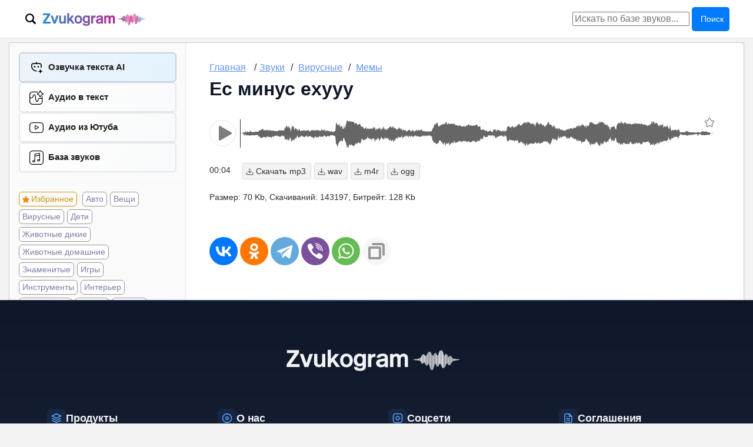

--- FILE ---
content_type: text/html; charset=UTF-8
request_url: https://zvukogram.com/zvuk/43774/
body_size: 9671
content:
<!DOCTYPE html>
<html lang="ru">
    <head>
        <meta charset="utf-8">
        <meta name="description" content="Послушать и скачать звук Ес минус  ехууу на Zvukogram. Размер: 70 Kb, Битрейт: 128 Kb" />
<meta property="og:type" content="article" />
<meta property="og:locale" content="ru_RU" />
<meta property="og:description" content="Послушать и скачать звук Ес минус  ехууу на Zvukogram. Размер: 70 Kb, Битрейт: 128 Kb" />
<meta name="twitter:description" content="Послушать и скачать звук Ес минус  ехууу на Zvukogram. Размер: 70 Kb, Битрейт: 128 Kb" />
<meta property="og:url" content="https://zvukogram.com/zvuk/43774/" />
<meta property="og:title" content="Ес минус  ехууу - слушать и качать звук на Zvukogram" />
<meta property="og:site_name" content="Бесплатные звуки и мелодии для монтажа ZvukoGram.com" />
<meta property="og:audio" content="https://zvukogram.com/mp3/44/eu-minus-ekhuu.mp3/" />
<meta property="og:image" content="https://zvukogram.com/zvuklogo.png" />
<meta name="twitter:title" content="Ес минус  ехууу - слушать и качать звук на Zvukogram" />
<meta name="twitter:card" content="summary" />
<meta name="twitter:image" content="https://zvukogram.com/zvuklogo.png" />
<link rel="canonical" href="https://zvukogram.com/zvuk/43774/" />
<title>Ес минус  ехууу- скачать звук на Zvukogram</title>
        <meta name="viewport" content="width=device-width, initial-scale=1.0">        
        <link rel="apple-touch-icon" sizes="180x180" href="/apple-touch-icon.png">
        <link rel="icon" type="image/png" sizes="32x32" href="/favicon-32x32.png">
        <link rel="icon" type="image/png" sizes="16x16" href="/favicon-16x16.png">
        <link rel="manifest" href="/site.webmanifest">        
         
        <link rel="stylesheet" href="/design/css/style.css?v4.02">
    </head>

    <body>

<header class="site-header">	
	<div class="header-inner">
            <div class="fixtop">
                                <!--<div class='megatop'> megatop hide -->

    	<div class="logo">
	
		<div class="switchSearch"></div>
	    
		<div class="logobox"><div class="logoh1"><span><a href="/"><img src="/img/logozvukogram.svg" alt="Звукограм"></a></span></div> <span class="menuButton soloMenu">
			<svg viewBox="0 0 24 24"><g class="hamburger"><path d="M3 6h18"/><path d="M3 12h18"/><path d="M3 18h18"/></g><g class="cross"><path d="M6 6L18 18"/><path d="M18 6L6 18"/></g></svg>
			  Меню
			</span>
		</div>
	</div>


        <div class="topMenubox topMenuSearch">
                    <div class="box1 srchbox">
            <form action="/" method="get">
                <input type="hidden" name ="r" value="search">
                <input name="s" placeholder="Искать по базе звуков..." value="" type="search">
                <button type="submit">Поиск</button>
            </form>
        </div>        </div> 

     
<!--</div> megatop hide -->
<script>
(function() {
    const header = document.querySelector('.site-header');
    const scrollThreshold = 50;
    function handleScroll() {
        const scrollTop = window.pageYOffset || document.documentElement.scrollTop;
        if (scrollTop > scrollThreshold) {
            header.classList.add('scrolled');
        } else {
            header.classList.remove('scrolled');
        }
    }
    window.addEventListener('scroll', handleScroll, { passive: true });
    handleScroll();
})();
</script>            </div>
	</div>
</header>
        <div class="contnr morda nofixbox">
      

            <div class="dashBoard vv3">
                 
<div class="leftSupermenu globm " id='sidebar' >
    <div class="mwr linksprt">
        <div class="navbox">
			<div class="pbox"> 
				<div class="link">
					<a href="/enter/">Войти на сайт</a> 
				</div>  
				<div class="monetMenu pitem monet">
					<span class="balans_coins">5</span> токенов				</div>  
			</div>
			
            <nav class="baselinx">
                <ul>
                    <li class="gener"><a href="/speech/">Озвучка текста AI</a></li>
                    <li  class='gener sttaud'><a href='/audio-text/'>Аудио в текст</a></li> 
					  
										<li class="gener yaud"><a href="/youtube-audio/">Aудио из Ютуба</a></li>
					<li class="gener"><a href="/category/">База звуков</a></li> 
                </ul>
            </nav>
        </div>
        
                <ul class="sblist">
            <li class="favorite"><a href="/favorite/">Избранное</a></li>
            <li><a href='/category/avto/'>Авто</a></li><li><a href='/category/predmetyi/'>Вещи</a></li><li><a href='/category/virus/'>Вирусные</a></li><li><a href='/category/deti/'>Дети</a></li><li><a href='/category/jivotnyie/'>Животные дикие</a></li><li><a href='/category/domashnie-zhivotnye/'>Животные домашние</a></li><li><a href='/category/znamenitosti/'>Знаменитые</a></li><li><a href='/category/igry/'>Игры</a></li><li><a href='/category/muzyikalnyie-instrumentyi/'>Инструменты</a></li><li><a href='/category/interier/'>Интерьер</a></li><li><a href='/category/kinotsitatyi/'>Киноцитаты</a></li><li><a href='/category/knopki/'>Кнопки</a></li><li><a href='/category/kosmos/'>Космос</a></li><li><a href='/category/muz/'>Музыка</a></li><li><a href='/category/nasekomyie/'>Насекомые</a></li><li><a href='/category/nasislie/'>Насилие</a></li><li><a href='/category/obstanovka/'>Обстановка</a></li><li><a href='/category/orujie/'>Оружие</a></li><li><a href='/category/holodnoe-oruzhie/'>Оружие холодное</a></li><li><a href='/category/pomechenie/'>Помещение</a></li><li><a href='/category/prazdnik/'>Праздники</a></li><li><a href='/category/prilozheniya/'>Приложения</a></li><li><a href='/category/priroda/'>Природа</a></li><li><a href='/category/prirodnye-yavlenia/'>Природные явления</a></li><li><a href='/category/prof/'>Профессии</a></li><li><a href='/category/ptitsyi/'>Птицы дикие</a></li><li><a href='/category/domptits/'>Птицы домашние</a></li><li><a href='/category/pugaushaya/'>Пугающие</a></li><li><a href='/category/ryba/'>Рыбы</a></li><li><a href='/category/smartphone/'>Смартфоны</a></li><li><a href='/category/social/'>Соцсети</a></li><li><a href='/category/sport/'>Спорт</a></li><li><a href='/category/stroy/'>Стройка</a></li><li><a href='/category/eda-i-napitki/'>Съедобное</a></li><li><a href='/category/transport/'>Транспорт</a></li><li><a href='/category/chelovek/'>Человеческие</a></li><li><a href='/category/elektronika/'>Электроника</a></li><li><a href='/category/audio-effektyi/'>Эффекты</a></li>        </ul>
            </div> 
    <div class="sidebarBox">
        <div id='ads_lazy_2' data-scroll='1'  class='lazyLoadItem' ></div>    </div>
</div>                <!-- CONTENT -->
              
					    <div class="oh">
        <div class="w100 zvuk_page">
                        <span class="menuButton">Меню</span>
            <ul class="breadcrumb font-small" itemscope itemtype="https://schema.org/BreadcrumbList">        
                <li itemprop="itemListElement" itemscope itemtype="https://schema.org/ListItem">
                    <a href="/" itemprop="item"><span itemprop="name">Главная</span></a><meta itemprop="position" content="1" />
                </li>
                <li itemprop="itemListElement" itemscope itemtype="https://schema.org/ListItem">
                <span class="divider">/</span><a href="/category/" itemprop="item"><span itemprop="name">Звуки</span></a><meta itemprop="position" content="2" />
            </li><li itemprop="itemListElement" itemscope itemtype="https://schema.org/ListItem"><span class="divider">/</span>
                                <a href="/category/virus/" itemprop="item"  class="breadGame"><span itemprop="name">Вирусные</span></a><meta itemprop="position" content="3" />
                          </li><li itemprop="itemListElement" itemscope itemtype="https://schema.org/ListItem"><span class="divider">/</span>
                                    <a href="/category/zvuki-iz-memov/" itemprop="item"  class="breadGame"><span itemprop="name">Мемы</span></a><meta itemprop="position" content="4" />
                              </li>            </ul><!--//breadcumbs-->
            <h1>Ес минус  ехууу</h1><div class='trackList oneZvuk'><div class="onetrack accordion" data-id ="43774" data-track ="/mp3/44/eu-minus-ekhuu.mp3">
    <div class="addList s0"></div>    <div class="mainPlayer">
        <div class="playWrap waveOff">
            <div class="playBu" data-id ="43774"></div>
        </div>                                                                                                     
        <div class="wrapElements">                                                        
            <div class="waveWrap waveOff">                                                            
                <div class="wave" id="waveform-43774">
                </div>
            </div> 
        </div>
        <div class="rightWavebox">
            <div class="waveTime waveOff">00:04</div>
            <div class="dwdWrap">
                                    <span class="dwdButtn" data-id="43774" data-type="mp3">mp3</span>
                    <span class="dwdButtn" data-id="43774" data-type="wav">wav</span>
                    <span class="dwdButtn" data-id="43774" data-type="m4r">m4r</span>
                    <span class="dwdButtn" data-id="43774" data-type="ogg">ogg</span>
                    
            </div>                                                        
        </div>  


    </div>
    <div class="boxLR">
            </div>
    
    <div class="" id="podrobno43774" >
                <div class="trkinfo mt10">
            <span class="fsize">Размер: 70 Kb</span>
            <span class="dwdcnt">Скачиваний: 143197</span>
            <span class="dwdcnt">Битрейт: 128 Kb</span>
                          
        </div>    </div>
</div> </div>            <div class='share_zvuk'>     
                <div class="ya-share2" data-curtain data-size="l" data-copy="extraItem" data-shape="round" data-url="https://zvukogram.com/zvuk/43774/" data-services="vkontakte,facebook,odnoklassniki,telegram,viber,whatsapp"></div>
            </div>
            <div id='ads_lazy_1' data-scroll='0'  class='lazyLoadItem' ></div>        </div>    
    </div>
                

                

                        
                        

                        
 
			

                            </div>
        </div>
		
		                      <footer class="site-footer">
                        <div class="containerv2">
                            <div class="footer-logo-section">
                                <img src="https://zvukogram.com/img/logozvukogram.svg" alt="Zvukogram" class="footer-logo">
                            </div>

                            <div class="footer-grid">
                                <div class="footer-col">
                                    <div class="footer-col-header">
                                        <div class="footer-col-icon">
                                            <svg viewBox="0 0 24 24" fill="none" stroke="currentColor" stroke-width="2">
                                            <path d="M12 2L2 7l10 5 10-5-10-5z"/><polyline points="2 17 12 22 22 17"/><polyline points="2 12 12 17 22 12"/>
                                            </svg>
                                        </div>
                                        <h4 class="footer-menu-title">Продукты</h4>
                                    </div>
                                    <div class="footer-menu">
                                        <a href="/speech/" rel="nofollow" class="footer-menu-link">Озвучка речи</a>
                                        <a href="/audio-text/" rel="nofollow" class="footer-menu-link">Аудио в текст</a>
                                        <a href="/node/api/" rel="nofollow" class="footer-menu-link">API</a>
                                        <a href="/youtube-audio/" rel="nofollow" class="footer-menu-link">Ютуб в mp3</a>
                                        <a href="/category/" rel="nofollow" class="footer-menu-link">База звуков</a>
                                        <a href="https://t.me/ZvukogramBot" rel="nofollow" target="_blank" class="footer-menu-link">Бот базы звуков</a>
                                        <a href="/index.php?r=site/offers" rel="nofollow" class="footer-menu-link">Тарифы</a>
                                    </div>
                                </div>

                                <div class="footer-col">
                                    <div class="footer-col-header">
                                        <div class="footer-col-icon">
                                            <svg viewBox="0 0 24 24" fill="none" stroke="currentColor" stroke-width="2">
                                            <circle cx="12" cy="12" r="10"/><circle cx="12" cy="12" r="3"/><line x1="12" y1="2" x2="12" y2="4"/><line x1="12" y1="20" x2="12" y2="22"/>
                                            </svg>
                                        </div>
                                        <h4 class="footer-menu-title">О нас</h4>
                                    </div>
                                    <div class="footer-menu">
                                        <a href="/node/contact/" rel="nofollow" target="_blank" class="footer-menu-link">Контакты</a>
                                        <a href="/node/dmca/" rel="nofollow" target="_blank" class="footer-menu-link">О проекте</a>
                                        <a href="/node/reklama/" rel="nofollow" target="_blank" class="footer-menu-link">PR и реклама</a>
                                        <a href="/blog/" target="_blank" class="footer-menu-link">Блог</a>
                                    </div>
                                </div>

                                <div class="footer-col">
                                    <div class="footer-col-header">
                                        <div class="footer-col-icon">
                                            <svg viewBox="0 0 24 24" fill="none" stroke="currentColor" stroke-width="2">
                                            <path d="M17 2H7a5 5 0 0 0-5 5v10a5 5 0 0 0 5 5h10a5 5 0 0 0 5-5V7a5 5 0 0 0-5-5z"/><path d="M16 11.37A4 4 0 1 1 12.63 8 4 4 0 0 1 16 11.37z"/><line x1="17.5" y1="6.5" x2="17.51" y2="6.5"/>
                                            </svg>
                                        </div>
                                        <h4 class="footer-menu-title">Соцсети</h4>
                                    </div>
                                    <div class="footer-menu">
                                        <a href="https://t.me/zvukogram" rel="nofollow" target="_blank" class="footer-menu-link">Телеграм-чат поддержки</a>
                                        <a href="https://t.me/zvukogram_com" rel="nofollow" target="_blank" class="footer-menu-link">Телеграм-канал анонсов</a>
                                        <a href="https://www.youtube.com/channel/UCvm_UWx0myT71-9DSvdlSUw" rel="nofollow" target="_blank" class="footer-menu-link">Ютуб</a>
                                    </div>
                                </div>

                                <div class="footer-col">
                                    <div class="footer-col-header">
                                        <div class="footer-col-icon">
                                            <svg viewBox="0 0 24 24" fill="none" stroke="currentColor" stroke-width="2">
                                            <path d="M14 2H6a2 2 0 0 0-2 2v16a2 2 0 0 0 2 2h12a2 2 0 0 0 2-2V8z"/><polyline points="14 2 14 8 20 8"/><line x1="16" y1="13" x2="8" y2="13"/><line x1="16" y1="17" x2="8" y2="17"/><polyline points="10 9 9 9 8 9"/>
                                            </svg>
                                        </div>
                                        <h4 class="footer-menu-title">Соглашения</h4>
                                    </div>
                                    <div class="footer-menu">
                                        <a href="/node/dmca/" rel="nofollow" class="footer-menu-link">Правообладателям</a>
                                        <a href="/node/privacy/" rel="nofollow" class="footer-menu-link">Пользовательское соглашение</a>
                                        <a href="/node/privacy/" rel="nofollow" class="footer-menu-link">Политика персональных данных</a>
                                    </div>
                                </div>
                            </div>

                            <div class="footer-bottom">
                                <p>© 2019-2026 Звукограм. Все права защищены.</p>
                            </div>
                        </div>
                    </footer>		
        <script src = "/js/jquery-3.5.1.min.js"></script>  
        <script src="/js/wavesurfer.min.js"></script>
        <script>
            var wavesurferARR = {};
            var waveformIds = [];
            var islongTracks = null;
            function inWindow(el) {
                var scrollTop = $(window).scrollTop();
                var windowHeight = $(window).height();
                var offset = el.offset();
                if (scrollTop <= offset.top && ((el.height() - el.height() + 1) + offset.top) < (scrollTop + windowHeight)) {
                    return 1;
                }
                return 0;
            }
            function lazyPlayers( ua, msie, msedge, vivaldi) {
                $.each($(".onetrack").not(".loaded"), function (i, el) {
                    let element = $(el);
                    if (inWindow(element)) {
                        loadPlayers(el, ua, msie, msedge, vivaldi);                  
                    }
                });
            }
            function loadPlayers(el, ua, msie, msedge, vivaldi, autopl=0) {
                console.log('load pl');
                $(el).addClass("loaded");
                $(el).find(".wave").html('<div class="waveLoader"><img src="https://zvukogram.com/img/dispic/loader3.gif"></div>');
                initNextPlayer(el,  ua, msie, msedge, vivaldi, autopl);  
            }
            
            function initNextPlayer(el, ua, msie, msedge, vivaldi, autopl=0) {
                console.log(el.getAttribute('data-id'));
                var backaudio = "MediaElement";
                var audiopreload = "metadata";
                if (msedge > 0 || vivaldi > 0)
                    backaudio = "WebAudio";
                var waveform_src = $(el).attr("data-track");
                var waveform_id = $(el).attr("data-id");
                var waveform_speech = $(el).attr("data-speech");
                var peakUrl = "Peaks";
                if(waveform_speech){
                    peakUrl = "SpeakPeaks";
                }
                wavesurferARR[waveform_id] = WaveSurfer.create({
                    container: '#waveform-' + waveform_id,
                    waveColor: '#666',
                    progressColor: '#e7077b',
                    mediaType: "audio",
                    height: 50,
                    normalize: true,
                    responsive: true,
                    scrollParent: false,
                    hideScrollbar: true,
                    cursorWidth: 1,
                    backend: backaudio,
                    partialRender: false	//??????? peaks cashe	
                });
                wavesurferARR[waveform_id].backend.song = waveform_src;
                fetch('/index.php?r=site/'+peakUrl+'&id='+waveform_id).then(response => {
                    if (!response.ok) {
                        console.error('error', response.status);
                        throw new Error("HTTP error " + response.status);
                    }
                    return response.json();
                })
                .then(peaks => {
                    if(peaks.length > 0){
                        //console.log('loaded peaks! len: ' + peaks.length);
                        wavesurferARR[waveform_id].load(waveform_src, peaks.data, audiopreload);

                        wavesurferARR[waveform_id].on("ready", function () {
                            $(el).find(".wave .waveLoader").empty();
                            if(autopl){
                                wavesurferARR[waveform_id].playPause();
                                $(this).toggleClass('Pause');
                            }
                            $(el).find(".playBu").on("click", function () {
                                for (let index in wavesurferARR) {
                                    if (index != waveform_id) {
                                        wavesurferARR[index].stop();
                                    }
                                }
                                $.each($(".Pause"), function (n, element) {
                                    if ($(element).attr("data-id") != waveform_id) {
                                        $(element).removeClass("Pause");
                                    }
                                });
                                wavesurferARR[waveform_id].playPause();
                                $(this).toggleClass('Pause');
                            });
                        });
                        wavesurferARR[waveform_id].on('finish', function () {
                            $(el).find(".playBu").toggleClass('Pause');
                            wavesurferARR[waveform_id].stop();
                            if(islongTracks){                            
                                const currentId = waveform_id;                            
                                let nextIndex = (waveformIds.indexOf(currentId) + 1) % waveformIds.length;
                                console.log('next = '+nextIndex);
                                let nextWaveformId = waveformIds[nextIndex];
                                let hasNext = 1;
                                if (!wavesurferARR.hasOwnProperty(nextWaveformId)) {
                                    const nextWelement = document.querySelector('.onetrack[data-id="'+nextWaveformId+'"]');
                                    if(nextWelement){
                                        loadPlayers(nextWelement, ua, msie, msedge, vivaldi, 1);
                                    }
                                    hasNext = 0;
                                }
                                if(hasNext){
                                    wavesurferARR[nextWaveformId].playPause();
                                    $.each($(".playBu"), function (n, element) {
                                        if ($(element).attr("data-id") == nextWaveformId) {
                                            $(element).addClass('Pause');
                                        } else {
                                            $(element).removeClass('Pause');
                                        }
                                    });
                                }
                            }                            
                        });
                    }else{

                    }
                })
                .catch((e) => {
                    console.error('error', e);
                });
            }
            
            function initListPlayers( ua, msie, msedge, vivaldi){
                lazyPlayers( ua, msie, msedge, vivaldi);
                $(window).scroll(function () {
                    lazyPlayers(ua, msie, msedge, vivaldi);
                });
                $(".menuButton").click(function () {
                    $(".leftSupermenu").toggleClass("expandMenu");
                    $(".megatop").toggleClass("clickMenu");
                    $(this).toggleClass("closeMenu");
                });
            document.addEventListener('click', function (e) {
                if (e.target.closest('.monetMenu')) {
                    window.location.href = '/index.php?r=site/offers';
                }
            });
                $(".toggle").click(function () {
                    var pl_inx = $(this).attr('data-id');
                    $("#podrobno" + pl_inx).slideToggle("300");
                    $(this).toggleClass("plusMinus");
                });                
                $(".switchSearch").click(function () {
                     $(".megatop").toggleClass('showSearch');
                }); 
                 //bookmark *
                $(".addList").click(function () {
                    $(this).toggleClass('s1')
                    let track_id = $(this).parent().attr('data-id');
                    //console.log(track_id);
                    let storage_id = localStorage.getItem("zvukogram_storage_id");
                    if(!storage_id) storage_id = 0;                    
                    fetch("/index.php?r=list/update&storage="+storage_id+"&track="+track_id).then(response => {
                        if (!response.ok) {
                            console.error('error', response.status);
                            throw new Error("HTTP error " + response.status);
                        }
                        return response.json();                        
                    }).then((data) => {
                        console.log(data);
                        if(!storage_id && data.storage){
                            localStorage.setItem("zvukogram_storage_id",data.storage);
                        }   
                        if(data.status == 1){
                            if(!$(this).hasClass('s1')){
                                $(this).addClass('s1');
                            }
                        }else{
                            $(this).removeClass('s1');
                        }                            
                    }).catch((e) => {
                        console.error('error', e);
                    });                    
                });
            }
            
            function setsFavofite(storage_id){
                        fetch("/index.php?r=list/load&storage="+storage_id).then(response => {
                            if (!response.ok) {
                                console.error('error', response.status);
                                throw new Error("HTTP error " + response.status);
                            }
                            return response.json();                        
                        }).then((data) => {
                            let Ids = data.tracks.split(',');
                            //console.log(Ids);
                            $.each($(".addList"), function (i, el) {
                                if(Ids.includes($(el).parent().attr('data-id'))){
                                    $(el).addClass('s1');
                                }
                            });                          
                        }).catch((e) => {
                            console.error('error', e);
                        }); 
            }
            
            //--------------------------------------
            $(document).ready(function () {
                var ua = navigator.userAgent.toLowerCase();
                var msie = ua.indexOf("trident");
                var msedge = ua.indexOf("edge");
                var vivaldi = ua.indexOf("vivaldi");    
                waveformIds = $(".onetrack").map(function (i, el) {
                    return el.getAttribute('data-id');
                }).get();
                islongTracks = $('.trackList').hasClass('longTracks');
                initListPlayers( ua, msie, msedge, vivaldi);  
                let storage_id = localStorage.getItem("zvukogram_storage_id");
                let is_author = 0;                
                // есть блок для загрузки
                if($(".trackList .loader").length){
                    fetch("/index.php?r=list/loadPlayers&storage="+storage_id).then(response => {
                        if (!response.ok) {
                            console.error('error', response.status);
                            throw new Error("HTTP error " + response.status);
                        }
                        return response.text();;                        
                    }).then((html) => {
                        var parser = new DOMParser();
                        var doc = parser.parseFromString(html, 'text/html');
                        $(".trackList .loader").html(html);
                        initListPlayers(ua, msie, msedge, vivaldi);
                        setsFavofite(storage_id);
                    }).catch((e) => {
                        console.error('error', e);
                        $(".trackList").html(e);  
                    });
                }else{
                    if(storage_id || is_author){
                        setsFavofite(storage_id);
                    } 
                }               
            });   

    jQuery(function() {
        //админка привязки треков  
                
    });  
    document.querySelectorAll('a[href^="#"').forEach(link => {
        link.addEventListener('click', function(e) {
            e.preventDefault();
            let href = this.getAttribute('href').substring(1);
            const scrollTarget = document.getElementById(href);
            const topOffset = 80;
            const elementPosition = scrollTarget.getBoundingClientRect().top;
            const offsetPosition = elementPosition - topOffset;
            window.scrollBy({
                top: offsetPosition
            });
        });
    });

function FixSideBar() {
    var UnderFixHeightConst = 600;
    var FixTopConst = 0;
    var rotated = 0;
    var rotated2 = 0;
    var underFix_show = false;  
    var ContenBox = '.w100';  
    var maxScrollSidebar2 = 2000;
    var fixblock_pos_first = 0;
    if ($('.fixtop').length) {
        var fixtopMenuHeight = $('.fixtop').height();
    }else{
        var fixtopMenuHeight = 0;
    }
    
    if ($('.sidebarBox').length) {  // Присутсвует ьлок для фиксации
        var fixblock_height = $('.sidebarBox').height(); // определяем высоты фиксированного блока
        var fixblock_pos = $('.sidebarBox').offset().top; // и текущ положение 
        if(!fixblock_pos_first) fixblock_pos_first = fixblock_pos; // определяем его первоначальное положение
        if ($(ContenBox).length) {  // Определим область контента если она есть
            var articleBody_height = $(ContenBox).height(); // определяем высоту блока текста статьи
            var articleBody_pos = $(ContenBox).offset().top; // определяем позицию блока текста статьи
        } else {
            var articleBody_height = 0; // определяем высоту блока текста статьи
            var articleBody_pos = 0; // определяем позицию блока текста статьи
        }
        if ($('#sidebar').length) { // Присутсвует блок внутри которого фиксируется-ездит блок
            var aside_height = $('#sidebar').height(); // определяем высоту блока текста статьи
            var aside_pos = $('#sidebar').offset().top; // определяем позицию блока текста статьи 
            // Ненадо фиксировать если реклама снизу появляется раньше конца блока sidebarBox
            if ((fixblock_pos + fixblock_height) >= (articleBody_pos + articleBody_height)) {
                $('.sidebarBox').data('fixed',0).css({'position': 'relative', 'top': FixTopConst+'px'}); // то возвращаем все назад
                //console.log("scroll- 0 end page");
            } else {
                $(window).scroll(function () {   
                    var WindowsHeigh = $(window).height()                      
                    // Тутже определим visible блока под фиксом чтобы знать что он отрисован
                    if ($('#underFix').is(":visible")) {
                        underFix_show = true;
                    }else{
                        underFix_show = false;
                    }                    
                    if(!underFix_show) fixblock_height = $('.sidebarBox').height(); // определяем высоты фиксированного блока , до того как появится подфиксом                        
                    if ($(ContenBox).length) {
                        articleBody_height = $(ContenBox).height();
                    }
                    if (aside_height != $('#sidebar').height()) {
                        if ($('#sidebar').height() > $(window).scrollTop()) {
                            aside_height = $('#sidebar').height();
                            fixblock_pos = $('.sidebarBox').offset().top;
                        }
                    }
                    // Увеличим отступ снизу до 600 пикселей
                    var delta = (WindowsHeigh + FixTopConst - fixblock_height);
                    if(delta<UnderFixHeightConst){
                        articleBody_height = articleBody_height - (UnderFixHeightConst-delta);
                    }   
                    if ((fixblock_pos + fixblock_height) >= (articleBody_pos + articleBody_height)) {
                        $('.sidebarBox').data('fixed',0).css({'position': 'relative', 'top': FixTopConst+'px'}); // то возвращаем все назад
                        //console.log("scroll- 02 end page");
                    } else {                   
                        var absoluteFixPosVal = ((articleBody_pos + articleBody_height - WindowsHeigh));
                        if ($(window).scrollTop() > (fixblock_pos_first-fixtopMenuHeight)) { // Если страницу прокрутили дальше, чем находилась начальная позици плаф блока
                            //console.log("scroll- 2 fix "+fixblock_pos+"-"+fixtopMenuHeight);
                            if ($(window).scrollTop() > absoluteFixPosVal) { //  Если прокруили уже до рекламы директа под статьей
                                $('.sidebarBox').data('fixed',0).css({'position': 'absolute', 'top': '' + (absoluteFixPosVal+fixtopMenuHeight - aside_pos) + 'px', 'z-index': '10'}); // То мы этот блок фиксируем и отображаем сверху.
                                $('#underFix').fadeIn();
                            } else {
                                $('.sidebarBox').data('fixed',1).css({'position': 'fixed', 'top': (FixTopConst+fixtopMenuHeight) +'px', 'z-index': '10'}); // То мы этот блок фиксируем и отображаем сверху.
                                $('#underFix').fadeOut();
                            }
                        } else {  // Если же позиция скрола меньше (выше), чем наш блок
                            //console.log("scroll- 3 back "+$(window).scrollTop()+":"+fixblock_pos+"-"+fixtopMenuHeight);
                            $('.sidebarBox').data('fixed',0).css({'position': 'relative', 'top': FixTopConst+'px'}); // то возвращаем все назад  
                        }
                    }   
                });
            }
        }
    }
}
document.addEventListener('DOMContentLoaded', function () {
  const downloadButtons = document.querySelectorAll('.dwdButtn');  
  downloadButtons.forEach(function(button) {
    button.addEventListener('click', function() {
      const fileId = button.dataset.id;
      const fileType = button.dataset.type || 'mp3'; 
      const downloadUrl = `/index.php?r=site/download&id=${fileId}&type=${fileType}`;
      window.location.href = downloadUrl;
    });
  });
});
FixSideBar(); 
</script>   
        <!-- Yandex.Metrika counter -->
<script type="text/javascript" >
   (function(m,e,t,r,i,k,a){m[i]=m[i]||function(){(m[i].a=m[i].a||[]).push(arguments)};
   m[i].l=1*new Date();k=e.createElement(t),a=e.getElementsByTagName(t)[0],k.async=1,k.src=r,a.parentNode.insertBefore(k,a)})
   (window, document, "script", "https://mc.yandex.ru/metrika/tag.js", "ym");

   ym(65755567, "init", {
        clickmap:true,
        trackLinks:true,
        accurateTrackBounce:true
   });
</script>
<noscript><div><img src="https://mc.yandex.ru/watch/65755567" style="position:absolute; left:-9999px;" alt="" /></div></noscript>
<!-- /Yandex.Metrika counter -->
<!-- Global site tag (gtag.js) - Google Analytics -->
<script async src="https://www.googletagmanager.com/gtag/js?id=UA-173088934-1"></script>
<script>
  window.dataLayer = window.dataLayer || [];
  function gtag(){dataLayer.push(arguments);}
  gtag('js', new Date());
  gtag('config', 'UA-173088934-1');
</script>

    <!-- Yandex.RTB -->
    <script>window.yaContextCb=window.yaContextCb||[]</script>
    <script src="https://yandex.ru/ads/system/context.js" async></script>    


<script type="text/javascript">
                            var ArrayLazy = []; 
                            ArrayLazy['ads_lazy_'+'1']='<!-- Yandex.RTB R-A-636998-1 --><div id="yandex_rtb_R-A-636998-1"></div><scri'+'pt>window.yaContextCb.push(()=>{  Ya.Context.AdvManager.render({    renderTo: "yandex_rtb_R-A-636998-1",    blockId: "R-A-636998-1"  })})</scri'+'pt>';
                                ArrayLazy['ads_lazy_'+'2']='<!-- Yandex.RTB R-A-636998-7 --><div id="yandex_rtb_R-A-636998-7"></div><scri'+'pt>window.yaContextCb.push(()=>{  Ya.Context.AdvManager.render({    renderTo: "yandex_rtb_R-A-636998-7",    blockId: "R-A-636998-7"  })})</scri'+'pt>        <div id="banner-sidebar" style="display: block;">            <div>                <a href="https://t.me/ZvukogramBot" target="_blanc" rel="nofollow">                    <img src="/upload/img-1-1602012550.jpg">                </a>            </div>        </div>';
                                                                
                            function inWindowAny(el) {
                                let scrollTop = $(window).scrollTop();
                                let windowHeight = $(window).height();
                                let $el = $(el);
                                if($el.length){
                                    let offset = $el.offset();
                                    let sdvig = 0;
                                    if(offset.top > 600){
                                        sdvig = 300;
                                    }
                                    if (scrollTop <= offset.top && (($el.height() - $el.height() - sdvig + 1) + offset.top) < (scrollTop + windowHeight)) {
                                        return 1;
                                    }
                                    return 0;
                                }else{
                                    return 0;
                                }
                            }                                
                            function lazyLoadsItems(isScroll=0){
                                $(".lazyLoadItem").each(function (n, element) {
                                    if(inWindowAny(element)){
                                        let needShow = 1;
                                        if(isScroll){
                                            $(element).removeClass("lazyLoadItem");
                                            let l_id = $(element).attr("id");
                                            if (l_id in ArrayLazy){
                                                console.log(l_id);
                                                $(element).html(ArrayLazy[l_id]);
                                            }
                                        }

                                    }                        
                                });
                            }                                
                            $(document).ready(function () {                                  
                                $(document).ready(function(){
                                    lazyLoadsItems();
                                    jQuery(document).scroll(function(){
                                        lazyLoadsItems(1); 
                                    });
                                    if($(".oneZvuk").length){
                                        setTimeout(function(){
                                            lazyLoadsItems(1);
                                        }, 5000);
                                    }
                                });
                            });
                        </script>  

<div><!-- Yandex.RTB R-A-636998-20 -->
<script>
window.yaContextCb.push(()=>{
	Ya.Context.AdvManager.render({
		"blockId": "R-A-636998-20",
		"type": "floorAd",
		"platform": "desktop"
	})
})
</script></div>         
<div><!-- Yandex.RTB R-A-636998-21 -->
<script>
window.yaContextCb.push(()=>{
	Ya.Context.AdvManager.render({
		"blockId": "R-A-636998-21",
		"type": "floorAd",
		"platform": "touch"
	})
})
</script>
</div>

        <script src="https://yastatic.net/share2/share.js"></script>
    </body>
</html>

--- FILE ---
content_type: text/html; charset=UTF-8
request_url: https://zvukogram.com/index.php?r=site/Peaks&id=43774
body_size: 1876
content:
{"data":[0.0,0.0,0.0,0.0,0.0,0.0,-0.02,0.01,-0.02,0.14,-0.18,0.05,-0.08,0.08,-0.04,0.16,-0.16,0.04,-0.13,0.16,-0.12,0.12,-0.12,0.07,-0.15,0.13,-0.17,0.11,-0.11,0.2,-0.12,0.14,-0.15,0.09,-0.14,0.14,-0.12,0.08,-0.12,0.11,-0.13,0.08,-0.14,0.18,-0.1,0.12,-0.12,0.12,-0.1,0.12,-0.24,0.13,-0.18,0.26,-0.32,0.2,-0.32,0.28,-0.33,0.25,-0.3,0.34,-0.24,0.34,-0.28,0.23,-0.24,0.27,-0.25,0.21,-0.3,0.27,-0.25,0.26,-0.23,0.22,-0.23,0.29,-0.26,0.16,-0.25,0.26,-0.24,0.2,-0.26,0.27,-0.34,0.18,-0.17,0.22,-0.24,0.2,-0.23,0.22,-0.16,0.17,-0.17,0.16,-0.16,0.18,-0.14,0.22,-0.2,0.15,-0.16,0.2,-0.22,0.26,-0.24,0.2,-0.2,0.21,-0.21,0.27,-0.15,0.22,-0.17,0.2,-0.21,0.24,-0.13,0.16,-0.48,0.51,-0.4,0.33,-0.43,0.6,-0.53,0.52,-0.33,0.45,-0.52,0.55,-0.51,0.38,-0.25,0.46,-0.34,0.14,-0.64,0.36,-0.42,0.59,-0.57,0.46,-0.38,0.54,-0.5,0.22,-0.32,0.42,-0.39,0.35,-0.27,0.3,-0.15,0.32,-0.32,0.17,-0.29,0.32,-0.25,0.34,-0.23,0.18,-0.22,0.18,-0.15,0.27,-0.21,0.16,-0.23,0.2,-0.26,0.28,-0.27,0.2,-0.23,0.16,-0.22,0.25,-0.14,0.22,-0.28,0.21,-0.27,0.27,-0.16,0.23,-0.2,0.13,-0.16,0.18,-0.26,0.26,-0.25,0.23,-0.24,0.24,-0.36,0.23,-0.34,0.28,-0.2,0.23,-0.21,0.22,-0.29,0.28,-0.25,0.27,-0.26,0.22,-0.3,0.26,-0.16,0.22,-0.23,0.18,-0.27,0.21,-0.2,0.3,-0.23,0.26,-0.24,0.22,-0.17,0.25,-0.12,0.29,-0.23,0.15,-0.22,0.24,-0.26,0.18,-0.17,0.21,-0.18,0.21,-0.2,0.17,-0.23,0.18,-0.14,0.13,-0.14,0.15,-0.13,0.22,-0.12,0.1,-0.12,0.13,-0.18,0.13,-0.18,0.17,-0.21,0.16,-0.82,0.83,-0.79,0.73,-1.04,0.6,-0.73,0.59,-0.68,0.73,-0.5,0.55,-0.61,0.45,-0.49,0.62,-0.58,0.52,-0.61,0.34,-0.29,0.3,-0.36,0.61,-0.54,0.36,-0.6,0.54,-0.8,0.76,-1.02,1.0,-0.96,0.92,-1.08,0.89,-0.75,0.85,-0.88,0.93,-0.88,0.82,-0.76,0.89,-0.89,0.86,-0.86,0.87,-0.95,0.87,-0.88,0.79,-0.84,0.68,-0.68,0.77,-0.78,0.79,-0.75,0.61,-0.66,0.71,-0.63,0.64,-0.68,0.74,-0.73,0.67,-0.65,0.51,-0.4,0.5,-0.38,0.47,-0.46,0.47,-0.5,0.34,-0.43,0.34,-0.46,0.42,-0.38,0.48,-0.4,0.28,-0.23,0.39,-0.41,0.41,-0.29,0.32,-0.42,0.36,-0.41,0.36,-0.39,0.37,-0.51,0.34,-0.36,0.36,-0.35,0.48,-0.37,0.42,-0.61,0.46,-0.47,0.22,-0.4,0.4,-0.49,0.24,-0.32,0.34,-0.36,0.39,-0.58,0.34,-0.45,0.47,-0.4,0.22,-0.23,0.4,-0.38,0.25,-0.34,0.42,-0.47,0.51,-0.38,0.25,-0.26,0.42,-0.38,0.23,-0.32,0.35,-0.37,0.26,-0.3,0.38,-0.45,0.39,-0.55,0.47,-0.45,0.46,-0.46,0.57,-0.62,0.4,-0.43,0.49,-0.53,0.54,-0.64,0.36,-0.43,0.49,-0.53,0.33,-0.29,0.39,-0.33,0.25,-0.38,0.29,-0.21,0.36,-0.29,0.49,-0.24,0.34,-0.29,0.39,-0.26,0.26,-0.11,0.38,-0.38,0.18,-0.26,0.29,-0.24,0.25,-0.16,0.2,-0.22,0.25,-0.15,0.18,-0.24,0.11,-0.14,0.22,-0.34,0.24,-0.14,0.27,-0.2,0.26,-0.27,0.18,-0.16,0.12,-0.16,0.32,-0.24,0.17,-0.2,0.22,-0.21,0.12,-0.14,0.22,-0.18,0.17,-0.22,0.32,-0.17,0.16,-0.22,0.27,-0.22,0.24,-0.23,0.26,-0.24,0.23,-0.22,0.28,-0.23,0.33,-0.17,0.17,-0.14,0.2,-0.21,0.12,-0.13,0.21,-0.2,0.14,-0.14,0.18,-0.21,0.14,-0.14,0.18,-0.17,0.11,-0.15,0.17,-0.16,0.12,-0.13,0.16,-0.2,0.12,-0.2,0.22,-0.53,0.34,-0.57,0.45,-0.71,0.55,-0.63,0.74,-0.68,0.63,-0.76,0.72,-0.76,0.8,-0.7,0.73,-0.72,0.51,-0.54,0.52,-0.51,0.54,-0.54,0.63,-0.66,0.62,-0.59,0.68,-0.76,0.66,-0.82,0.73,-0.63,0.7,-0.72,0.68,-0.9,0.83,-0.68,0.85,-0.72,0.66,-0.79,0.68,-0.59,0.78,-0.89,0.67,-0.76,0.71,-0.72,0.74,-0.7,0.71,-0.65,0.72,-0.75,0.7,-0.63,0.75,-0.54,0.7,-0.71,0.66,-0.68,0.62,-0.65,0.6,-0.61,0.6,-0.64,0.55,-0.55,0.55,-0.53,0.6,-0.6,0.59,-0.58,0.5,-0.63,0.53,-0.58,0.51,-0.55,0.5,-0.54,0.55,-0.59,0.52,-0.51,0.49,-0.59,0.59,-0.63,0.55,-0.55,0.61,-0.57,0.68,-0.6,0.63,-0.66,0.57,-0.63,0.59,-0.62,0.61,-0.6,0.54,-0.54,0.58,-0.57,0.59,-0.54,0.58,-0.61,0.6,-0.66,0.59,-0.61,0.66,-0.55,0.67,-0.52,0.49,-0.55,0.53,-0.58,0.51,-0.48,0.54,-0.32,0.27,-0.42,0.26,-0.42,0.28,-0.34,0.33,-0.15,0.26,-0.21,0.27,-0.24,0.21,-0.28,0.18,-0.25,0.27,-0.28,0.14,-0.13,0.15,-0.14,0.16,-0.17,0.17,-0.1,0.27,-0.21,0.12,-0.11,0.13,-0.13,0.1,-0.12,0.24,-0.27,0.3,-0.14,0.25,-0.33,0.34,-0.33,0.15,-0.28,0.27,-0.23,0.24,-0.25,0.26,-0.18,0.27,-0.17,0.17,-0.16,0.2,-0.14,0.15,-0.18,0.18,-0.21,0.23,-0.24,0.14,-0.07,0.25,-0.28,0.1,-0.13,0.23,-0.22,0.16,-0.55,0.46,-0.55,0.52,-0.55,0.54,-0.49,0.46,-0.43,0.46,-0.49,0.41,-0.46,0.51,-0.54,0.53,-0.51,0.54,-0.48,0.38,-0.62,0.48,-0.54,0.49,-0.49,0.51,-0.55,0.51,-0.47,0.63,-0.58,0.61,-0.72,0.72,-0.71,0.7,-0.66,0.54,-0.58,0.62,-0.66,0.61,-0.66,0.67,-0.76,0.77,-0.68,0.75,-0.84,0.88,-0.95,0.74,-0.78,0.85,-0.68,0.75,-0.9,0.88,-0.83,0.86,-0.77,0.76,-0.74,0.84,-0.73,0.71,-0.75,0.71,-0.75,0.76,-0.72,0.75,-0.77,0.63,-0.74,0.73,-0.68,0.47,-0.6,0.68,-0.79,0.77,-0.71,0.85,-0.74,0.74,-0.63,0.73,-0.7,0.6,-0.78,0.75,-0.68,0.75,-0.7,0.68,-0.71,0.66,-0.64,0.57,-0.55,0.65,-0.58,0.52,-0.61,0.47,-0.58,0.61,-0.66,0.61,-0.52,0.73,-0.73,0.8,-0.65,0.86,-0.82,0.66,-0.77,0.66,-0.67,0.64,-0.52,0.6,-0.39,0.45,-0.34,0.62,-0.54,0.47,-0.37,0.62,-0.39,0.33,-0.52,0.38,-0.5,0.33,-0.42,0.43,-0.15,0.24,-0.35,0.43,-0.34,0.33,-0.23,0.25,-0.33,0.32,-0.23,0.23,-0.25,0.32,-0.23,0.22,-0.17,0.17,-0.21,0.28,-0.2,0.22,-0.3,0.25,-0.43,0.34,-0.27,0.26,-0.35,0.38,-0.38,0.25,-0.29,0.39,-0.21,0.37,-0.24,0.38,-0.25,0.34,-0.37,0.33,-0.35,0.43,-0.45,0.42,-0.41,0.37,-0.4,0.43,-0.53,0.54,-0.55,0.48,-0.45,0.65,-0.59,0.49,-0.51,0.63,-0.53,0.46,-0.55,0.59,-0.72,0.61,-0.59,0.7,-0.6,0.6,-0.64,0.59,-0.58,0.48,-0.51,0.59,-0.35,0.41,-0.47,0.64,-0.52,0.57,-0.65,0.53,-0.58,0.6,-0.76,0.82,-0.89,0.83,-0.68,0.82,-0.82,0.82,-0.76,0.77,-0.73,0.74,-0.82,0.68,-0.72,0.67,-0.7,0.66,-0.62,0.71,-0.66,0.67,-0.74,0.68,-0.85,0.83,-0.85,0.73,-0.93,0.89,-0.65,0.79,-0.84,0.88,-0.68,0.88,-0.8,0.77,-0.7,0.84,-0.51,0.63,-0.66,0.75,-0.61,0.59,-0.68,0.62,-0.54,0.67,-0.63,0.49,-0.43,0.54,-0.42,0.4,-0.26,0.22,-0.43,0.48,-0.58,0.49,-0.45,0.48,-0.61,0.52,-0.47,0.55,-0.55,0.47,-0.32,0.34,-0.33,0.26,-0.63,0.59,-0.64,0.7,-0.76,0.78,-0.66,0.77,-0.72,0.78,-0.83,0.73,-0.84,0.93,-0.68,0.74,-0.86,0.84,-0.71,0.71,-0.66,0.74,-0.79,0.87,-0.74,0.76,-0.78,0.74,-0.77,0.68,-0.74,0.73,-0.78,0.74,-0.79,0.71,-0.61,0.72,-0.62,0.7,-0.71,0.63,-0.79,0.71,-0.73,0.67,-0.82,0.68,-0.7,0.77,-0.77,0.71,-0.68,0.78,-0.66,0.73,-0.76,0.7,-0.66,0.73,-0.72,0.75,-0.66,0.74,-0.72,0.65,-0.8,0.73,-0.77,0.72,-0.74,0.71,-0.61,0.66,-0.62,0.65,-0.63,0.67,-0.66,0.62,-0.65,0.63,-0.59,0.61,-0.6,0.5,-0.53,0.65,-0.7,0.58,-0.66,0.64,-0.86,0.71,-0.83,0.7,-0.77,0.95,-0.88,0.75,-0.67,0.9,-0.9,0.87,-0.84,0.68,-0.72,0.76,-0.83,0.77,-0.64,0.78,-0.7,0.66,-0.78,0.53,-0.59,0.71,-0.78,0.48,-0.54,0.71,-0.65,0.59,-0.59,0.61,-0.59,0.75,-0.54,0.38,-0.58,0.52,-0.51,0.54,-0.51,0.46,-0.59,0.5,-0.48,0.59,-0.49,0.48,-0.2,0.33,-0.52,0.33,-0.4,0.66,-0.54,0.26,-0.3,0.18,-0.34,0.32,-0.36,0.21,-0.21,0.24,-0.29,0.25,-0.22,0.26,-0.27,0.3,-0.23,0.21,-0.26,0.27,-0.39,0.24,-0.23,0.36,-0.18,0.15,-0.01,0.09,-0.1,0.07,-0.09,0.09,-0.1,0.1,-0.11,0.09,-0.09,0.11,-0.13,0.04,-0.08,0.16,-0.15,0.11,-0.17,0.21,-0.15,0.11,-0.11,0.14,-0.1,0.09,-0.13,0.1,-0.1,0.08,-0.11,0.1,-0.05,0.08,-0.13,0.07,-0.05,0.07,-0.08,0.08,-0.05,0.05,-0.05,0.07,-0.04,0.05,-0.05,0.09,-0.2,0.14,-0.04,0.08,-0.07,0.04,-0.02,0.11,-0.1,0.04,-0.14,0.13,-0.12,0.17,-0.1,0.16,-0.15,0.11,-0.15,0.14,-0.14,0.12,-0.1,0.18,-0.14,0.14,-0.1,0.09,-0.08,0.07,-0.12,0.08,-0.08,0.09,0.0,0.0,0.0,0.0,0.0,0.0,0.0,0.0],"channels":1,"length":647,"version":2,"sample_rate":44100,"samples_per_pixel":294,"bits":8}

--- FILE ---
content_type: text/css
request_url: https://zvukogram.com/design/css/style.css?v4.02
body_size: 92111
content:
.link{color:#007bff}.link:hover{color:rgb(0,98.4,204)}.link:visited{color:#5577d6}html{--l-blue: #eef4f9;--pr-blue: #2e58ef;--pr-blue-hov: rgb(15.9146666667, 57.6906666667, 207.8853333333);--pr-blue-accent: rgb(17.3653333333, 62.9493333333, 226.8346666667);--text-prim: #2C2C2C;--sec-title: #34385B;--sec-link: #6A6E8F;--sec-link-hov: #F53ED8;--sec-link-cur: #D655B2;--accent-3: #5577d6;--gray-4: #dee2e6;--gray-3: #626262;--gray-2: #626262;--gray-1: #e5e7eb;--white: #fff;--bolot: #226b9b;--negative: #c9344f;--g16: 16px;--br-min: 4px;--br: 8px;--spm: 16px;color:#2c2c2c}html,body,div,span,applet,object,iframe,h1,h2,h3,h4,h5,h6,p,blockquote,pre,a,abbr,acronym,address,big,cite,code,del,dfn,em,img,ins,kbd,q,s,samp,small,strike,strong,sub,sup,tt,var,b,u,i,center,dl,dt,dd,ol,ul,li,fieldset,form,label,legend,table,caption,tbody,tfoot,thead,tr,th,td,article,aside,canvas,details,embed,figure,figcaption,footer,header,hgroup,menu,nav,output,ruby,section,summary,time,mark,audio,video{margin:0;padding:0;border:0;font:inherit;font-size:100%;vertical-align:baseline}html{line-height:1}ol,ul{list-style:none}table{border-collapse:collapse;border-spacing:0}caption,th,td{text-align:left;font-weight:normal;vertical-align:middle}q,blockquote{quotes:none}q:before,q:after,blockquote:before,blockquote:after{content:"";content:none}a img{border:none}article,aside,details,figcaption,figure,footer,header,hgroup,main,menu,nav,section,summary{display:block}*,*::before,*::after{box-sizing:border-box}*{margin:0}@media(prefers-reduced-motion: no-preference){html{interpolate-size:allow-keywords}}body{line-height:1.5;-webkit-font-smoothing:antialiased}img,picture,video{display:block;max-width:100%}input,button,textarea,select{font:inherit}p,h1,h2,h3,h4,h5,h6{overflow-wrap:break-word}p{text-wrap:pretty}h1,h2,h3,h4,h5,h6{text-wrap:balance}#root,#__next{isolation:isolate}body{font-family:-apple-system,BlinkMacSystemFont,"Segoe UI",Roboto,Arial,sans-serif,"Apple Color Emoji","Segoe UI Emoji"}:root{--fs-xs: 0.75rem;--fs-sm: 0.875rem;--fs-base: 1rem;--fs-lg: 1.125rem;--fs-xl: 1.25rem;--fs-2xl: 1.5rem;--fs-3xl: 1.875rem;--fs-4xl: 2.25rem;--fs-5xl: 3rem;--fs-6xl: 3.75rem;--lh-tight: 1.2;--lh-snug: 1.375;--lh-normal: 1.5;--lh-relaxed: 1.625;--lh-loose: 2}p{font-size:16px}.none{display:none}.enterPage{padding:20px;background:#fff;padding-top:30px;padding-bottom:50px;width:100%;box-sizing:border-box}.enterPage input{width:100%;box-sizing:border-box;font-size:16px}.contnr{max-width:1400px;width:100%;margin-left:0px}.contnr.resized{max-width:90%}.contnr.resized.morda{max-width:90%}.contnr.morda{max-width:1290px;width:100%;margin-left:0px;margin:0 auto;margin-top:0px;padding-left:16px;padding-right:16px}@media(max-width: 768px){.contnr.morda{padding-left:0px;padding-right:0px}}.contnr.morda .oh{border-top-left-radius:7px;border-bottom-left-radius:0px;border-bottom-right-radius:0px}.contnr.morda h1,.contnr.morda h2,.contnr.morda h3,.contnr.morda h4,.contnr.morda .h2{font-weight:bold}.contnr.morda h2{font-size:22px}.contnr.morda h2.big{font-size:36px;padding-bottom:0px;padding-top:0px;text-align:center}@media(max-width: 768px){.contnr.morda h2.big{font-size:28px}}.contnr.morda .h2black a{color:#000;text-decoration:none}.fixtop{position:fixed;width:100%;height:76px;top:0px;left:0px;background:#f3f3f3;z-index:99999;display:flex;justify-content:center;align-items:center}.fixtop.fix_disable{position:unset}.fixtop.fix_disable .contnr.morda{max-width:1290px}.fixtop .megatop .switchSearch{display:none}@media(max-width: 768px){.fixtop .megatop{padding-left:var(--spm);padding-right:var(--spm);padding-top:0}}.contnr.morda.nofixbox{margin-top:8px;overflow:unset;clear:both;padding-left:16px;padding-right:16px}@media(max-width: 768px){.contnr.morda.nofixbox{padding-left:0px;padding-right:0px}}.contnr.morda.nofixbox::after{content:"";display:block;overflow:hidden}.contnr.morda.nofixbox .oh{display:block;width:calc(100% - 300px);outline:#eeecec 1px solid}.contnr.morda.nofixbox .oh.ohspeech{width:100%;overflow:unset}.contnr.morda.nofixbox .oh.oh100{width:100%}.contnr.morda.nofixbox .oh.userProfile{width:100%}@media(max-width: 768px){.contnr.morda.nofixbox .oh{width:100%}}@media(max-width: 768px){.contnr.morda.nofixbox{margin-top:0px}}.contnr.morda.nofixbox .oh.userProfile+.leftSupermenu{width:calc(100% - 300px)}.contnr.morda.nofixbox .leftSupermenu+.oh.userProfile{width:calc(100% - 300px)}.mb25{margin-bottom:25px}.topMenuSearch:not(section .topMenuSearch) .topsrchbox{float:left;width:calc(100% - 430px);margin-top:12px;margin-left:20px}@media(max-width: 768px){.topMenuSearch:not(section .topMenuSearch) .topsrchbox{float:left;width:calc(100% - 190px);margin-top:0px;margin-left:65px;margin-top:10px}}.topMenuSearch:not(section .topMenuSearch) .srchbox{position:relative;margin-top:0px}.topMenuSearch:not(section .topMenuSearch) .srchbox.box1{margin-bottom:0}.topMenuSearch:not(section .topMenuSearch) .srchbox input::-webkit-input-placeholder{color:#6a6e8f;font-style:italic;background:#fff}.topMenuSearch:not(section .topMenuSearch) .srchbox input:-moz-placeholder{color:#6a6e8f;font-style:italic;background:#fff}.topMenuSearch:not(section .topMenuSearch) .srchbox input:-ms-input-placeholder{color:#6a6e8f;font-style:italic;background:#fff}.topMenuSearch:not(section .topMenuSearch) .srchbox input{width:100%;height:42px;padding-left:10px;border:2px solid #007bff;border-radius:5px;font-size:18px;outline:none;background:#fff;color:#6a6e8f;padding-right:100px;line-height:42px}.topMenuSearch:not(section .topMenuSearch) .srchbox button{position:absolute;top:0;right:0px;width:100px;height:42px;border:none;cursor:pointer;margin-right:0;line-height:32px;padding:0;padding-right:5px}.topMenuSearch:not(section .topMenuSearch) .srchbox button:before{background:url(/img/sch.png) no-repeat;display:inline-block;width:22px;height:22px;content:" ";margin-right:9px;margin-bottom:-3px}.smallink{font-size:80%}a{color:#037a98}a:hover{color:#e7077b}img{height:auto}.logo{overflow:hidden;clear:both;color:#fff;font-weight:bold;line-height:64px;font-size:22px;text-transform:uppercase;transition:width .3s ease}@media(max-width: 880px){.logo{width:160px}}.logo img{float:left;margin-right:10px}.logo span{display:table}.logo.logoh1 img{float:none;display:inline-block;line-height:64px}.logo.logoh1 span{display:inline-block;line-height:64px;font-size:28px}.catlistmorda{overflow:hidden;clear:both}.catlistmorda ul.superLi li{display:inline-block}.catlistmorda ul.superLi li a{display:inline-block;margin-right:10px;margin-bottom:10px;font-size:16px;font-weight:normal;width:auto;padding-left:10px;padding-right:10px;line-height:40px;border:#4579b5 2px solid;border-radius:5px;text-decoration:none}.catlistmorda ul.superLi li a:hover{text-decoration:underline;border:brown 2px solid}.catlistmorda li.rootCatItem{display:block;margin-bottom:35px}.catlistmorda li.rootCatItem ul.subList li{display:inline-block}.catlistmorda li.rootCatItem ul.subList li a{display:inline-block;margin-right:10px;margin-bottom:10px;font-size:16px;font-weight:normal;width:auto;padding-left:10px;padding-right:10px;line-height:40px;border:#4579b5 2px solid;border-radius:5px;text-decoration:none}.catlistmorda li.rootCatItem ul.subList li a:hover{text-decoration:underline;border:brown 2px solid}.catlistmorda li.rootCatItem a{margin-bottom:25px;padding:0;border:none;display:block;font-size:24px;font-weight:bold}.catlistmorda li.rootCatItem li a{font-size:16px;font-weight:500}@media(max-width: 910px){.contnr.morda .catlistmorda li{float:none}}.tryUs{font-size:18px}.lftbx{width:200px;float:left;padding:20px;box-sizing:border-box}.rhtbx{width:700px;float:left;padding:20px;padding-left:40px;padding-right:30px;box-sizing:border-box}.w100{padding:30px;padding-left:40px;padding-right:40px}@media screen and (max-width: 910px){.rhtbx{width:100%}.lftbx{width:100%}}.oh{display:block;overflow:hidden;background:#fff;border-radius:7px;box-shadow:1px 1px 3px 0px #dee2e6;border-top-left-radius:0px;margin-bottom:0px}.track{border-bottom:1px solid #dee2e6;padding-bottom:20px;margin-bottom:20px}.track:last-child{border-bottom:none}.catpic{float:left;margin-right:15px;width:150px}.catinfo{overflow:hidden;clear:both;margin-bottom:15px}.catinfo li{margin-bottom:0px;font-size:14px}.rlzvuk{overflow:hidden}.rlzvuk li{width:25%;float:left;margin-bottom:10px}.rlzvuk li a{margin-right:15px;display:block;color:#2c2c2c;font-size:14px}.rlzvuk li a:hover{color:red}.rlzvuk li img{width:100%;border:#dee2e6 4px solid;box-sizing:border-box}.rlzvuk li span{display:block;width:100%;text-align:center;height:40px}footer{clear:both;padding-top:25px;padding-bottom:25px;color:#2c2c2c;text-align:center;position:relative;z-index:9}footer a{font-size:14px;color:#2c2c2c}.catsublist{margin-bottom:25px}.catsublist li{display:inline-block}.catsublist li:after{content:","}.catsublist li:first-child:after{content:":"}.catsublist li:last-child:after{content:"."}.breadcrumb{padding-bottom:5px;padding-left:0}.breadcrumb .divider{padding-right:5px}.breadcrumb li{display:inline-block}.breadcrumb li a{padding-right:10px}.topnav{margin-left:20px}@media screen and (max-width: 768px){.contnr{width:100%;margin:0 auto;padding:0}.leftSupermenu{float:none;margin-left:-300px}.leftSupermenu.expandMenu,.leftSupermenu.hidefirst.expandMenu{margin-left:0px;width:100%;z-index:9;box-sizing:border-box}.leftSupermenu.expandMenu .topnav_old,.leftSupermenu.hidefirst.expandMenu .topnav_old{margin-top:70px;margin-bottom:15px}}.menuButton2{display:block;margin-bottom:15px}.menuButton2:hover{cursor:pointer}.menuButton2.closeMenu2{position:absolute;background:url(/img/icon-menuClose.png) no-repeat;color:#fff;z-index:99999;left:20px;width:100%;background-position:0px 9px}.menuButton2.closeMenu2:hover{color:#fff}.p20{padding:20px}.leftSupermenu{left:0;top:20px;background:#2c2f33;width:300px;float:left;margin-right:0px;border-top-left-radius:7px;border-bottom-left-radius:7px}.leftSupermenu a{color:#d8dae1;text-decoration:none}.leftSupermenu li{line-height:1.1}.leftSupermenu .catTopLink,.leftSupermenu .regorlog{margin-left:0px;width:100%;box-sizing:border-box}.leftSupermenu ul.lmenu li{display:inline-block;border:#959595 1px solid;border-radius:5px;font-size:14px;padding:4px 5px 4px 5px;margin-bottom:5px;margin-right:5px}.leftSupermenu ul.lmenu li.favorite{background:url(https://zvukogram.com/img/icons/s1.png) no-repeat 5px 50%;padding-left:20px;background-size:12px;padding-right:5px;border:#cf930c 1px solid}.leftSupermenu ul.lmenu li.favorite a{color:#cf930c}.voysover{margin:0 auto;float:none;clear:both;width:100%;box-sizing:border-box;margin-left:0;margin-right:0;margin:0 auto}.result_error{background:#f5d9d9;border:#b13f3f 1px solid;border-radius:7px;padding:15px;margin-bottom:25px}.result_error p{padding-bottom:0px}.historyLink{padding-top:15px}.historyLink a{background:url(/img/icons/history.png) no-repeat;padding-left:26px;background-size:20px;line-height:20px}#result_area .voice{padding-top:15px;padding-left:10px}#result_area .voice img{float:none;text-align:left;margin:0;display:inline-block;padding-right:5px}#result_area .dwdWrap{float:left;margin-right:0px;width:100%;text-align:center}#result_area .dwdButtn{border-radius:3px;padding:5px;padding-left:0px;color:#fff;text-decoration:none;padding-right:0px;background:#5d5d5d url(/img/icons/dwd.png) no-repeat 8px;background-size:15px 15px;background-position:8px center;font-size:14px;width:200px;padding:0;display:block;float:left;text-align:center;margin-left:1%;line-height:30px;float:right;padding-left:35px;padding-right:20px;margin-bottom:10px;box-sizing:border-box}#result_area .dwdButtn.delButtn{background:#885959 url(/img/ddt.png) no-repeat 8px}#result_area .dwdButtn.delButtn:hover{background:#692a2a url(/img/ddt.png) no-repeat 8px}#result_area .dwdButtn.delButtn .dwdButtn:hover{cursor:pointer}#result_area .rightWavebox{padding-top:10px;float:none;line-height:40px;width:100%;overflow:hidden}#result_area .wave-timeline{padding-top:10px;float:none;line-height:40px;width:100%;overflow:hidden}#result_area .dwdWrap{float:left;margin-right:0px;width:auto;text-align:center;display:flex}#result_area .trkinfo .wrapElements{border-right:0px #fff solid}#result_area .trkinfo .dwdWrap{float:left;margin-right:0px;width:auto;text-align:center;float:none;overflow:hidden}#result_area .trkinfo span:after{content:" "}#result_area .trkinfo span:last-child:after{content:" "}#result_area #result_area .trkinfo span:after{content:""}#result_area #result_area .trkinfo span:last-child:after{content:""}#result_area .wrapElements.smallBox .waveWrap{margin-left:0px;font-size:12px;line-height:14px;max-height:50px;overflow:hidden;background:#eee;float:none;margin-bottom:10px}#result_area .wrapElements.smallBox .dwdWrap{float:none;margin-right:0px;width:auto;text-align:center;margin:0 auto;width:100%;max-width:500px}textarea.area{background:#fff;font-family:-apple-system,BlinkMacSystemFont,"Segoe UI",Roboto,Arial,sans-serif,"Apple Color Emoji","Segoe UI Emoji";width:100%;max-width:100%;min-width:100%;padding:16px;border-radius:5px;outline:none !important;-moz-appearance:none;border:2px solid #999;box-sizing:border-box;border-top-left-radius:0;border-top-right-radius:0;border-top:0px}textarea.area.ssml{padding-top:16px}textarea.area:focus{outline:none !important;border:2px solid #007bff;border-top:0px}button,.button,.respeech,#saveIntonation,#delPoint{background:#007bff;border:none;padding:10px;padding-left:15px;font-size:14px;color:#fff;border-radius:5px;display:inline-block}.bigButt button:hover,.bigButt .button:hover,.respeech:hover,#saveIntonation:hover,#delPoint:hover{background:#0050a0;cursor:pointer}button:hover,.button:hover{cursor:pointer}.respeech{background:#d45757}a.button{color:#fff;text-decoration:none}a.button:hover{color:#fff;background:#0050a0}button#stop{background:#c15060;display:none}.buttonsTexarea{margin-bottom:20px;text-align:left}.buttonsTexarea button#stop,.buttonsTexarea button#insert,.buttonsTexarea button.addVoice{width:48%;background:#4f7e9c}.buttonsTexarea button#stop:hover,.buttonsTexarea button#insert:hover,.buttonsTexarea button.addVoice:hover{background:#0050a0}.buttonsTexarea button.addVoice{float:right;margin-right:0px;background:#4f7e9c}.buttonsTexarea button.addVoice:hover{background:#0050a0}.textareaBox{position:relative;overflow:hidden;margin-bottom:8px}.textareaBox .loading{display:block;position:absolute;width:calc(100% - 4px);height:calc(100% - 30px);background:hsla(0,0%,100%,.7803921569) url(/img/ui/load.svg) no-repeat center center;background-size:54px;left:2px;top:2px}.textareaBox .loading.show{display:block}.textareaBox:hover .Buttnz button{background-color:#007bff}.textareaBox:hover .Buttnz button.BtnaddVoice{background-color:#007bff}.textareaBox:hover .Buttnz button.BtnaddCut{background-color:#007bff}.textareaBox:hover .Buttnz button.addSound{background-color:#007bff}.textareaBox:hover .Buttnz button.BtnPause{background-color:#007bff}.textareaBox:hover .Buttnz button.BtnClear{background-color:#007bff}.textareaBox:hover .Buttnz button.BtnClearStrong{background-color:#007bff}.textareaBox:hover .Buttnz button.BtnContour{background-color:#007bff}.textareaBox:hover .Buttnz button.BtnSSML{background-color:#007bff}.textareaBox:hover .Buttnz button#prev{background-color:#007bff}.textareaBox:hover .Buttnz button#next{background-color:#007bff}.Inbuttons{font-size:14px;width:100%;background:#fbfbfb;padding:10px;padding-bottom:12px;border-top-left-radius:3px;border-top-right-radius:3px;border:2px solid #999;border-bottom:0}.Inbuttons .Buttnz{font-size:0px;display:flex;gap:4px}.Inbuttons .Buttnz button{margin-bottom:5px;padding:7px;padding-left:5px;padding-right:5px;float:left;height:32px;min-width:30px;background-color:#99a2a8}.Inbuttons .Buttnz button.BtnaddVoice{background:url(/img/txtarea/addvoice2.png) no-repeat center center;padding:0px;width:48px;font-size:12px;padding-right:10px;background-size:35px;background-color:#99a2a8}.Inbuttons .Buttnz button.BtnaddVoice:hover{background:#52b3f2 url(/img/txtarea/addvoice2.png) no-repeat center center}@media(max-width: 660px){.Inbuttons .Buttnz button.BtnaddVoice{font-size:0px}}.Inbuttons .Buttnz button.BtnaddCut{background:url(/img/icons/cut.png) no-repeat no-repeat center center;padding-left:0px;font-size:12px;width:38px;padding-right:0px;background-color:#99a2a8}.Inbuttons .Buttnz button.BtnaddCut:hover{background:#52b3f2 url(/img/icons/cut.png) no-repeat center center}@media(max-width: 660px){.Inbuttons .Buttnz button.BtnaddCut{font-size:0px;display:none}}.Inbuttons .Buttnz button.addSound{background:url(/design/img/icons/add_sound5.svg) no-repeat no-repeat center center;padding-left:0px;font-size:20px;width:34px;padding-right:0px;background-color:#99a2a8;background-size:20px}.Inbuttons .Buttnz button.addSound:hover{background:#52b3f2 url(/design/img/icons/add_sound5.svg) no-repeat center center;background-size:20px}.Inbuttons .Buttnz button.BtnPause{background:url(/img/txtarea/pz.png) no-repeat 5px center;background-color:#99a2a8;padding-left:32px}.Inbuttons .Buttnz button.BtnPause:hover{background:#52b3f2 url(/img/txtarea/pz.png) no-repeat 5px center}@media(max-width: 660px){.Inbuttons .Buttnz button.BtnPause{background:url(/img/txtarea/pz.png) no-repeat center center;background-color:#99a2a8;font-size:0px;padding-left:5px}}.Inbuttons .Buttnz button.BtnFile{background:url(/img/newui/f4.png) no-repeat center center;background-color:#99a2a8;background-size:26px;font-size:0px;padding-left:32px;width:52px}.Inbuttons .Buttnz button.BtnFile:hover{background:#bb58d7 url(/img/newui/f4.png) no-repeat center center;background-size:28px}@media(max-width: 660px){.Inbuttons .Buttnz button.BtnFile{background:url(/img/newui/f4.png) no-repeat center center;background-color:#99a2a8;font-size:0px;padding-left:5px}.Inbuttons .Buttnz button.BtnFile:hover{background:#bb58d7 url(/img/newui/f4.png) no-repeat center center}}.Inbuttons .Buttnz button.BtnClear{background:url(/img/txtarea/clr.png) no-repeat 5px center;background-color:#99a2a8;padding-left:32px}.Inbuttons .Buttnz button.BtnClear:hover{background:#52b3f2 url(/img/txtarea/clr.png) no-repeat 5px center}@media(max-width: 550px){.Inbuttons .Buttnz button.BtnClear{background-image:url(/img/txtarea/clr.png) no-repeat center center;font-size:0px;padding-left:5px}}.Inbuttons .Buttnz button.BtnClearStrong{background:url(/img/txtarea/udar2.png) no-repeat center center;background-color:#99a2a8;padding-left:0px;background-size:18px}.Inbuttons .Buttnz button.BtnClearStrong:hover{background:#52b3f2 url(/img/txtarea/udar2.png) no-repeat center center;background-size:18px;padding-left:25px}@media(max-width: 660px){.Inbuttons .Buttnz button.BtnClearStrong{background:url(/img/txtarea/udar2.png) no-repeat 5px center;background-color:#99a2a8;background-size:18px;font-size:12px;padding-left:25px}}.Inbuttons .Buttnz button.BtnContour{background:url(/img/icons/ton.png) no-repeat 5px center;background-color:#99a2a8;padding-left:25px;background-size:18px}.Inbuttons .Buttnz button.BtnContour:hover{background:#52b3f2 url(/img/icons/ton.png) no-repeat 5px center;background-size:18px;padding-left:25px}@media(max-width: 660px){.Inbuttons .Buttnz button.BtnContour{display:none}}.Inbuttons .Buttnz button.BtnSSML{font-stretch:ultra-condensed;font-size:12px}.Inbuttons .Buttnz button#prev{background:url(/img/txtarea/undo.png) no-repeat 5px center;background-color:#99a2a8;padding-left:32px;font-size:0}.Inbuttons .Buttnz button#prev:hover{background:#52b3f2 url(/img/txtarea/undo.png) no-repeat 5px center}@media(max-width: 550px){.Inbuttons .Buttnz button#prev{background:#99a2a8 url(/img/txtarea/undo.png) no-repeat center center;font-size:0px;padding-left:5px}}.Inbuttons .Buttnz button#next{background:url(/img/txtarea/redo.png) no-repeat 5px center;background-color:#99a2a8;padding-left:32px;font-size:0}.Inbuttons .Buttnz button#next:hover{background:#52b3f2 url(/img/txtarea/redo.png) no-repeat 5px center}@media(max-width: 550px){.Inbuttons .Buttnz button#next{background-image:url(/img/txtarea/redo.png) no-repeat center center;background-color:#99a2a8;font-size:0px;padding-left:5px}}.ButtnzSSML{display:none}.ssml .ButtnzSSML{display:block;width:100%;float:none;clear:both}.ssml .ButtnzSSML .ssml_list{display:flex;margin-top:8px;gap:6px;border-top:#ccc 1px solid;padding-top:8px}.ssml .ButtnzSSML .break{margin:0}.ssml .ButtnzSSML span{display:inline-block;border:#dee2e6 1px solid;font-size:12px;padding-left:7px;padding-right:7px;border-radius:3px;background:#fff;width:auto}.ssml .ButtnzSSML span:hover{cursor:pointer;background:#0091ef;color:#fff}.bigButt button#start,.bigButt button#stop{height:70px;font-size:20px;padding-left:50px;padding-right:50px}.bigButt #format{height:70px;font-size:20px}.bigButt.fixButton{position:fixed;bottom:-10px;z-index:9999;left:0px}#format{padding:10px;border-radius:5px;font-size:14px;margin-right:5px}#format:hover{cursor:pointer}.speakers .speaker_menu{margin-bottom:10px}.speakers select{padding:5px;border-radius:5px;font-size:14px;margin-right:5px}.speakers select:hover{cursor:pointer}.speakers button{font-size:14px;padding:6px;padding-left:15px;padding-right:15px}.speakers+button{padding:5px;padding-left:15px;padding-right:15px;margin-bottom:10px;width:100%;background:#fff;border:2px #007bff solid;color:#007bff}.speakers+button:hover{cursor:pointer;border:2px #0050a0 solid;color:#0050a0}#under_txtarea{clear:both;margin-bottom:25px}.settbutt{margin-bottom:12px;display:flex;flex-wrap:wrap;justify-content:space-between;font-size:16px;border-radius:4px}.settbutt select#hz{padding:5px}.settbutt select#format{height:28px;line-height:28px;font-size:14px;padding:5px;border-radius:4px}@media(max-width: 768px){.settbutt select#format{display:inline-block}}@media(max-width: 980px){.settbutt{font-size:14px}}.settbutt .format{display:inline-block;width:calc(25% - 10px);position:relative}@media(max-width: 768px){.settbutt .format{display:inline-block;width:calc(50% - 10px);margin-bottom:8px}}@media(max-width: 550px){.settbutt .format{width:calc(50% - 4px)}}.settbutt select{width:100%;padding:5px;color:#8d8d8d;font-size:14px;border-radius:4px;height:28px;line-height:28px}.settbutt select:focus{color:#2c2c2c}.settbutt.subspeed .format{width:100%;margin:0}.settbutt.subspeed .format.subspeedset2{width:calc(50% - 4px)}.settbutt.subspeed .format.subspeedrule{display:none}.settbutt.subspeed .format.subspeedset2+.format.subspeedrule{display:block;width:calc(50% - 4px)}#dobuttons{float:left}#balans{float:right;text-align:right;line-height:40px}.balans_coins{text-decoration:none;padding-left:25px;background:url(/img/token.svg) no-repeat left center;margin-right:5px;background-size:19px;color:#b98f0f}.text_coins{text-decoration:none;padding-left:20px;background:url(/img/token.svg) 5px no-repeat;margin-right:5px;background-size:12px}#balans_text:before{content:"Лимит символов: "}.clearbox{clear:both;overflow:hidden;height:20px}.boxCoinExample{overflow:hidden;padding-bottom:10px;padding-top:10px}.boxCoinExample .offer{float:left;margin-right:3px;border:#dee2e6 1px solid;background:#fff;border-radius:3px;padding:3px;box-shadow:#e2e2e2 0px 1px 2px 1px;padding-left:7px;font-size:14px}.boxCoinExample .offer:hover{cursor:pointer}.boxCoinExample .rouble:after{content:" + "}.registerBox{max-width:800px;margin:auto}.tarifBox{font-size:16px}.tarifBox h2{font-weight:bold;font-size:20px}.tarifBox .sel_icon{height:18px;margin-right:4px;display:inline-block}.tarifBox ul{list-style:disc;padding-left:25px;margin-bottom:20px}.boxCoinExample.coinv2{display:flex;flex-wrap:wrap;justify-content:space-around}.boxCoinExample.coinv2 a:hover{color:#000}.boxCoinExample.coinv2 .offer{width:250px;padding:0px;float:left;margin-right:3px;border:#cdd2d8 1px solid;background:#fff;border-radius:5px;box-shadow:#ececec 0px 1px 2px 1px;font-size:14px;overflow:hidden;margin-right:10px;margin-bottom:20px}.boxCoinExample.coinv2 .offer.customTariff{display:flex}.boxCoinExample.coinv2 .offer.customTariff a{width:100%;display:flex;align-content:center;flex-wrap:wrap}.boxCoinExample.coinv2 .offer.customTariff .textBig b{font-size:26px}.boxCoinExample.coinv2 .text_coins{font-size:18px;text-decoration:none;background:none;margin-right:5px;background-size:16px;margin:0 auto;position:relative;line-height:40px;padding-left:14px}.boxCoinExample.coinv2 .text_coins:before{content:"";background-image:url("/img/coin_gd.png");background-repeat:no-repeat;background-size:12px;display:block;width:12px;height:12px;color:#fff;position:absolute;top:5px;left:0px}.boxCoinExample.coinv2 .oldPrice{text-decoration:line-through;color:#b96a6a;font-weight:500;font-size:75%}.boxCoinExample.coinv2 .roublez{font-weight:bold;font-size:30px;background:#d4e7f7;display:block;text-align:center;padding:10px}.boxCoinExample.coinv2 .text{text-align:center}.boxCoinExample.coinv2 .getBox{padding:10px}.boxCoinExample.coinv2 .bittonCard{border:none;padding:5px;font-size:16px;color:#fff;border-radius:5px;display:inline-block;margin-right:5px;padding-right:15px;outline:none;background-color:#0091ef;margin-top:10px;width:100%;cursor:pointer;text-align:center;padding-top:10px;padding-bottom:10px}.boxCoinExample.coinv2 .bittonCard:hover{background-color:#40b4ff}.boxCoinExample.coinv2 .discount{font-weight:bold;color:#006400;text-align:center;font-size:25px}.boxCoinExample.coinv2 .textBig{font-size:14px;margin-bottom:20px}.boxCoinExample.coinv2 .textBig b{font-size:32px;font-weight:400;display:block}.boxCoinExample.coinv2 .textSmall{font-size:12px}.boxCoinExample.coinv2.slimePrice .offer{width:32%}.boxCoinExample.coinv2.slimePrice .text{text-align:left;float:left}.boxCoinExample.coinv2.slimePrice .bittonCard{float:right;width:auto;padding-left:15px;padding-right:15px;margin:0}.boxCoinExample.coinv2.slimePrice .getBox{padding:10px;display:block;overflow:hidden;clear:both;display:flex;flex-direction:row;align-content:space-around;flex-wrap:wrap;height:100%;width:100%;box-sizing:border-box;justify-content:space-between}.castext h2{font-weight:bold}.castext ol{margin-bottom:25px}.castext li{margin-bottom:10px}.castext mark{background-color:#fff4af}footer{background:#f3f3f3;font-size:16px}footer a{font-size:16px}.dashBoard{border-radius:7px;display:flex}.catinfo.mordaCatinfo li{width:50%;display:block;float:left;font-size:18px;margin-bottom:15px}.centerBox{margin:0 auto;text-align:center}.linktrack .waveWrap{width:calc(100% - 90px);padding-right:10px}.linktrack .dwdWrap{margin-right:0px}.linktrack .dwdButtn{background:5d5d5d;background-image:none;padding-left:10px;padding-right:10px;margin-left:3px}.linktrack .dwdButtn:hover{background-image:none}b{font-weight:bold}strong{font-weight:bold}.w100 .article h2{font-size:22px;margin-bottom:16px}.w100 .article b{font-weight:bold}.w100 .article strong{font-weight:bold}.w100 .article ul{list-style:disc;margin-bottom:20px;padding-left:20px;font-size:90%}.w100 .article em,.w100 .article i{font-style:italic}.w100 .article ol{margin-bottom:24px}.list6b{padding:0;list-style:none}.list6b li{padding:6px}.list6b li:before{padding-right:10px;font-weight:bold;color:silver;content:"✔";transition-duration:.5s}.list6b li:hover:before{color:#337ab7;content:"✔"}.calc_box{position:absolute;z-index:1;bottom:-1px;left:2px;font-size:12px;background:#fff;color:#908f8f;width:calc(100% - 4px)}.calc_box div{display:inline-block}.calc_box .vocabulary{padding-left:0px}.colbox{right:10px;position:absolute}.vocabulary{padding-left:8px}.related{margin-top:20px}.grecaptcha-badge{visibility:hidden}.w100 ol{padding-left:20px;list-style:decimal}.reffo{line-height:24px;flex-wrap:wrap-reverse;display:flex;align-items:center;justify-content:left}.pereezd{width:100%;padding:10px;font-size:14px;color:red;margin:0 auto;border:red 2px solid;border-radius:5px;margin-bottom:20px}.sidebarBox{width:300px;overflow:hidden}.topMenuSearch{text-align:center}.switchSearch{width:24px;height:24px;background:url(/img/icons/search2.png) no-repeat center left;float:left;margin-right:8px;margin-top:0;margin-left:0px}.switchSearch:hover{cursor:pointer}.showSearch .switchSearch{background:url(/img/icons/cancel.png) no-repeat center left}.showSearch .logobox{display:none}.showSearch .topMenubox{display:block}#banner-sidebar{margin-top:20px;padding-bottom:20px}.status0 .txtCol{color:#dee2e6}.status2 .txtCol{color:#d66b6b}.strong,a.strong{font-weight:bold}.result_cats{margin-bottom:30px}.mp3list{list-style:none;padding-left:15px}.mp3list.freeze{position:relative;overflow:hidden;max-height:180px}.mp3list li{padding-bottom:12px;margin-bottom:12px;border-bottom:#e5e5e5 1px solid;list-style-type:decimal}.mp3list li:last-child{border:0px}.mp3list .title{display:inline-block;height:36px;line-height:36px;width:calc(100% - 280px)}.mp3list .mp3Data{display:inline-block;height:36px;width:240px;float:right;text-align:right}#mp3list_labels.mp3list{padding-left:0px}#mp3list_labels.mp3list li{list-style:none}.mp3list.labels{padding-left:0px}.mp3list.labels li{border-bottom:#959595 2px solid;margin-bottom:20px;padding-left:0px}.duration+.buttonitem{min-width:102px;display:inline-block;margin-left:10px}.duration{display:inline-block}.loaded .buswitch.showbutton .buttonitem{background:url(/img/icons/done.png) no-repeat 5px center;border:#00c238 3px solid}.loaded .buswitch.showbutton .buttonitem{background:#82c395 url(/img/icons/done.png) no-repeat 5px center;border:#00c238 3px solid;padding-left:25px}.buswitch{display:inline-block;margin-left:10px;min-width:102px;vertical-align:middle}.buswitch .progressitem:hover{cursor:pointer}.buswitch.showbutton .buttonitem{display:inline-block;background:url(/img/icons/dwd0.png) no-repeat 5px center;border:#007bff 3px solid;padding:3px;border-radius:5px;padding-left:30px;padding-right:7px}.buswitch.showbutton .buttonitem:hover{cursor:pointer;border:#bb1010 3px solid}.buswitch.progressbutton .buttonitem{display:none}.buswitch.showbutton .progressitem{display:none}.buswitch.progressbutton .progressitem{display:inline-block;background:#fff url(/img/icons/zvloop.gif) no-repeat right center;background-size:75%;padding:0;margin:0;border:#fff 3px solid;border-radius:5px;width:30px;padding-left:30px;padding-right:0px;height:36px;text-align:right;float:right}.buswitch.progressbutton .progressitem:hover{cursor:hand}#start.progressbutton{background:#007bff url(/img/icons/zvloopSin.gif) no-repeat 15px center;padding-left:38px}#file_format{display:block;font-size:16px;font-family:sans-serif;font-weight:700;color:#444;line-height:1.3;padding:.4em .8em .4em .8em;width:100%;max-width:100%;box-sizing:border-box;margin:0;border:1px solid #aaa;box-shadow:0 1px 0 1px rgba(0,0,0,.04);border-radius:.25em;-moz-appearance:none;-webkit-appearance:none;appearance:none;background-color:#fff;background-image:url("data:image/svg+xml;charset=US-ASCII,%3Csvg%20xmlns%3D%22http%3A%2F%2Fwww.w3.org%2F2000%2Fsvg%22%20width%3D%22292.4%22%20height%3D%22292.4%22%3E%3Cpath%20fill%3D%22%23007CB2%22%20d%3D%22M287%2069.4a17.6%2017.6%200%200%200-13-5.4H18.4c-5%200-9.3%201.8-12.9%205.4A17.6%2017.6%200%200%200%200%2082.2c0%205%201.8%209.3%205.4%2012.9l128%20127.9c3.6%203.6%207.8%205.4%2012.8%205.4s9.2-1.8%2012.8-5.4L287%2095c3.5-3.5%205.4-7.8%205.4-12.8%200-5-1.9-9.2-5.5-12.8z%22%2F%3E%3C%2Fsvg%3E"),linear-gradient(to bottom, #fff 0%, #e5e5e5 100%);background-repeat:no-repeat,repeat;background-position:right .7em top 50%,0 0;background-size:.65em auto,100%}#file_format option{font-weight:normal}*[dir=rtl] #file_format,:root:lang(ar) #file_format,:root:lang(iw) #file_format{background-position:left .7em top 50%,0 0;padding:.6em .8em .5em 1.4em}.mp3Master{width:100%;margin:0 auto}.mp3Master h1{margin-bottom:20px}.mp3Master h1 p{margin-bottom:25px}.mp3Master #dobuttons{width:100%}.mp3Master .bigButt button#start{width:100%}.mp3Master .mp3list.labels{display:none}.mp3Master .mp3list.labels.show{display:block}.overlay.inTone{max-width:100%;margin:0 auto;z-index:99999}.overlay.inTone.emptyText .modalwindow{min-height:10vh}.overlay.inTone .modalwindow{min-height:60vh}.overlay.inTone .modalwindow .closeModal{z-index:999;color:#aaa;position:sticky;top:0;right:0;margin-left:auto;cursor:pointer;line-height:24px;font-size:32px;background:#fff;padding:3px;border-radius:50%}.overlay.inTone .modalwindow .closeModal:hover{color:#6c0606;cursor:pointer}.overlay.inTone .modalwindow .modal-content{padding:16px}@media(max-width: 480px){.overlay.inTone .modalwindow .modal-content{padding:0px}}.modal-content-intone{padding:0 1rem 1rem}.toneControl{display:flex;gap:8px;justify-content:center;align-content:center;flex-wrap:nowrap;align-items:center;padding-bottom:1rem}.addBalancePop .overlay.inTone .modal-content,.addBalancePop .overlay.inTone .modal-header{margin-top:0;padding-top:3rem}.addBalancePop .overlay.inTone .modal-header{margin-bottom:1rem;color:#48586f;font-weight:500;font-size:1.5em;text-align:center}.addBalancePop .overlay.inTone .canvas{margin:0 auto}@media(max-width: 768px){.addBalancePop .overlay.inTone{max-height:100dvh;padding:0;border-radius:0;height:100dvh}.addBalancePop .overlay.inTone .modal-content{margin-top:0;margin:0;padding:0rem;padding-top:3rem}.addBalancePop .overlay.inTone .modalwindow{border-radius:0;min-height:100vh;height:100dvh;max-width:100%;padding:0}}.addBalancePop .overlay.inTone .modalwindow .closeModal{position:absolute;top:0;left:0;right:0;height:32px;background:linear-gradient(135deg, #374151 0%, #4b5563 100%);cursor:pointer;transition:all .1s ease;color:rgba(0,0,0,0);font-size:0;border-radius:0}.addBalancePop .overlay.inTone .modalwindow .closeModal:hover{background:linear-gradient(135deg, #1e3a8a 0%, #1d4ed8 100%)}.addBalancePop .overlay.inTone .modalwindow .closeModal::before{content:"← ЗАКРЫТЬ";position:absolute;top:0;left:0;right:60px;height:32px;display:flex;align-items:center;padding-left:20px;font-size:14px;color:#fff;font-size:12px;font-weight:500;cursor:pointer}@media(max-width: 620px){.addBalancePop .overlay.inTone .modalwindow .closeModal::before{padding-left:16px}}.addBalancePop .overlay.inTone .modalwindow .closeModal::after{content:"✕";position:absolute;top:5px;right:12px;width:22px;height:22px;background:hsla(0,0%,100%,.04);color:hsla(0,0%,100%,.5);border-radius:8px;display:flex;align-items:center;justify-content:center;font-size:16px;font-weight:400;cursor:pointer;transition:all .2s ease;font-family:"Arial",sans-serif}@media(max-width: 620px){.addBalancePop .overlay.inTone .modalwindow .closeModal::after{right:16px}}.addBalancePop .overlay.inTone .modalwindow .closeModal:hover::after{background:hsla(0,0%,100%,.15);color:hsla(0,0%,100%,.8);transform:scale(1.05)}@media(max-width: 768px){.addBalancePop .overlay .addBalancePop .overlay{margin:0 auto;width:94%;min-height:90vh}}.addBalancePop .overlay .modalwindow{max-width:1000px;min-height:40vh}.addBalancePop .overlay .modalwindow .closeModal{z-index:999;color:#aaa;position:sticky;top:0;right:0;margin-left:auto;cursor:pointer;line-height:24px;font-size:32px;background:#fff;padding:3px;border-radius:50%}.addBalancePop .overlay .modalwindow .closeModal:hover{color:#6c0606;cursor:pointer}@media(max-width: 768px){.addBalancePop .overlay .modalwindow{max-width:96%}}.addBalancePop .overlay .modalwindow h2{margin-bottom:0px}.addBalancePop .overlay .modalwindow .forrega{margin-bottom:22px}.addBalancePop .overlay .modalwindow .boxCoinExample.coinv2{justify-content:space-between}.addBalancePop .overlay .modalwindow .boxCoinExample.coinv2 .offer{width:30%}@media(max-width: 768px){.addBalancePop .overlay .modalwindow .boxCoinExample.coinv2 .offer{width:100%}}.addBalancePop .overlay .modalwindow .boxCoinExample.coinv2 .text{line-height:22px}.addBalancePop .overlay .modalwindow .boxCoinExample.coinv2 .text.textBig{margin-bottom:5px;line-height:34px}.addBalancePop .overlay .modalwindow .boxCoinExample.coinv2 .roublez{padding:3px;font-size:26px}.addBalancePop .overlay .modalwindow .boxCoinExample.coinv2 .textSmall{display:none}.bigcenter{font-size:18px;padding-bottom:20px;text-align:center}.overlay{position:fixed;top:0;right:0;bottom:0;left:0;display:flex;flex-direction:column;justify-content:start;overflow:auto;z-index:99999;padding-top:40px;overflow-y:auto}.overlay .fade{top:0;right:0;bottom:0;left:0;overflow:hidden;outline:0;background:rgba(0,0,0,.5411764706);z-index:99999;position:fixed}.overlay .modalwindow{z-index:999999;width:100%;background:#fff;padding:8px;box-sizing:border-box;position:relative;border-radius:6px;box-shadow:0 4px 6px rgba(0,0,0,.1);margin:0 auto;display:flex;flex-direction:column;overflow-y:auto;max-height:calc(100vh - 80px);min-height:90vh;max-width:96%}.overlay .modalwindow.prisingBox{min-height:50vh}@media(max-width: 780px){.overlay .modalwindow.prisingBox{min-height:90vh}}.overlay .modalwindow.prisingBox .closeModal{z-index:999;color:#aaa;position:sticky;top:0;right:0;margin-left:auto;cursor:pointer;line-height:24px;font-size:32px;background:#fff;padding:3px;border-radius:50%}.overlay .modalwindow.prisingBox .closeModal:hover{color:#6c0606;cursor:pointer}.overlay .modalwindow .modal-content{margin:auto;display:block;width:auto;max-width:1600px;margin-top:-24px;padding:24px}.overlay .modalwindow .modal-content h2{margin-bottom:16px}@media(max-width: 768px){.overlay .modalwindow .modal-content{margin-top:-16px;padding:16px}}.overlay .modalwindow .loading{display:block;position:absolute;width:calc(100% - 4px);height:calc(100% - 35px);background:hsla(0,0%,100%,.7803921569) url(/img/ui/load.svg) no-repeat center center;background-size:54px;left:2px;top:2px}.overlay .modalwindow.nomoney{max-width:1100px}.overlay .modalwindow .timer_img{text-align:center;width:100%;height:40px;margin-bottom:15px}.overlay .modalwindow .closeModal{color:#740303;float:right;font-size:18px;line-height:14px}.overlay .modalwindow .closeModal:hover{color:red;cursor:pointer}.overlay .modalwindow .buswitch{text-align:center;width:100%;margin-bottom:20px;margin-left:0px}.overlay .modalwindow .buswitch.showbutton.freeze .buttonitem{border:#8d979d 3px solid;opacity:.5}.overlay .modalwindow .buswitch.showbutton.freeze .buttonitem:hover{cursor:default}.overlay .modalwindow .tarif{padding-top:20px;padding-bottom:20px}.overlay .modalwindow .buswitch.progressbutton .progressitem{text-align:center;float:none}.buyLimit a{border:none;padding:10px;padding-left:15px;font-size:16px;border-radius:5px;display:inline-block;margin-right:5px;padding-right:15px;outline:none;background-color:#007bff;margin-top:10px;width:100%;cursor:pointer;color:#fff;text-align:center;text-decoration:none;padding-top:10px;padding-bottom:10px}.buyLimit a:hover{background-color:#00558c;color:#fff}.freezeoverlay{position:absolute;width:100%;height:100%;background:hsla(0,0%,100%,.6) url(https://zvukogram.com/design/img/freeze.png) top left repeat-x;top:0;left:0;text-align:center}.freezeoverlay a{vertical-align:middle;position:relative;top:40px;border:#6d0b0b 2px solid;padding:10px;border-radius:5px;color:#6d0b0b;text-decoration:none;background:#fff;padding-left:40px;padding-right:40px}.red{color:brown}.resetbutton{width:100%}.resetbutton a{width:100%;background:#b2b2b2;border-radius:5px;text-align:center;color:#fff;text-decoration:none;display:inline-block;padding:3px;font-size:14px}.resetbutton a:hover{background:#617c8d;color:#fff}button.downlAll{background:#185abc;width:100%}button.downlAll:hover{background:#0b2f64}.downlAll{display:none;margin-top:15px}.downlAll.show{display:block}.profolebox{overflow:hidden;clear:both;margin-bottom:20px}.profolebox .l_profile{width:48%;float:left;margin-right:2%}@media(max-width: 780px){.profolebox .l_profile{width:100%;margin-right:0}}.profolebox .r_profile{width:48%;float:left;margin-left:2%}@media(max-width: 780px){.profolebox .r_profile{width:100%;margin-left:0}}[class|=cls_box]{text-align:center}.table{border:1px solid #eee;table-layout:auto;width:100%;margin-bottom:20px}.table th{font-weight:bold;padding:5px;background:#efefef;border:1px solid #ddd}.table td{padding:5px 10px;border:1px solid #eee;text-align:left}.table tbody tr:nth-child(odd){background:#fff}.table tbody tr:nth-child(even){background:#f7f7f7}.table div{color:#0fb407}.table.article p{font-size:14px;padding-bottom:0px}.faq ul{padding-left:20px;list-style:disc;margin-bottom:20px;font-size:14px}.richFooter{max-width:100%;box-sizing:border-box;text-align:left;display:flex;flex-wrap:wrap;justify-content:space-around;padding-top:35px;padding-bottom:20px;margin:0 -16px}@media(max-width: 1232px){.richFooter{padding-left:32px;padding-right:32px}}.richFooter a[href*="https://t.me/zvukogram"]{background:none;padding-left:0px}.richFooter a{color:#39585f}.richFooter div{width:25%;padding-left:16px;padding-right:16px;box-sizing:border-box;margin-bottom:32px}@media(max-width: 768px){.richFooter div{width:100%;padding-left:0px;padding-right:0px}}@media(max-width: 728px){.richFooter{padding-top:0;padding-left:var(--spm);padding-right:var(--spm);margin:0}}.lowfooter{background:#e8e8e8;padding:25px;text-align:center}.err_msg .fragment{font-size:10px}.err_msg blockquote{background:#cfbebe;border-top:#725c5c 1px dashed;border-bottom:#725c5c 1px dashed;padding-bottom:20px;padding-top:20px;padding-left:15px;padding-right:15px;margin-left:-15px;margin-right:-15px}.trigers{justify-content:center;flex-direction:row;display:flex;margin-top:20px;flex-wrap:wrap}.trigers .oneTrig{flex:1 1 auto;max-width:33%;padding-left:15px;padding-right:15px;box-sizing:border-box;margin-bottom:20px}@media(max-width: 768px){.trigers .oneTrig{width:100%}}.trigers .oneTrig img{height:96px;margin-bottom:15px}.trigers .oneTrig h2{text-align:center}.disabled{opacity:.5;position:relative}.disabled span:before{background:url(/design/img/rep.png) no-repeat 5px center;z-index:111;display:block;width:16px;height:16px;position:absolute}.capchaImg{text-align:left;overflow:hidden;margin-top:0px;margin-bottom:0px}.capchaImg img{text-align:left;margin-left:0px;margin-bottom:10px;display:inline-block;margin-bottom:0px}.capchaImg input{line-height:64px;font-size:18px;padding-left:7px;padding-right:7px;margin-left:10px;width:140px}.capchaImg a{width:100%;clear:both;float:none;display:block;margin-top:7px;font-size:14px}.capchaImg div{float:left;position:relative}.capchaImg #ya_cptch_updater{background:#fff url(/img/icons/rr.png) no-repeat;border:#dee2e6 1px solid;border-radius:5px;background-size:15px;width:17px;height:17px;display:block;position:absolute;top:2px;left:2px;cursor:pointer}.capchaText{margin-top:25px;padding-bottom:0px;margin-bottom:0px}#div_cptch{margin-right:10px;float:left}#balans .balanceBox{border-bottom:0px;height:70px;line-height:24px}#balans .balanceBox .tooltip{text-decoration:none;border-bottom:none;line-height:24px}#balans .balanceBox .tooltip a{text-decoration:none}.low::after{content:" низкий";display:inline-block;color:#fff;background:#c51919;border-radius:5px;padding:0;padding-left:5px;padding-right:5px;margin-left:5px;margin-right:3px;line-height:20px;font-size:14px}a.getTokens{display:block;border:#dee2e6 1px solid;text-align:center;border-radius:5px;text-decoration:none;color:#000;line-height:36px;margin-top:7px}a.getTokens:hover{border:#1a8ad3 1px solid;color:#1a8ad3}.getBox .highlight{background:#fffac3}.form{overflow:hidden}.h5a{margin-bottom:16px}.h5a figcaption{font-weight:bold;font-size:18px;margin-bottom:8px}.modal{display:none;position:fixed;z-index:10;padding-top:100px;left:0;top:0;width:100%;height:100%;overflow:auto;background-color:#000;background-color:rgba(0,0,0,.3)}.modal #caption{text-align:center;font-size:12px;color:#fff}.modal-content{margin:auto;display:block;width:auto;max-width:1600px}.close{z-index:999;position:absolute;top:15px;right:35px;color:#f1f1f1;font-size:40px;font-weight:bold;cursor:pointer}.close:hover,.close:focus{color:#bbb;text-decoration:none;cursor:pointer}#result_area.resVer2 .waveWrap{margin-left:0px}#result_area.resVer2 .trackLft{width:155px;float:left}@media(max-width: 720px){#result_area.resVer2 .trackLft{width:100%;float:none;display:flex;flex-wrap:nowrap;align-items:center}}@media(max-width: 520px){#result_area.resVer2 .trackLft{margin-bottom:8px}}@media(max-width: 380px){#result_area.resVer2 .trackLft{align-items:flex-start}}#result_area.resVer2 .sampleBox .shareTrack.saveButton{float:none;margin-left:0;padding:4px;padding-left:30px;border:#dee2e6 1px solid;width:100%;margin-right:0px;margin-top:8px;border-radius:4px;background:url(/img/savefavor.png) no-repeat 8px center;line-height:18px;background-size:16px;font-size:16px}@media(max-width: 720px){#result_area.resVer2 .sampleBox .shareTrack.saveButton{line-height:unset;display:flex;flex-wrap:wrap;justify-content:flex-start;align-items:center;max-height:36px;margin-top:0px;margin-left:4px}}@media(max-width: 720px){#result_area.resVer2 .sampleBox .shareTrack.saveButton{margin-left:0px}}#result_area.resVer2 .stored .sampleBox .shareTrack.saveButton{background:#faf7e7 url(/img/savefavor2.png) no-repeat 8px center;background-size:16px}#result_area.resVer2 #wave-timeline{margin-top:4px}#result_area.resVer2 .playWrap{float:none}#result_area.resVer2 .sampleBox .playWrap{display:flex;flex-wrap:nowrap}@media(max-width: 720px){#result_area.resVer2 .sampleBox .playWrap{align-items:center;width:auto}}@media(max-width: 380px){#result_area.resVer2 .sampleBox .playWrap{flex-wrap:wrap}}#result_area.resVer2 .trackActionBtns{display:flex;width:100%;flex-wrap:wrap;margin-top:8px}@media(max-width: 720px){#result_area.resVer2 .trackActionBtns{margin-top:0px;flex-wrap:nowrap;flex-direction:row;align-items:center}}@media(max-width: 520px){#result_area.resVer2 .trackActionBtns{flex-wrap:wrap}}#result_area.resVer2 .sampleBox .dwdTrack{width:100%;background:url(/img/newui/dwd.svg) no-repeat 4px 2px;background-size:24px;line-height:24px;padding:4px;padding-left:30px;border-radius:4px;font-size:16px}@media(max-width: 720px){#result_area.resVer2 .sampleBox .dwdTrack{justify-content:flex-start;align-items:center;max-height:32px;line-height:unset;background:url(/img/newui/dwd.svg) no-repeat 4px center;background-size:24px;margin-right:4px}}@media(max-width: 520px){#result_area.resVer2 .sampleBox .dwdTrack{margin-right:0px;margin-bottom:4px}}#result_area.resVer2 .sampleBox .wrapElements{width:calc(100% - 175px);float:right}@media(max-width: 720px){#result_area.resVer2 .sampleBox .wrapElements{width:100%;float:none}}#result_area.resVer2 .sampleBox [id^=textToShow]{height:24px;line-height:24px;overflow:hidden;text-overflow:ellipsis;white-space:wrap;width:100%;position:relative}#result_area.resVer2 .sampleBox [id^=textToShow].mored{height:auto}@media(max-width: 720px){#result_area.resVer2 .sampleBox [id^=textToShow]{margin-left:0px}}#result_area.resVer2 .sampleBox .more{position:absolute;right:0px;top:0px;background:#fff;line-height:24px;padding:0px;padding-left:4px}#result_area.resVer2 .sampleBox .onetrack:hover .more{background:#fcfcfc}#result_area.resVer2 .sampleBox .rightWavebox{margin-top:6px;display:flex;justify-content:space-between;align-items:flex-start}#result_area.resVer2 .sampleBox [id^=textToShow] .teaser{display:inline-block;max-width:100%}#result_area.resVer2 .sampleBox .waveWrap{width:100%;margin-bottom:8px}#result_area.resVer2 .sampleBox .waveTime{width:auto;min-width:80px;margin-right:8px;line-height:45px}@media(max-width: 380px){#result_area.resVer2 .sampleBox .waveTime{line-height:auto}}#result_area.resVer2 .sampleBox .playBu{float:none}@media(max-width: 720px){#result_area.resVer2 .sampleBox .playBu{margin-right:4px}}#result_area.resVer2 .sampleBox .onetrack{padding-bottom:16px}#result_area.resVer2 .sampleBox .trimsBox{width:100%}#result_area.resVer2 .sampleBox .podrobno .wrapElements{width:calc(100% - 0px)}#result_area.resVer2 .sampleBox .shareTrack{background:url(/img/icons/share-3.png) no-repeat left center;margin-left:16px;background-size:16px;padding-left:20px}.stored .sampleBox .shareTrack.saveButton{background:#faf7e7 url(/img/savefavor2.png) no-repeat 8px center;background-size:16px}.stored .sampleBox .onetrack{border:#cbc776 1px solid;border-top:#eae9db 1px solid}.stored .onetrack{background:#fcfcf9}#result_area.resVer2 .stored .sampleBox .more{background:#fcfcf9}#result_area [id^=voise].voice.stored{background:#eae9db;border-bottom:0px}body.menu-open{overflow:hidden;padding-right:var(--scrollbar-width, 0)}body.menu-open .fixed-header,body.menu-open .fixed-menu{right:var(--scrollbar-width, 0)}h2,h3,h4,.h2,.h3{line-height:1.5}h1{font-size:32px;line-height:1.3;margin-bottom:16px;font-weight:700}h2{margin-bottom:15px;font-size:18px}h3{margin-bottom:15px;font-size:18px}h4{margin-top:15px;margin-bottom:15px}.mb10{margin-bottom:10px}.mb15{margin-bottom:15px}.mb20{margin-bottom:20px}.mb25{margin-bottom:25px}.mb30{margin-bottom:30px}.mt10{margin-top:10px}.mt15{margin-top:15p}.mt20{margin-top:20px}.mt25{margin-top:25px}.mt30{margin-top:30px}a{color:#6495ed}a:hover{color:brown}p{padding-bottom:15px}.trkinfo{font-size:14px;line-height:1.2}.trkname{font-size:14px}.password{width:auto;position:relative}#password-input{width:100%;padding:5px 0;height:30px;line-height:40px;text-indent:10px;margin:0 0 15px 0;border-radius:5px;border:1px solid #999;font-size:18px}.password-control{position:absolute;top:7px;right:6px;display:inline-block;width:20px;height:20px;background:url(/img/icons/view.svg) 0 0 no-repeat}.password-control.view{background:url(/img/icons/no-view.svg) 0 0 no-repeat}.gotoerr{cursor:pointer;border-bottom:#e79696 1px dashed;display:inline-block;color:#9e6363}.gotoerr:hover{color:#d74a4a;border-bottom:#d74a4a 1px dashed}img.minify{max-width:500px;margin:0;margin-bottom:20px;margin-top:10px}ol.minify{margin-bottom:24px}audio{width:100%;border-radius:5px}.trkinfo{overflow:hidden}.trkinfo span:after{content:", "}.trkinfo span:last-child:after{content:" "}span.trklink a{background:url(/img/dwd.png) no-repeat;padding-left:20px;float:right}span.trklink a:hover{background:url(/img/dwd2.png) no-repeat}.audio{overflow:hidden}.plr{width:100%;float:left}.waveTitle{overflow:hidden;width:100%;width:90%;float:left}.hrt{width:10%;float:left;text-align:center;font-size:14px}span.hrtr{float:right;padding-left:7px}span.hrtr img{float:left}span.hrtr:after{content:""}span.hrtr img:before{content:"/";padding-left:7px}span.hrtr:hover{cursor:pointer}.onetrack{overflow:hidden}.playBu{margin-top:2px;border-radius:50%;border:#dee2e6 1px solid;width:45px;height:45px;line-height:45px;text-align:center;background:url(/img/icons/icon-play0.png) no-repeat 15px center;background-size:50%;margin-right:7px}.playBu:hover{background:url(/img/icons/icon-play.png) no-repeat 15px center;background-size:50%;cursor:pointer}.playBu.Pause{background:url(/img/icons/icon-pause0.png) no-repeat 12px center;background-size:50%}.playBu.Pause:hover{background:url(/img/icon-pause.png) no-repeat 12px center;background-size:50%;cursor:pointer}.playBu.wait{background:url(/img/icons/sandwatch.gif) no-repeat 9px center;background-size:60%;cursor:pointer;float:left;margin-top:0px}#result_area .wrapElements{width:calc(100% - 90px);padding-right:10px}.respeechItem{position:relative}.respeechItem p{padding-top:15px}.respeechItem .respeech{position:absolute;top:-5px;left:38px;box-shadow:rgba(0,0,0,.2784313725) -2px 2px 1px}.onetrack.trackArt{border-bottom:#dee2e6 0px solid;padding:0;margin-bottom:16px}.onetrack.trackArt canvas{max-width:590px}.onetrack{padding:10px;padding-top:24px;padding-bottom:24px;border-bottom:#dee2e6 1px solid;background:#fff}#result_area [id^=voise].voice{padding-left:0px;background:#e9e9e9;border-radius-top:5px;border-top-left-radius:5px;border-top-right-radius:5px;line-height:20px;padding:5px;padding-left:10px;padding-top:5px;height:32px;overflow:hidden}#result_area .sampleBox .wrapElements{width:calc(100% - 0px);padding-right:0px}#result_area .sampleBox .onetrack{border:#dee2e6 1px solid;padding-top:20px;margin-bottom:20px;padding-bottom:5px}#result_area .sampleBox .mainPlayer{position:relative}#result_area .sampleBox .waveWrap{width:calc(100% - 165px);margin-right:0px}@media(max-width: 780px){#result_area .sampleBox .waveWrap{width:calc(100% - 148px);margin-left:0px;margin-right:0px}}#result_area .sampleBox .rightWavebox{padding-top:10px;float:none;line-height:40px;width:100%;overflow:hidden}#result_area .sampleBox .waveTime{line-height:22px;width:146px;padding-left:4px}#result_area .sampleBox [id^=textToShow]{line-height:22px;color:#6a6e8f;font-size:14px;width:calc(100% - 405px);float:left}#result_area .sampleBox .complete{display:none}#result_area .sampleBox .more{color:#0e2d50;text-decoration:underline;font-size:13px;padding:3px;cursor:pointer}#result_area .sampleBox .more:before{content:"... весь текст"}#result_area .sampleBox .more:hover{color:#1985ff}#result_area .sampleBox .more.moreVis:before{content:" < свернуть"}#result_area .sampleBox .result_item .wrapElements{width:calc(100% - 0px)}#result_area .sampleBox .dwdButtn.delButtn{position:absolute;text-decoration:none;margin-top:0px;font-size:14px;margin-left:0;display:block;float:right;margin-bottom:10px;box-sizing:border-box;border-radius:50%;top:-25px;width:20px;height:20px;background:#858585;line-height:20px;color:#fff;text-align:center;padding:0px;right:7px}#result_area .sampleBox a.infoLink{top:-28px;position:absolute;right:210px;width:auto;background-image:none;padding:5px;line-height:14px;font-size:12px;background:#927db5;color:#fff;border-radius:3px;text-decoration:none}#result_area .sampleBox .dwdButtn{cursor:pointer}#result_area .sampleBox .dwdButtn.examLoad{top:-28px;position:absolute;right:32px;width:auto;background-image:none;padding:5px;line-height:14px;font-size:12px;background:#adadad}#result_area .sampleBox .dwdButtn.examLoad.examBlog{right:88px;background:#b38b8b}#result_area .sampleBox .dwdButtn.examMorda{top:-28px;position:absolute;right:139px;width:auto;background-image:none;padding:5px;line-height:14px;font-size:12px;background:#7d99b5}#result_area .sampleBox .playBu{float:left;margin-top:0px;margin-right:10px}#result_area .sampleBox .playWrap{width:145px}#result_area .sampleBox .dwdTrack{color:#000;text-decoration:none;line-height:45px;border:#dee2e6 1px solid;padding:5px;border-radius:5px}#result_area .sampleBox .dwdTrack:hover{color:#037a98;border:#037a98 1px solid}#result_area .sampleBox .dwdButtn.delButtn{top:-25px;width:20px;height:20px;line-height:20px;text-align:center;padding:0px;cursor:pointer}#result_area .sampleBox .dwdButtn.delButtn:hover{color:#fff;background:#be1233}#result_area .sampleBox .trimsBox{margin-top:15px;display:flex;z-index:1;flex-wrap:nowrap;justify-content:space-between;gap:8px}@media(max-width: 768px){#result_area .sampleBox .trimsBox{flex-wrap:wrap;gap:0px}}#result_area .sampleBox .dwdButtn.dwdOtrezok{width:100%;background-image:none;flex-grow:1;padding:0;margin:0;margin-top:16px}@media(max-width: 768px){#result_area .sampleBox .dwdButtn.dwdOtrezok{margin-top:8px}}#result_area .sampleBox .dwdButtn.dwdOtrezok.arch{background:#657d94 url(/img/ui/zip.png) no-repeat 8px}#result_area .sampleBox .shareTrack{float:right;line-height:22px;font-size:14px;background:url(/img/icons/share-3.png) no-repeat;padding-left:25px;font-size:14px;line-height:24px;cursor:pointer;color:#6a6e8f}#result_area .sampleBox .shareTrack:hover{color:#037a98}#result_area .sampleBox .shareTrack.saveButton{background:url(/img/savefavor.png) no-repeat center left;float:right;margin-left:12px;background-size:16px;margin-right:5px;padding-left:20px}#result_area .sampleBox .shareTrack.saveButton:hover{cursor:pointer}#result_area .sampleBox .shareTrack.saveButton.active{background:url(/img/savefavor2.png) no-repeat center left;background-size:16px}#result_area .sampleBox .boxToggle.plus{float:none;width:100%}#result_area .sampleBox .boxToggle.plus.plusMinus:after{content:"Скрыть";background:#2c2c2c;border-radius:3px;color:#fff;text-decoration:none;padding-left:5px;padding-right:5px;width:100%;display:block;height:22px}#result_area .sampleBox .boxToggle.plus:after{content:"+ подробнее";background:#ebebeb;font-size:12px;padding:2px;border-radius:3px;color:#2c2c2c;text-decoration:none;line-height:14px;height:14px;display:table-cell;text-align:center;padding-left:5px;padding-right:5px;width:100%;display:block;height:22px}.onetrack:hover{background:#fcfcfc}.playWrap{float:left;display:block;margin-bottom:0px;height:52px}.wave{display:block;height:60px;border-radius:2px;position:relative}.waveWrap{margin-top:0px;margin-right:20px;float:left;margin-left:20px;width:100%;margin-right:-100%}.waveWrap .wave{overflow:hidden}.waveProgress{display:block;height:10px;border-radius:2px;background:#919191}.wrapElements{border-right:0px #fff solid}#result_area .wrapElements.smallBox .waveWrap{margin-left:0px;font-size:12px;line-height:14px;max-height:50px;overflow:hidden;background:#eee}#result_area .wrapElements.smallBox a.infoLink{top:-28px;position:absolute;right:199px;width:auto;background-image:none;padding:5px;line-height:14px;font-size:12px;background:#927db5;color:#fff;border-radius:3px;text-decoration:none}#result_area .wrapElements.smallBox .dwdButtn{border-radius:3px;padding:3px;padding-left:0px;color:#fff;text-decoration:none;padding-right:0px;background:#b3b3b3;background-size:9px 8px;background-position:10px 12px;font-size:10px;cursor:pointer}#result_area .wrapElements.smallBox .dwdButtn.examLoad{top:-28px;position:absolute;right:32px;width:auto;background-image:none;padding:5px;line-height:14px;font-size:12px;background:#adadad}#result_area .wrapElements.smallBox .dwdButtn.examLoad.examBlog{right:88px;background:#b38b8b}#result_area .wrapElements.smallBox .dwdButtn.examMorda{top:-28px;position:absolute;right:139px;width:auto;background-image:none;padding:5px;line-height:14px;font-size:12px;background:#7d99b5}#result_area .wrapElements.smallBox .rightWavebox{line-height:20px}#result_area .wrapElements.smallBox:hover{cursor:pointer}span.dwdButtn{text-align:right;float:left}a.dwdButtn,span.dwdButtn{border-radius:3px;padding:5px;padding-left:25px;color:#fff;text-decoration:none;padding-right:15px;background:#5d5d5d url(/img/icons/dwd.png) no-repeat;background-size:15px 15px;background-position:4px center;font-size:14px;display:inline-block;line-height:24px;box-sizing:border-box;line-height:24px;margin-left:5px;margin-top:5px}a.dwdButtn:hover,span.dwdButtn:hover{background-color:#e8e7e7;background-size:9px 8px;background-position:4px center}.rightWavebox{float:none;line-height:40px;overflow:hidden;clear:both}.rightWavebox .dwdButtn{margin-top:0px}.waveTime{float:left;line-height:30px;margin-right:15px;font-size:14px}.dwdWrap{float:left;margin-right:0px}.toggle{font-size:14px;line-height:70px;color:#6a6e8f;float:left;margin-top:1px}.plus.plusMinus:after{content:"-"}.plus:after{content:"+"}.speakers .plus:after{content:""}.boxToggle.plus{text-decoration:none;line-height:70px;height:28px;display:block;text-align:center;float:right}.boxToggle.plus:hover{cursor:pointer}.boxToggle.plus:after:hover{background:#000;cursor:pointer}.boxToggle.plus:after{content:"+ подробнее";background:#ebebeb;font-size:12px;padding:2px;border-radius:3px;color:#2c2c2c;text-decoration:none;line-height:14px;height:14px;display:table-cell;text-align:center;padding-left:5px;padding-right:5px}.boxToggle.plus.plusMinus:after{content:"- скрыть";background:#2c2c2c;border-radius:3px;color:#fff;text-decoration:none;padding-left:5px;padding-right:5px}.exampleCode .boxToggle.plus:after{content:"Посмотреть пример кода php";background:#ebebeb;font-size:14px;padding:0px;border-radius:3px;color:#2c2c2c;text-decoration:none;line-height:14px;height:14px;display:block;text-align:center;padding-left:5px;padding-right:5px;width:100%;display:block;height:30px;line-height:30px}.boxToggle.plus.plusMinus:after{content:"Скрыть";background:#2c2c2c;border-radius:3px;color:#fff;text-decoration:none;padding-left:5px;padding-right:5px}.exampleCode .boxToggle{text-decoration:none;line-height:70px;height:30px;display:block;text-align:center;float:none;width:100%}pre{margin-bottom:15px;white-space:pre-wrap;white-space:-moz-pre-wrap;white-space:-pre-wrap;white-space:-o-pre-wrap;word-wrap:break-word}.podrobno{display:none;overflow:hidden;width:100%}.podrobno.showBox{display:block}.boxLR{overflow:hidden;clear:both;margin-top:10px}.selecter .speaker_del{background:var(--negative)}.selecter .speaker_del:hover{background:#0400ef}.selecter .speaker_del{border:none;color:#fff;border:0;border-radius:5px;display:inline-block;margin-right:5px;font-size:14px;padding:5px;padding-left:15px;padding-right:15px;position:relative;top:-2px}.selecter .speaker_del:hover{cursor:pointer}#speaker_0 .bt_obernut_text{display:none;background:#abacad;cursor:text}#speaker_0 .bt_obernut_text+.speaker_del{display:none}.selecter button.bt_obernut_text{background:#007bff;border:none;padding:0px;padding-left:15px;font-size:14px;color:#fff;border-radius:5px;display:inline-block;margin-right:5px;padding-right:15px;margin-bottom:5px;top:-2px;display:inline-block;position:relative}.selecter button.bt_obernut_text:hover{cursor:pointer;background:#0400ef}.selecter button.speaker_del{padding:0;padding-left:5px;padding-right:5px}.noscriptPlayer.waveOff{display:block;margin-top:0px;float:left;width:100%;margin-right:-100%}.waveOff{display:none}.waveTime.waveOff{display:block;color:#fff}.loaded .noscriptPlayer.waveOff{display:none}.loaded .waveOff{display:block}.loaded .waveTime.waveOff{display:block;color:#2c2c2c}.dwdWrap.shared_result{margin-top:5px}.dwdWrap.shared_result input{margin-bottom:5px;width:100%}.contnr.morda .trackList .rightWavebox a{text-align:right;float:left}.contnr.morda .trackList .rightWavebox{margin-right:0px}.contnr.morda .trackList .rightWavebox{margin-right:0px}.groupZvuk{margin-bottom:25px;font-size:0px;overflow:hidden;clear:both}.groupZvuk a{text-decoration:none;display:inline-block;background:#ececec;border-radius:30px;margin-right:10px;padding:10px;padding-left:15px;padding-right:15px;color:#000;font-size:16px}.groupZvuk a:hover{background:#43cbe7}.s0{background:url(/img/icons/s0.png) no-repeat;width:16px;height:16px;position:absolute;top:10px;right:10px;z-index:10}.s0.s1{background:url(/img/icons/s1.png) no-repeat}.s0:hover{cursor:pointer}.trackList{clear:both;overflow:hidden}.trackList .name_podrobno{margin-top:15px;text-align:left}.trackList.nameList{overflow:auto}.trackList.nameList .onetrack{width:100%;margin-right:0;height:auto}.trackList.nameList .onetrack .waveTitle{height:5px}.trackList h2{overflow:hidden;clear:both}.trackList.oneZvuk{margin-top:20px;margin-bottom:40px}.trackList.oneZvuk .onetrack{padding-bottom:20px;border:none;width:100%;margin:0;padding-left:0;height:auto;position:relative}.trackList.oneZvuk .trkinfo{text-align:left;padding-top:10px;font-size:14px}.trackList.oneZvuk .rightWavebox{margin-top:15px}.trackList .mainPlayer{width:100%;overflow:hidden}.trackList .dwdWrap>a.dwdButtn:first-child:before{content:"Скачать";float:left;padding-right:5px}.trackList .dwdWrap>span.dwdButtn:first-child:before{content:"Скачать";float:left;padding-right:5px}.trackList a.dwdButtn,.trackList span.dwdButtn{border-radius:3px;padding:5px;padding-left:22px;color:#323232;text-decoration:none;padding-right:8px;background:#f3f3f3 url(/img/icons/dwd0.png) no-repeat;background-size:15px 15px;background-position:4px center;font-size:14px;display:inline-block;line-height:24px;box-sizing:border-box;line-height:16px;margin-left:5px;margin-top:5px;border:#d8d8d8 1px solid;cursor:pointer}.trackList a.dwdButtn:hover,.trackList span.dwdButtn:hover{border:#dee2e6 1px solid;background:#fbf8fa url(/img/icons/dwd0.png) no-repeat;background-size:15px 15px;background-position:4px center}.trackList .dic_daniil:before{content:" Даниил";height:22px}.trackList .dic_darja:before{content:" Дарья";height:22px}.trackList .dic_sveta:before{content:" Светлана";height:22px}.trackList .dic_alena:before{content:" Алена";height:22px}.trackList .dic_dmitri:before{content:" Дмитрий";height:22px}.trackList .dic_vladimir{content:" Владимир";height:22px}.trackList .dic_max{content:" Робот Максим";height:22px}.trackList .dic_dasha{content:" Даша";height:22px}.trackList .dic_karina{content:" Карина";height:22px}.trackList .dic_vika{content:" Виктория";height:22px}.trackList .waveTitle{margin-bottom:10px;overflow:hidden;width:100%;float:none;height:22px;overflow:hidden;font-size:14px;margin-bottom:10px;margin-top:0px;text-align:left}.trackList .onetrack{text-align:center;padding:12px;border:#dee2e6 1px solid;background:#fff;width:49%;float:left;margin-right:1%;height:180px;box-sizing:border-box;border-radius:5px;margin-bottom:10px;position:relative;overflow:unset}.trackList .onetrack .ya-share2{position:absolute;right:10px;bottom:10px;margin-bottom:0px}.trackList .onetrack .ya-share2.pozdr_share{position:inherit;left:0px;bottom:0px;margin-bottom:0px;clear:both}.trackList .onetrack .ya-share2.pozdr_share:before{content:"Отправить поздравление ";float:left;margin-right:10px;text-align:left}.trackList .onetrack .ya-share2.pozdr_share .ya-share2__container{text-align:left}.trackList .onetrack.plitka{padding:0px;background:#f8f9fa url(/design/img/dispic/zvuklogo.png) no-repeat center center}.trackList .trkinfo{overflow:hidden;font-size:12px}.trackList .waveTime{float:left;line-height:35px;margin-right:15px}.trackList .podrobno{display:none;overflow:hidden;margin-top:-30px;margin-left:70px;background:#eee;padding:5px}.trackList .loaded .waveOff{display:inline-block;float:left}.trackList .wrapElements{border-right:0px #fff solid;float:none;height:55px;overflow:hidden}.trackList .waveWrap{margin-top:0px;margin-right:20px;float:left;margin-left:0px;width:100%;min-width:1px;margin-right:0}.trackList .rightWavebox{width:100%;min-width:1px}.trackList .dwdWrap{float:left;margin-right:0px}.trackList .wave{display:block;height:50px;border-radius:2px;width:100%;min-width:1px;margin-bottom:10px}.trackList a.dwdButtn:hover{background:#e0e6ff url(/img/icons/dwd3.png) no-repeat;background-size:15px 15px;background-position:4px center;border-color:#99a6d8}.trackList .boxToggle.plus{text-decoration:none;line-height:70px;height:28px;display:block;text-align:center;float:left}.trackList .trkinfo.mt10{margin-top:0}.trackList .podrobno{display:none;overflow:hidden;width:auto;margin-top:-40px;margin-left:70px;background:#eee;padding:5px}.trackList .mezhsu_strok{overflow:hidden;width:100%;clear:both;margin-top:10px;margin-bottom:10px}.canvas{width:640px}.canvas span::after{box-sizing:border-box}.canvas span::before{box-sizing:border-box}.listenCountour{display:inline-block}.split-keys{font-size:14px;background-color:rgba(112,112,112,.05);min-height:1.5rem;display:block;overflow:hidden;width:564px;margin-left:40px}.split-keys span{text-align:center;display:inline-block;box-sizing:border-box;border-bottom:1px solid rgba(188,188,188,.33);box-sizing:border-box;position:relative}.split-keys span::before{box-sizing:border-box}.split-keys span::after{box-sizing:border-box}.canvas #delPoint{cursor:pointer;background:#a8494b;font-size:16px;margin-right:7px;float:left}#rezTag{width:100%;margin-top:10px}.canvas #saveIntonation{cursor:pointer;font-size:16px;float:left}.canvas .playBu{display:inline-block}.canvas .errorText{display:inline-block}.errorText{width:100%;overflow:hidden}.split-line{border-right:1px solid rgba(188,188,188,.33);display:inline-block;box-sizing:border-box}.sampleBox{position:relative}.audio-player{margin-bottom:10px}.play-btn{background-color:#4caf50;color:#fff;padding:10px 20px;border:none;border-radius:5px;cursor:pointer;font-size:16px}.play-btn:hover{background-color:#45a049}.play-btn.play::before{content:"▶"}.play-btn.pause::before{content:"❙❙"}.trackList.longTracks .onetrack{width:100%;margin-right:0;height:-moz-fit-content;height:fit-content}.trackList.longTracks .onetrack .toggle{display:none}.trackList.longTracks .onetrack .trackDesc{margin-bottom:8px}.trackList.longTracks .onetrack .podrobno{display:block;margin-top:0;margin-left:0;background:#fff;font-size:14px;border-top:#ebebeb 1px solid;padding-top:8px;margin-top:8px}.navEr{margin:20px 0}.navEr ul{margin:0;padding:0}.navEr li{margin:0 5px 10px 0;padding:0;list-style:none;display:inline-block;*display:inline}.navEr a{padding:3px 12px;text-decoration:none;color:#999;line-height:100%}.navEr a:hover{color:#000}.navEr .current a{background:#999;color:#fff;border-radius:3px}.navEr.right ul{text-align:right}.navEr.center ul{text-align:center}@media screen and (max-width: 600px){.navEr{position:relative;min-height:40px}.navEr ul{width:100%;padding:5px 0;position:absolute;top:0;left:0;border:solid 1px #aaa;background:#fafafa url(/img/icon-menu.png) no-repeat 10px 11px;border-radius:5px;box-shadow:0 1px 2px rgba(0,0,0,.3)}.navEr li{display:none;margin:0}.navEr .current{display:block}.navEr a{display:block;padding:5px 5px 5px 32px;text-align:left}.navEr .current a{background:none;color:#6a6e8f}.navEr ul:hover{background-image:none}.navEr ul:hover li{display:block;margin:0 0 5px}.navEr ul:hover .current{background:url(images/icon-check.png) no-repeat 10px 7px}.navEr.right ul{left:auto;right:0}.navEr.center ul{left:50%;margin-left:-90px}}.topnav_old{margin-bottom:25px}.topnav_old+p{font-size:18px;color:#fff;font-weight:bold}.menuButton{display:none}.nav li.gener a{background:#303030 url(/img/mp3totxt2.png) no-repeat 10px center;padding-left:44px;line-height:0px;padding-bottom:0px;line-height:50px;font-size:16px;display:block;text-align:left;background-size:20px;border:#575757 1px solid;border-radius:5px}.nav li.gener.yaud a{background:#303030;background-image:none;margin-top:7px;background-position:8px center;width:100%;box-sizing:border-box;display:inline-block;padding-left:0px}.nav li.gener.sttaud a{background:#303030 url(/img/icons/probadgeTrBl.svg) no-repeat 10px center;background-size:22px;margin-top:8px}.nav li.gener.yaud a:before{background:url(/img/icons/yaudio.png) no-repeat center;display:inline-block;height:18px;width:34px;display:inline-block;content:"";position:relative;line-height:50px;top:5px;margin-right:8px;background-position:8px 0px}.nav li.gener.yaud a:hover:before{background-position:8px -19px}p.subMenu a{background:#303030 url(/img/icons/baza.png) no-repeat 10px center;padding-left:40px;line-height:0px;padding-bottom:0px;line-height:50px;font-size:14px;display:block;text-align:left;background-size:20px;border:#575757 1px solid;border-radius:5px}p.subMenu:last-child a{background:#303030 url(/img/icons/tariff.png) no-repeat 10px center;padding-left:40px;line-height:0px;padding-bottom:0px;line-height:50px;font-size:14px;display:block;text-align:left;background-size:20px;border:#575757 1px solid;border-radius:5px}.leftSupermenu.hideFirst{display:none}.leftSupermenu.hideFirst.expandMenu{float:none;width:100%;display:block;top:0px;left:0px;position:fixed;height:100%}.leftSupermenu.hideFirst.expandMenu .p20{height:100%;width:100%;padding:5%;width:95%;overflow-y:auto;position:absolute;transform:translateX(0)}.leftSupermenu.expandMenu{float:none;width:100%;display:block;top:0px;left:0px;height:100%;position:fixed;z-index:999}.leftSupermenu.expandMenu .p20{height:100%;padding:5%;width:95%;overflow-y:auto;position:absolute;transform:translateX(0)}.topMenubox{text-align:center}.catTopLink,.regorlog{width:auto;padding-left:10px;padding-right:10px;line-height:40px;float:right;background:#fff;color:#000;border-radius:5px;margin-bottom:10px;margin-top:10px}.regorlog.monetMenu{cursor:pointer;position:relative}.regorlog.monetMenu .balans_coins{background:url(/img/token.svg) no-repeat;background-size:15px;background-position:5px center;padding-left:24px}.regorlog.monetMenu .tooltip2::after{content:"";position:absolute;border:#dee2e6 1px solid;height:20px;width:20px;top:5px;right:5px;padding-left:5px;padding-right:5px;border-radius:2px;color:#fff;background:#858585 url('data:image/svg+xml,<svg xmlns="http://www.w3.org/2000/svg" viewBox="0 0 16 16"><path fill="white" d="M8 2v12M2 8h12" stroke="white" stroke-width="2" stroke-linecap="round"/></svg>') center/12px no-repeat}.regorlog.monetMenu .tooltip2::after:hover{background-color:#5d5858}.catTopLink,.regorlog{margin-left:15px}.dashBoard .leftSupermenu .regorlog{display:none}.progress{padding:6px;background:rgba(0,0,0,.25);border-radius:6px;box-shadow:inset 0 1px 2px rgba(0,0,0,.25),0 1px hsla(0,0%,100%,.08)}.progress-bar{height:18px;background-color:#007aff;border-radius:4px;transition:.4s linear;transition-property:width,background-color}.progress2{padding:6px;border-radius:30px;background:rgba(0,0,0,.25);box-shadow:inset 0 1px 2px rgba(0,0,0,.25),0 1px hsla(0,0%,100%,.08)}.progress-bar2{height:18px;border-radius:30px;background-image:linear-gradient(to bottom, rgba(255, 255, 255, 0.3), rgba(255, 255, 255, 0.05));transition:.4s linear;transition-property:width,background-color}.progress-moved .progress-bar2{background-color:#007aff}@keyframes progressAnimation{0%{width:0%;background-color:#5ac8fa}100%{width:3%;background-color:#007aff}}.register label{display:none}.placeholder{color:#444}.register input[type=text],.register input[type=password]{width:calc(100% - 0px);height:40px;position:relative;margin-top:7px;font-size:16px;color:#444;outline:none;border:1px solid rgba(0,0,0,.49);padding-left:20px;-webkit-background-clip:padding-box;-moz-background-clip:padding-box;background-clip:padding-box;border-radius:5px;background-image:linear-gradient(to top, #FFFFFF 0%, #F2F2F2 100%);box-shadow:inset 0px 2px 0px #d9d9d9;transition:all .1s ease-in-out}.register{width:100%;max-width:500px;margin:0 auto}.register.balance{max-width:550px}.register .ukr input[type=submit]{background:#617e91}.register .ukr input[type=submit]:hover{background-color:#0050a0}.register input[type=text]:focus,.register input[type=password]:focus{box-shadow:inset 0px 2px 0px #a7a7a7}.register input:first-child{margin-top:0px}.register input[type=submit]{border:none;padding:10px;padding-left:15px;font-size:16px;color:#fff;border-radius:5px;display:inline-block;margin-right:5px;padding-right:15px;outline:none;background-color:#007bff;margin-top:10px;width:100%;cursor:pointer}.register input[type=submit]:hover{background-color:#0050a0}.police,.register.login a{font-size:14px;padding-top:10px;padding-bottom:10px}.register.login a{display:block}.enterPage .police input{width:auto;box-sizing:border-box}.register.abuse textarea{width:100%;margin-top:25px;width:calc(100% - 20px);height:120px;positon:relative;margin-top:7px;font-size:14px;color:#444;outline:none;border:1px solid rgba(0,0,0,.49);padding:20px;-webkit-background-clip:padding-box;-moz-background-clip:padding-box;background-clip:padding-box;border-radius:5px;background-image:linear-gradient(to top, #FFFFFF 0%, #F2F2F2 100%);box-shadow:inset 0px 2px 0px #d9d9d9;transition:all .1s ease-in-out}.ukr{font-size:16px;color:#fff;display:inline-block;outline:none;margin-top:10px;text-align:center;width:100%}.ukr a{border:none;display:block;padding:10px;border-radius:5px;text-decoration:none;color:#fff;background-color:#617e91;width:100%;cursor:pointer}.ukr a:hover{background-color:#0050a0}.disclamer{margin-top:15px;margin-bottom:0px;padding:0;font-weight:bold}.disclamer.kazah{margin-top:7px;margin-bottom:7px;font-weight:normal;font-size:14px}.tooltip{position:relative;display:inline-block;border:none}.tooltip .tooltiptext{visibility:hidden;opacity:0;width:280px;background-color:#1e293b;box-shadow:0 4px 6px -1px rgba(0,0,0,.1),0 2px 4px -1px rgba(0,0,0,.06);color:#fff;font-weight:500;text-align:left;border-radius:6px;padding:10px 15px;position:absolute;z-index:1000;top:calc(100% + 8px);left:50%;transform:translateX(-50%);font-size:14px;line-height:1.5;pointer-events:none;transition:opacity .2s ease-in-out,visibility 0s linear .5s}.tooltip .tooltiptext.w220{width:220px}.tooltip .tooltiptext.w150{width:150px}.tooltip .tooltiptext.inBottom{bottom:auto;top:calc(100% + 8px)}.tooltip .tooltiptext.inBottom::after{top:auto;bottom:100%;border-color:rgba(0,0,0,0) rgba(0,0,0,0) #555 rgba(0,0,0,0)}.tooltip .tooltiptext.inBottom::before{top:auto;bottom:100%}.tooltip .tooltiptext::after{content:"";position:absolute;bottom:100%;left:50%;margin-left:-11px;border-width:8px;border-style:solid;border-color:rgba(0,0,0,0) rgba(0,0,0,0) #1e293b rgba(0,0,0,0)}.tooltip .tooltiptext::before{content:"";position:absolute;bottom:100%;left:0;right:0;height:16px;background:rgba(0,0,0,0)}.tooltip .tooltiptext.lefttt{left:50%;transform:translateX(0)}.tooltip .tooltiptext.lefttt::after{left:0;margin-left:8px}.tooltip .tooltiptext.righttt{right:50%;left:auto;transform:translateX(0)}.tooltip .tooltiptext.righttt::after{right:0;left:auto;margin-right:-14px}.tooltip .tooltiptext.rttt.bttmm{left:0;top:40px}.tooltip .tooltiptext.rttt.bttmm::after{content:"";position:absolute;top:-16px;right:20px;margin-left:8px;border-width:8px;border-style:solid;border-color:rgba(0,0,0,0) rgba(0,0,0,0) #1e293b rgba(0,0,0,0);left:unset}@media(max-width: 980px){.tooltip .tooltiptext.rttt.bttmm::after{right:122px}}.tooltip .tooltiptext a{color:#fff;text-decoration:underline}.tooltip .tooltiptext a:hover{color:#bcf2df}.tooltip .tooltiptext a.addt{width:100%;text-align:center;display:block;padding:4px;margin-top:6px;background:#bcf2df;border-radius:4px;text-decoration:none;color:#085439;transition:transform .3s ease}.tooltip .tooltiptext a.addt:hover{background:#c8eade;transform:translateY(-1px);box-shadow:0 2px 4px rgba(147,255,243,.63)}.tooltip:hover .tooltiptext{visibility:visible;opacity:1;pointer-events:auto;transition:opacity .2s ease-in-out .8s,visibility 0s linear .8s}.tooltiptext:hover{visibility:visible;opacity:1;pointer-events:auto}.tooltip:hover .tooltiptext.rttt.bttmm{transition:opacity .2s ease-in-out .2s,visibility 0s linear .2s}.hide,.register input[type=submit].hide,input#submit_button.hide{display:none}.profilebalans{margin-bottom:20px}.userProfile .regorlog{width:auto;margin-left:0px;max-width:200px;text-align:center;float:none;background:#ededed}.userProfile .boxCoinExample{padding-top:0px}.boxCoinExample a{color:#2c2c2c;text-decoration:none;height:100%}.listsubcat.profile{background:#fff;border-radius:8px;padding:0;margin-bottom:30px;box-shadow:0 1px 3px rgba(0,0,0,.05);overflow:hidden;outline:#dee2e6 1px solid}.listsubcat.profile h2{font-size:24px;margin-bottom:16px;color:#2c2c2c;padding:24px 24px 0 24px}.listsubcat.profile>p{margin-bottom:16px;padding:0 24px}.listsubcat.profile>p a{color:#007bff;text-decoration:none;font-weight:500}.listsubcat.profile>p a:hover{color:rgb(0,78.72,163.2)}#tabs{display:flex;gap:0;margin:0;padding:0 24px;padding-left:0;border-bottom:1px solid #e5e7eb}#tabs h2{background:rgba(0,0,0,0);border:none;border-bottom:3px solid rgba(0,0,0,0);padding:16px 24px;margin:0;font-size:16px;font-weight:600;cursor:pointer;color:#64748b}#tabs h2:hover{color:#1d1d1f;border-bottom-color:#cbd5e1;background:#f8f9fa}#tabs h2#current{color:#007bff;border-bottom-color:#007bff}.profcat{list-style:none;margin:0;padding:0}.balanceTab,.profcat.ozvuchkiFavorite{background:#fff;border:none}.balanceTab li{display:grid;grid-template-columns:2fr 2fr 1fr 1fr;gap:16px;padding:16px 24px;border-bottom:1px solid #dee2e6}.balanceTab#history li:last-child{border-bottom:none;grid-template-columns:1fr;text-align:center;background:#f1f3f5}.balanceTab li:not(.hdr):not(:last-child):hover{background:#f8f9fa}.balanceTab li.hdr{background:#f1f5f9;font-weight:600;border-bottom:1px solid #e5e7eb;font-size:13px;text-transform:uppercase;letter-spacing:.5px;color:#64748b}.profcat.ozvuchki li,.profcat.ozvuchkiFavorite li{display:grid;grid-template-columns:3fr 2fr 2fr 1fr 40px;gap:16px;padding:16px 24px;border-bottom:1px solid #dee2e6}.profcat.ozvuchki li:not(.hdr):hover,.profcat.ozvuchkiFavorite li:not(.hdr):hover{background:#f8f9fa}.profcat.ozvuchki li.hdr,.profcat.ozvuchkiFavorite li.hdr{background:#f1f5f9;font-weight:600;border-bottom:1px solid #e5e7eb;font-size:13px;text-transform:uppercase;letter-spacing:.5px;color:#64748b}.profcat.ozvuchki li.hdr .infzvuk:nth-child(1){grid-column:1}.profcat.ozvuchki li.hdr .infzvuk:nth-child(2){grid-column:2}.profcat.ozvuchki li.hdr .infzvuk:nth-child(3){grid-column:3}.profcat.ozvuchki li.hdr .infzvuk:nth-child(4){grid-column:4}.profcat.ozvuchki li.hdr::after{content:"";grid-column:5}.profcat.ozvuchkiFavorite li.hdr .infzvuk:nth-child(1){grid-column:1}.profcat.ozvuchkiFavorite li.hdr .infzvuk:nth-child(2){grid-column:2}.profcat.ozvuchkiFavorite li.hdr .infzvuk:nth-child(3){grid-column:3}.profcat.ozvuchkiFavorite li.hdr .infzvuk:nth-child(4){grid-column:4}.profcat.ozvuchkiFavorite li.hdr::after{content:"";grid-column:5}.profcat.ozvuchki .saveButton,.profcat.ozvuchkiFavorite .saveButton{grid-column:1;grid-row:1;float:left;margin-right:8px;position:relative;z-index:1}.profcat.ozvuchki .idCol,.profcat.ozvuchkiFavorite .idCol{grid-column:1;grid-row:1;padding-left:32px}.profcat.ozvuchki .dateCol,.profcat.ozvuchkiFavorite .dateCol{grid-column:2}.profcat.ozvuchki .txtCol,.profcat.ozvuchkiFavorite .txtCol{grid-column:3}.profcat.ozvuchki .monetCol,.profcat.ozvuchkiFavorite .monetCol{grid-column:4}.profcat.ozvuchki .delCol,.profcat.ozvuchkiFavorite .delCol{grid-column:5}.infzvuk{font-size:14px;overflow:hidden;text-overflow:ellipsis;display:flex}.saveButton{width:24px;height:24px;background:url(/img/savefavor.png) no-repeat center;background-size:20px;border:none;cursor:pointer;opacity:.5;display:block}.saveButton:hover{opacity:.9}.saveButton.active{background-image:url(/img/savefavor2.png);opacity:1}.infzvuk.delCol{display:flex;justify-content:flex-end;width:auto}.delButtn{width:28px;height:14px;line-height:14px;background:rgba(0,0,0,0);border:none;color:#999;font-size:16px;cursor:pointer;display:flex;align-items:center;justify-content:center}.delButtn:hover{color:#c9344f}.balanceTab a{color:#255f85;text-decoration:none;font-weight:500;display:flex;gap:8px;flex-direction:row;align-items:flex-start}.balanceTab a:hover{color:#007bff}.idCol span{display:inline-flex;align-items:center;gap:6px;background:#f1f3f5;padding:4px 10px;border-radius:6px;font-size:13px;color:#64748b;margin-top:0px}.sel_icon{height:16px}.dateCol{color:#64748b;font-size:14px}.txtCol{color:#2c2c2c;font-size:14px}.summCol{color:#64748b;font-size:14px}.monetCol{text-align:left}.balans_coins{display:inline-flex;align-items:center;gap:4px;font-weight:600;font-size:14px}.balans_coins a{word-wrap:break-word;text-overflow:ellipsis;display:inline-block;overflow:hidden;white-space:nowrap;max-width:98px}@media(max-width: 768px){.listsubcat.profile{padding:0}.listsubcat.profile h2{font-size:20px;padding:16px 16px 0 16px}.listsubcat.profile>p{padding:0 16px}#tabs{flex-direction:column;padding:0;border-bottom:none}#tabs h2{border-bottom:1px solid #e5e7eb;padding:12px 16px;font-size:15px}#tabs h2#current{background:#f9fafb}.balanceTab li{grid-template-columns:1fr;gap:8px;padding:16px}.balanceTab li.hdr{display:none}.balanceTab .idCol{font-weight:600;font-size:15px}.balanceTab .summCol{display:inline}.balanceTab .summCol::after{content:" | ";margin:0 6px}.balanceTab .monetCol{display:inline;text-align:left}.profcat.ozvuchki li,.profcat.ozvuchkiFavorite li{grid-template-columns:32px 1fr 32px;grid-template-areas:"fav title del" "fav voice voice" "fav date date" "fav text tokens";gap:8px;padding:12px}.profcat.ozvuchki li.hdr,.profcat.ozvuchkiFavorite li.hdr{display:none}.profcat.ozvuchki .saveButton,.profcat.ozvuchkiFavorite .saveButton{grid-area:fav}.profcat.ozvuchki .delCol,.profcat.ozvuchkiFavorite .delCol{grid-area:del}.profcat.ozvuchki .idCol,.profcat.ozvuchkiFavorite .idCol{grid-area:title;display:flex;flex-direction:column;gap:6px;padding-left:0}.profcat.ozvuchki .idCol span,.profcat.ozvuchkiFavorite .idCol span{margin-left:0;width:-moz-fit-content;width:fit-content}.profcat.ozvuchki .dateCol,.profcat.ozvuchkiFavorite .dateCol{grid-area:date;font-size:13px}.profcat.ozvuchki .txtCol,.profcat.ozvuchkiFavorite .txtCol{grid-area:text;font-size:13px;overflow:hidden;text-overflow:ellipsis;white-space:nowrap}.profcat.ozvuchki .monetCol,.profcat.ozvuchkiFavorite .monetCol{grid-area:tokens;font-size:13px;text-align:right;justify-self:end;flex-shrink:0}.balans_coins{white-space:nowrap;background-size:12px;padding-left:18px;font-size:12px}.balanceTab a{flex-wrap:nowrap;flex-direction:column}.balanceTab li{display:grid;grid-template-columns:auto auto 1fr;grid-template-areas:"id id id" "date date date" "summ monet .";gap:8px;-moz-column-gap:0px;column-gap:0px;align-items:center}.balanceTab li:last-child{gap:0}.idCol{grid-area:id}.dateCol{grid-area:date}.summCol{grid-area:summ}.monetCol{grid-area:monet}.delButtn{justify-content:flex-end}}.alertError{padding:0 24px}a[href="/index.php?r=site/allPay"]{padding:6px 24px;margin-bottom:16px;display:inline-block}@media(max-width: 1040px){.trackList .onetrack{width:100%;margin-right:0;height:auto}.trackList .podrobno{margin-top:-30px}}@media(max-width: 980px){.boxCoinExample.coinv2.slimePrice .offer{width:48%}.catTopLink,.regorlog{margin-left:5px;padding-left:7px;padding-right:7px}}@media(max-width: 790px){.boxCoinExample.coinv2.slimePrice .offer{width:100%}.rlzvuk li{width:50%}.w100{padding:30px}}@media(max-width: 768px){#result_area .sampleBox [id^=textToShow]{line-height:22px;color:#6a6e8f;font-size:14px;width:calc(100% - 0px);float:left}#result_area .sampleBox .shareTrack{float:left;margin-top:15px}.result_item .wrapElements{width:calc(100% - 0px);padding-right:0px}.showSearch .logobox{display:none}.showSearch .topMenubox{display:block}.logobox{width:100%;display:flex;justify-content:space-between;flex-wrap:nowrap;align-items:center}.showSearch .topMenuSearch{width:calc(100% - 40px);margin-top:0px}.fixtop .megatop .switchSearch{display:block}.switchSearch+.logobox{width:calc(100% - 40px)}.trackList .onetrack{height:auto}.sidebarBox{display:none}.w100 h1{font-size:22px;margin-bottom:16px;overflow:hidden;text-overflow:ellipsis;white-space:nowrap}.w100 h1+p{font-size:90%;line-height:1.4}#speaker_0 .bt_obernut_text{display:none}.speaker_menu:nth-child(even){padding-top:10px;margin-top:10px;padding-bottom:10px;margin-bottom:10px;border-top:#8b8b8b 1px solid;border-bottom:#8b8b8b 1px solid}h1.logo.logoh1 span{display:inline-block;line-height:40px;font-size:22px}.logo.logoh1 span:before{width:102px;height:44px;background-size:100px}.contnr.morda{padding:0;padding-top:48px}.contnr.morda.nofixbox{padding-top:0px}.ohspeech .w100{padding:20px}.w100{padding:20px}.list6b{padding:0;list-style:none}.list6b li{padding:6px}.list6b li:before{padding-right:10px;font-weight:bold;color:silver;content:"✔";transition-duration:.5s}.list6b li:hover:before{color:#337ab7;content:"✔"}#dobuttons,#balans{width:100%}button#start,select#format,button#stop,.buttonsTexarea button#insert{width:100%;margin-bottom:7px}button.bt_obernut_text{width:calc(100% - 50px);padding-top:10px;padding-bottom:10px;display:inline-block}.selecter .speaker_del{width:40px;margin-right:0;display:inline-block;float:right}#format{display:none}button,.speakers button,.speakers+button{padding-top:20px;padding-bottom:20px}.speakers select{padding-top:20px;padding-bottom:20px;margin-bottom:5px;width:24%;box-sizing:border-box;box-sizing:border-box;-moz-box-sizing:border-box;margin-left:1%;margin-right:0}.speakers select:last-child{margin-left:0px}.contnr.morda .rightWavebox{margin-right:0px;width:100%}.wrapElements{border-right:0px}.contnr.morda .rightWavebox a{font-size:14px}#balans{text-align:left}#balans div{margin-left:0;padding-left:0}#mytextarea{font-size:16px}.breadcrumb{font-size:16px;padding-bottom:5px}.menuButton2{display:block;margin-bottom:15px;background:url(/img/icon-menu.png) no-repeat;padding-left:30px;background-size:20px;background-position:0px 10px;font-size:24px;border-bottom:#807e7e 1px solid;padding-bottom:10px;margin-bottom:10px}.menuButton2:hover{cursor:pointer}.menuButton2.soloMenu2{border-bottom:0px;position:fixed;background-color:#e4e2e2;padding-right:35px;z-index:99999;width:100%;top:0px;background-position:20px 20px;padding-left:50px;padding-top:10px;height:40px}.megatop.showSearch{height:88px}.megatop.clickMenu{background:#eee;z-index:1000}.megatop .logo.logoh1 span{display:inline-block;line-height:40px;font-size:22px}.megatop .logo.logoh1 span:before{height:40px}.megatop .logo{float:left;z-index:999;line-height:40px;height:40px}.megatop .logo a{font-size:22px;line-height:40px;height:40px;vertical-align:top}.megatop .logobox{float:none;margin-right:0;margin-top:0}.megatop .logo.logoh1 span:before{background-size:50px;width:0}.megatop.clickMenu+.oh,.megatop.clickMenu+.dashBoard>.oh{display:none}.expandMenu .topnav_old .logo{display:none}.topnav_old .regorlog{float:none;margin-left:0;line-height:30px;border:#e0d7de 1px solid;background:#6a7579;color:#fff}.topnav_old .balans_coins{color:#fff}.nav{width:100%;margin-top:30px}.topMenubox{display:none}.rightWavebox{width:100%;float:none;clear:both;line-height:40px;margin-right:0}.rightWavebox .waveTime{width:35px}.rightWavebox .dwdWrap{margin-right:0px;float:right;margin-left:0px}.waveTitle{width:70%}.boxToggle.plus{margin-top:5px}.trackList a.dwdButtn,span.dwdButtn{padding-right:7px}.trackList .waveTime{margin-right:5px}.contnr.morda .rightWavebox a{margin-left:5px;line-height:18px}.dashBoard .topnav_old{margin-top:70px}.dashBoard .leftSupermenu.expandMenu{border-radius:0px;position:fixed;top:0px;left:0px}.dashBoard .leftSupermenu.expandMenu .regorlog{display:block}footer{margin:0 auto}}@media(max-width: 400px){.rlzvuk li{width:100%}#mytextarea{padding-top:16px}}.forAdmin{clear:both;width:100%;overflow:hidden;background:#ebfdfa}.forAdmin .podrobno{padding:25px}.forAdmin .boxToggle.plus:after{background:#d9f1ed;width:100%;display:block;padding:7px}.forAdmin .row{margin-bottom:15px}.forAdmin .boxToggle.plus{width:100%}.forAdmin .boxToggle.plus.plusMinus:after{color:#000}.admin_right{width:45%;float:left}.admin_left{width:50%;float:left;padding-right:5%}#adminko .maxwidth1170px{max-width:1320px;margin:0 auto;background:#fff;padding:24px;width:100%}#adminko .maxwidth1170px .w100{padding:16px}#adminko .maxwidth1170px h3{margin-top:24px;font-size:24px}#adminko .maxwidth1170px a[href*="https://zvukogram.com/index.php?r=administration/ProjectInfo"]{background:none;background-size:16px 16px;padding-left:0px;text-decoration:none;display:inline-block;background:url(/img/adm/vid.png) no-repeat;padding-left:32px}#adminko .maxwidth1170px a[href*="https://zvukogram.com/index.php?r=administration/ProjectInfo"]:hover{color:var(--pr-blue)}#adminko .maxwidth1170px a.MusikNode{background:none;background-size:16px 16px;padding-left:0px;text-decoration:none;display:inline-block;background:url(/img/adm/blog.png) no-repeat;padding-left:32px}#adminko .maxwidth1170px a.MusikNode:hover{color:var(--pr-blue)}#adminko .maxwidth1170px a[href="https://zvukogram.com/index.php?r=adminYoutubeList/admin"]{background:none;background-size:16px 16px;padding-left:0px;text-decoration:none;display:inline-block;background:url(/img/adm/youtube.png) no-repeat;padding-left:32px}#adminko .maxwidth1170px a[href="https://zvukogram.com/index.php?r=adminYoutubeList/admin"]:hover{color:var(--pr-blue)}.ssmllist ul{list-style-position:inside}.ssmllist ol{list-style-position:inside}.ssmllist ul ul,.ssmllist ol ul{list-style-position:inside;margin-left:15px}.ssmllist ol ol,.ssmllist ul ol{list-style-position:inside;margin-left:15px}.ssmllist ul{padding-left:8px;padding-top:5px;overflow:unset}.ssmllist ul h3{display:inline;color:#c014bb;margin-top:24px;padding-top:24px;padding-bottom:16px}.ssmllist ul li{padding-left:0px;margin-left:0;padding-bottom:5px;margin-bottom:5px;display:list-item;overflow:unset;list-style-type:none;margin-left:24px}.ssmllist ul li li{padding-left:8px;list-style:disc}.ssmllist ul li li li{padding-left:8px;list-style-type:square;color:#151515}.ssmllist ul li li li li{padding-left:8px;list-style-type:circle;margin-top:8px;line-height:12px;color:#05c218}.ssmllist ul li li li li li{padding-left:8px;list-style-type:square;margin-bottom:0;font-style:italic;color:#151515}.ssmllist ul li li li li li li{padding-left:8px;list-style-type:circle;margin-bottom:0;font-style:italic;color:#05c218}@keyframes bs-notify-fadeOut{0%{opacity:.9}100%{opacity:0}}.sel_icon{height:18px;margin-right:4px}.disabled .sel_icon{padding-left:4px;margin-right:0}.selecter button,.selecter input,.selecter optgroup,.selecter select,.selecter textarea{margin:0;font:inherit;color:inherit}.selecter img{display:inline-block}*{box-sizing:border-box}:after,:before{box-sizing:border-box}.selecter button,.selecter input,.selecter select,.selecter textarea{font-size:inherit;line-height:inherit}.selecter button{-webkit-appearance:button;-moz-appearance:button;appearance:button;-webkit-writing-mode:horizontal-tb !important;text-rendering:auto;color:-internal-light-dark(buttontext, rgb(170, 170, 170));letter-spacing:normal;word-spacing:normal;text-transform:none;text-indent:0px;text-shadow:none;display:inline-block;text-align:center;align-items:flex-start;cursor:default;background-color:-internal-light-dark(rgb(239, 239, 239), rgb(74, 74, 74));box-sizing:border-box;margin:0em;font:400 13.3333px Arial;padding:1px 6px;border-width:2px;border-style:outset;border-color:-internal-light-dark(rgb(118, 118, 118), rgb(195, 195, 195));-o-border-image:initial;border-image:initial}.selecter button,.selecter select{text-transform:none}.selecter button{overflow:visible}.selecter .btn{white-space:nowrap;display:inline-flex;align-items:center;justify-content:space-between;padding:4px 8px;margin-bottom:0;font-size:14px;font-weight:400;line-height:1.42857143;text-align:center;white-space:nowrap;vertical-align:middle;touch-action:manipulation;cursor:pointer;-webkit-user-select:none;-moz-user-select:none;user-select:none;background-image:none;border:1px #dee2e6 solid;border-radius:4px;margin-left:0px}.dropdown,.dropup{position:relative}.dropdown-menu{position:absolute;top:100%;left:0;z-index:1000;display:none;float:left;min-width:160px;padding:5px 0;margin:2px 0 0;font-size:14px;text-align:left;list-style:none;background-color:#fff;-webkit-background-clip:padding-box;background-clip:padding-box;border:1px solid #dee2e6;border:1px solid rgba(0,0,0,.15);border-radius:4px;box-shadow:0 6px 12px rgba(0,0,0,.175)}.open>.dropdown-menu{display:block}img{vertical-align:middle}.dropdown-menu>.active>a,.dropdown-menu>.active>a:focus,.dropdown-menu>.active>a:hover{color:#fff;text-decoration:none;background-color:#337ab7;outline:0}.btn-default.active.focus,.btn-default.active:focus,.btn-default.active:hover,.btn-default:active.focus,.btn-default:active:focus,.btn-default:active:hover,.open>.dropdown-toggle.btn-default.focus,.open>.dropdown-toggle.btn-default:focus,.open>.dropdown-toggle.btn-default:hover{color:#2c2c2c;background-color:#d4d4d4;border-color:#626262}.btn-default.active,.btn-default:active,.open>.dropdown-toggle.btn-default{background-image:none}.dropdown-item.active,.dropdown-item:active{color:#000;text-decoration:none;background-color:#e0e0e0}.selecter .dropdown-menu[x-placement^=bottom],.dropdown-menu[x-placement^=left],.dropdown-menu[x-placement^=right],.dropdown-menu[x-placement^=top]{right:auto;bottom:auto}.dropdown-divider{height:0;margin:.5rem 0;overflow:hidden;border-top:1px solid #e5e7eb}.dropdown-item{display:block;width:100%;padding:3px;padding-left:6px;clear:both;font-weight:400;color:#212529;text-align:inherit;white-space:nowrap;background-color:rgba(0,0,0,0);border:0}.dropdown-item:focus,.dropdown-item:hover{color:#16181b;text-decoration:none;background-color:#f8f9fa}.dropdown-item.active,.dropdown-item:active{color:#000;text-decoration:none;background-color:#e0e0e0}.dropdown-item.disabled,.dropdown-item:disabled{color:#6c757d;pointer-events:none;background-color:rgba(0,0,0,0)}.dropdown-menu.show{display:block}.dropdown-header{display:block;padding:.5rem 1.5rem;margin-bottom:0;font-size:.875rem;color:#6c757d;white-space:nowrap}.dropdown-item-text{display:block;padding:.25rem 1.5rem;color:#212529}.show>.btn-light.dropdown-toggle{color:#212529;background-color:#dae0e5;border-color:#d3d9df}.btn-light.dropdown-toggle:hover{color:#212529;background-color:#dae0e5;border-color:#d3d9df}.dropdown-toggle::after{display:inline-block;margin-left:.255em;vertical-align:.255em;content:"";border-top:.3em solid;border-right:.3em solid rgba(0,0,0,0);border-bottom:0;border-left:.3em solid rgba(0,0,0,0)}.btn-light.dropdown-toggle:hover{color:#212529;background-color:#dae0e5;border-color:#d3d9df}.filter-option-inner-inner{line-height:18px}.dropdown{margin-right:5px;margin-bottom:5px}.dropdown:last-child{margin-right:0px}.dropdown.voiceBox{min-width:130px}.ya-share2{margin-bottom:25px}.shared_result .overlay .modalwindow{min-height:25%;padding:24px;z-index:999990;width:100%;max-width:450px}@media(max-width: 768px){.shared_result .overlay .modalwindow{top:20px}}.dwdWrap.shared_result{margin-top:5px}.dwdWrap.shared_result input{margin-bottom:5px;width:100%}.shared_result .overlay{display:block;position:fixed;margin:0 auto;min-width:370px;max-width:100%;z-index:999900}@media(max-width: 520px){.shared_result .overlay{min-width:200px}}.shared_result .overlay .modalwindow .closeModal{z-index:999;color:#aaa;position:sticky;top:0;right:0;margin-left:auto;cursor:pointer;line-height:24px;font-size:32px;background:#fff;padding:3px;border-radius:50%}.copyFieldButton{background:url(/img/icons/s-copy.png) left center no-repeat;width:auto;height:auto;display:inline-block;margin-left:5px;font-size:14px;line-height:24px;padding-left:22px;margin-bottom:15px;color:#fff}.copyFieldButton:hover{cursor:pointer}.copyFieldButton.copied{color:green}.copyFieldButton.copied:after{content:" / скопировано!"}.shared_result .copyFieldButton.copied{background:green;color:#fff}button.copyFieldButton{background:url(/img/icons/s-copy.png) center center no-repeat;width:17px;height:24px;display:inline-block;margin-left:5px;font-size:0px;line-height:24px;padding:2px}button.copyFieldButton:hover{width:17px;height:24px;display:inline-block;margin-left:5px;font-size:0px;line-height:24px;padding:2px}.shareBox{line-height:24px}.shareBox .copyFieldButton{background:url(/img/icons/s-copy.png) top center no-repeat;width:17px;height:auto;display:inline-block;margin-left:5px;font-size:0px;line-height:24px;padding:2px}.shareBox .copyFieldButton:hover{width:17px;height:24px;display:inline-block;margin-left:5px;font-size:0px;line-height:24px;padding:2px}.udar{float:none;padding:1px;display:inline-block;margin-left:0;border:#dee2e6 1px solid;padding-left:7px;padding-right:8px;border-radius:3px;margin-bottom:5px;position:relative;vertical-align:middle;line-height:22px}.udar a{font-size:14px}.bootstrap-select .dropdown-menu li a{box-sizing:border-box}.selecter span.name{display:none}.selecter span.full_name{display:inline-block}.dropdown-menu{width:160px}@media(max-width: 768px){.dropdown-menu{width:auto}}.ratingTable .table-wrap h2{margin-top:0px}.ratingTable .table-wrap table{margin-bottom:-50px}.ratingTable a.dwdButtn{background:#5d5d5d url(/img/icons/voicit.png) no-repeat;background-size:auto;background-position:4px center;padding-left:40px}.ratingTable a.dwdButtn:hover{background:#1fa3d2 url(/img/icons/voicit.png) no-repeat;background-size:auto;background-position:4px center;padding-left:40px}.ratingTable td.yazyik{text-align:center}.ratingTable td.yazyik img{display:inline-block;border-radius:50%}.ratingTable table{border-collapse:collapse;border-spacing:0;width:100%;font-size:14px}.ratingTable .golos{min-width:120px;text-align:left}.ratingTable .golos span{text-decoration:underline;color:var(--bolot)}.ratingTable .golos span:hover{color:var(--pr-blue-hov);cursor:pointer}.ratingTable .golos img{display:inline-block}.ratingTable span.yaya{font-size:0px}.ratingTable span.yaya:before{display:inline-block;width:14px;height:14px;content:"+";color:green;font-weight:bold;font-size:22px;text-align:center}.ratingTable table tr{background-color:#f8f8f8}.ratingTable table th{font-size:12px;font-weight:bold;text-transform:capitalize}.ratingTable table th,.ratingTable table td{text-align:center;padding:8px;border:1px solid #ddd}.ratingTable .reyting{border-left:#dee2e6 4px solid;border-right:#dee2e6 4px solid}.ratingTable .tsena .balans_coins{padding-left:20px;background-size:12px;background-position:5px center;margin-right:0px}.navLang{margin-bottom:-70px;overflow:hidden}.navLang img{width:24px;float:left;margin-right:10px}.mainMarket .navLang{margin-bottom:32px;margin-top:32px}.h2offer{display:flex;flex-wrap:wrap;justify-content:space-between;align-content:flex-end;flex-direction:row;align-items:flex-end;line-height:28px;padding-top:100px}.h2offer h2{line-height:28px}.h2offer .code{display:flex;align-items:flex-end;align-content:flex-end}.h2offer .code div{font-size:22px;line-height:1.5;margin-bottom:15px;display:flex;margin-left:8px}.h2offer .code div a{text-decoration:underline}.h2offer .gotariff{display:flex;font-size:22px;line-height:1.5;margin-bottom:15px;text-decoration:none}.h2offer .gotariff span{font-size:16px;border:var(--pr-blue-accent) 1px solid;padding-left:8px;padding-right:8px;border-radius:4px;color:var(--pr-blue-accent);cursor:pointer}.h2offer .gotariff span:hover{border:var(--sec-link-cur) 1px solid;color:var(--sec-link-hov)}.nounderline a{text-decoration:none}.nounderline a:hover{text-decoration:underline}.table-wrap{padding-bottom:24px}.navLang.slim{margin-bottom:0px}.navLang.slim ul{-moz-column-count:3;column-count:3}@media(max-width: 980px){.navLang.slim ul{-moz-column-count:2;column-count:2}}@media(max-width: 600px){.navLang.slim ul{-moz-column-count:1;column-count:1}}.navLang.slim a{width:100%}.navLang.slim .searchwrap{margin-bottom:16px}.navLang.slim .searchwrap input{border-radius:24px;line-height:24px;font-size:16px;padding-left:16px}.navLang.slim .searchwrap .clr{top:6px}.navLang.slim .searchwrap .searchlang+.clr{right:16px}@media screen and (max-width: 600px){.ratingTable table{border:0;margin-bottom:30px}.ratingTable table thead{border:none;clip:rect(0 0 0 0);height:1px;margin:-1px;overflow:hidden;padding:0;position:absolute;width:1px}.ratingTable table tr{border-bottom:1px solid #ddd;display:block;margin-bottom:30px}.ratingTable table td{display:block;text-align:right}.ratingTable table td.neyroset::before{content:"Нейросеть";float:left;font-weight:bold}.ratingTable table td.skorost::before{content:"Скорость";float:left;text-transform:uppercase}.ratingTable table td.udarenie::before{content:"Ударение";float:left;text-transform:uppercase}.ratingTable table td.nastroenie::before{content:"Настроение";float:left;text-transform:uppercase}.ratingTable table td.vyisota::before{content:"Высота";float:left;text-transform:uppercase}.ratingTable table td.usilenie::before{content:"Усиление";float:left;text-transform:uppercase}.ratingTable table td.tsena::before{content:"Цена";float:left;text-transform:uppercase}.ratingTable table td.reyting::before{content:"Рейтинг";float:left;text-transform:uppercase}.ratingTable table td .playWrap{float:none}.ratingTable table td:last-child{border-bottom:0}}.contnr.morda .onetrack_bottom{position:fixed;background:#fff;width:640px;bottom:0;left:50%;margin-left:-320px;border-top-left-radius:10px;border-top-right-radius:10px;box-shadow:-2px 1px 17px 2px #bebebe;padding-left:20px;padding-right:20px;padding-top:20px}.contnr.morda .onetrack_bottom .govorit{margin:0;padding:0}.contnr.morda .onetrack_bottom .govorit img{display:none}.contnr.morda .onetrack_bottom .mainPlayer{height:120px;padding-top:20px}.contnr.morda .onetrack_bottom .wrapElements{border-right:0px #fff solid}@media(max-width: 790px){.contnr.morda .onetrack_bottom .wrapElements{border-right:0px #fff solid}}.contnr.morda .onetrack_bottom .rightWavebox{margin-right:-60px;width:65px}.contnr.morda .onetrack_bottom .wave{width:100%}@media(max-width: 790px){.contnr.morda .onetrack_bottom .wave{width:100%}}.contnr.morda .onetrack_bottom .waveWrap{margin-top:0px;margin-right:20px;float:left;margin-left:0px;width:calc(100% - 55px);margin-right:0}@media(max-width: 790px){.contnr.morda .onetrack_bottom .waveWrap{width:calc(100% - 75px);margin-right:20px}}@media(max-width: 790px){.contnr.morda .onetrack_bottom{width:100%;float:none;box-sizing:border-box;margin:0 auto;padding-left:10px;padding-top:20px;left:0}}.ratingTable table tr.readerExample{background:#fff;border-bottom:#dee2e6 5px solid}.readerExample ul{padding-top:15px}.readerExample li{overflow:hidden;text-align:left;line-height:40px;vertical-align:middle;padding-bottom:0px;margin-bottom:10px;border-bottom:#dee2e6 1px solid}.readerExample li:last-child{border:none}.readerExample li span{cursor:pointer}.readerExample li span:hover{text-decoration:underline;color:#1c6b9e}.readerExample li .loadeditor{text-align:right;float:right;padding-right:15px;border:#dee2e6 1px solid;padding-left:15px;border-radius:5px;margin-right:15px}.readerExample li .playBu{margin-top:2px;border-radius:50%;border:#dee2e6 1px solid;width:35px;height:35px;line-height:35px;text-align:center;background:url(/img/icons/icon-play0.png) no-repeat 10px center;background-size:50%;margin-right:7px}.readerExample .highlight .exampleTitle{color:#e7077b}.readerExample .highlight .playBu{border:#e7077b 1px solid;width:35px;height:35px;line-height:35px;text-align:center;background:url(/img/icons/icon-playHiglight.jpg) no-repeat 10px center;background-size:50%;margin-right:7px}.readerExample .collapseExample{background:#f1f3f5;width:100%;max-width:500px;margin:0 auto;position:relative;top:-8px;border-bottom-left-radius:5px;border-bottom-right-radius:5px;font-size:12px;line-height:24px;cursor:pointer}.readerExample .collapseExample:hover{background:#e2e2e2}.readerExample .exampleTitle{display:inline-block}.rating{display:flex;flex-direction:row-reverse;justify-content:flex-start;margin-left:10px}.rating input{display:none}.rating label{font-size:2rem;color:#ddd;cursor:pointer;transition:color .2s}.rating input:checked~label,.rating input:hover~label,.rating label:hover,.rating label:hover~label{color:gold}.rating-item{display:flex;flex-direction:column;width:100%;margin-bottom:20px}.rating-header{display:flex;justify-content:space-between;align-items:center;width:100%}.rating-header h3{margin:0}.rating-container{max-width:100%;margin:auto}.rating-item figure{width:100%;margin:0;margin-top:10px}.rating-item figcaption{margin-top:10px}.rating-item audio{width:100%;margin-top:5px}.voiceBoxZ select{display:none}.xvoicelist ul{position:relative;margin-top:0px;margin-bottom:0px;background:#fff;padding-left:0;margin-left:-8px;padding-right:8px;-moz-column-count:4;column-count:4;-moz-column-gap:30px;column-gap:30px;-moz-column-rule:1px solid #e5e5e5;column-rule:1px solid #e5e5e5;-moz-column-width:auto;column-width:auto}@media(max-width: 1190px){.xvoicelist ul{-moz-column-count:3;column-count:3}}@media(max-width: 980px){.xvoicelist ul{-moz-column-count:2;column-count:2}}@media(max-width: 890px){.xvoicelist ul{-moz-column-gap:20px;column-gap:20px}}@media(max-width: 740px){.xvoicelist ul{-moz-column-count:2;column-count:2;-moz-column-gap:30px;column-gap:30px}}@media(max-width: 540px){.xvoicelist ul{-moz-column-count:1;column-count:1;-moz-column-gap:0px;column-gap:0px}}.xvoicelist ul li{padding-left:5px;padding-right:5px;box-sizing:border-box;display:inline-block;padding-bottom:0px;padding-top:0px;width:100%;margin-bottom:0px;line-height:32px}@media(max-width: 890px){.xvoicelist ul li{line-height:26px}}@media(max-width: 540px){.xvoicelist ul li{line-height:32px}}.xvoicelist ul li:hover{background-color:#ebebeb;cursor:pointer}.xvoicelist ul li.selected{color:#fff;text-decoration:none;background-color:#972979}.xvoicelist ul li.selected .settings{filter:invert(99%) sepia(52%) saturate(1202%) hue-rotate(283deg) brightness(107%) contrast(101%)}.xvoicelist ul li .text{font-size:14px;cursor:pointer;width:calc(100% - 22px);float:left;line-height:32px}@media(max-width: 890px){.xvoicelist ul li .text{line-height:26px}}@media(max-width: 540px){.xvoicelist ul li .text{line-height:32px}}.xvoicelist{position:absolute;z-index:9;width:900px;display:none;background:#fff;overflow:hidden;border:#dee2e6 1px solid;box-shadow:rgba(53,53,53,.1098039216) 1px 20px 13px 3px;padding:15px}.xvoicelist.langlist .sel_icon{margin-right:7px;margin-top:-2px}@media(max-width: 1190px){.xvoicelist{width:760px}}@media(max-width: 980px){.xvoicelist{width:680px}}@media(max-width: 890px){.xvoicelist{width:600px}}@media(max-width: 740px){.xvoicelist{width:400px}}@media(max-width: 540px){.xvoicelist{width:200px;max-height:65vh;min-height:150px}}.mainMarket .xvoicelist.exampleShow{overflow-y:auto;max-height:100%}.xvoicelist.compact{width:auto}.xvoicelist.compact ul{-moz-column-count:1;column-count:1}.voiceBoxZ.show .xvoicelist{display:block}.miniplayBu{border-radius:50%;border:#dee2e6 1px solid;width:20px;height:20px;line-height:26px;text-align:center;background:url(/img/icons/icon-play0.png) no-repeat 5px center;background-size:50%;cursor:pointer;float:right;margin-top:6px}@media(max-width: 890px){.miniplayBu{line-height:26px;margin-top:3px}}@media(max-width: 540px){.miniplayBu{line-height:32px;margin-top:5px}}.miniplayBu.play{background:url(/img/icons/icon-pause0.png) no-repeat 5px center;background-size:50%}.selected .miniplayBu{border:#fff 1px solid;background:url(/img/icons/icon-playW.png) no-repeat 5px center;background-size:50%}.selected .miniplayBu.play{background:url(/img/icons/icon-pauseW.png) no-repeat 5px center;background-size:50%}.dropdown.voiceBoxZ{float:none;display:inline-block;margin-left:0;margin-right:5px;margin-bottom:5px;position:relative;vertical-align:middle}.dropdown-toggle .caret{position:absolute;top:50%;right:12px;margin-top:-8px;vertical-align:middle}.voiceBoxZ button.xDrop .caret{position:absolute;top:50%;right:12px;margin-top:-14px;vertical-align:middle}.voiceBoxZ button.xDrop .caret:after{display:inline-block;margin-left:.255em;vertical-align:.255em;content:"";border-top:.3em solid;border-right:.3em solid rgba(0,0,0,0);border-bottom:0;border-left:.3em solid rgba(0,0,0,0);box-sizing:border-box}.selecter button.xDrop,.voiceBoxZ button.xDrop{position:relative;padding-right:25px;white-space:nowrap;display:inline-flex;align-items:center;justify-content:space-between;padding:0px 8px;margin-bottom:0;font-size:14px;font-weight:400;line-height:1.42857143;text-align:center;white-space:nowrap;vertical-align:middle;touch-action:manipulation;cursor:pointer;-webkit-user-select:none;-moz-user-select:none;user-select:none;background-image:none;border:1px #dee2e6 solid;border-radius:4px;margin-left:0px;transition:color .15s ease-in-out,background-color .15s ease-in-out,border-color .15s ease-in-out,box-shadow .15s ease-in-out;background:#f8f9fa;overflow:visible;-webkit-appearance:button;-moz-appearance:button;appearance:button;text-rendering:auto;box-sizing:border-box;padding-right:30px}.selecter button.xDrop:hover,.voiceBoxZ button.xDrop:hover{color:#2c2c2c;background:#d4d4d4;border-color:#626262;cursor:pointer}.mainMarket .legenda a{text-decoration:none;color:var(--sec-link)}.mainMarket .legenda a:hover{color:var(--sec-link-hov)}.mainMarket .legenda .balans_coins{background:url(/img/token.svg) no-repeat center center;background-size:20px;width:20px;height:20px;display:inline-block}.mainMarket .legenda .speed{background:url(/img/icons/spd.svg) no-repeat left center;width:27px;height:20px;display:inline-block;background-size:100%}.mainMarket .legenda .speed.not{opacity:.1}.mainMarket .legenda .emotion{background:url(/img/icons/emo3.svg) no-repeat left center;width:20px;height:20px;display:inline-block;background-size:100%}.mainMarket .legenda .emotion.not{opacity:.1}.mainMarket .legenda .contour{background:url(/img/icons/mixer.svg) no-repeat left center;width:20px;height:20px;display:inline-block;background-size:100%}.mainMarket .legenda .contour.not{opacity:.1}.mainMarket .legenda .pitch{background:url(/img/icons/pitch.svg) no-repeat left center;width:20px;height:20px;display:inline-block;background-size:100%}.mainMarket .legenda .pitch.not{opacity:.1}.mainMarket .legenda .stress{background:url(/img/icons/accent.svg) no-repeat left center;width:20px;height:20px;display:inline-block;background-size:100%}.mainMarket .legenda .stress.not{opacity:.1}.mainMarket .legenda .grid{display:table;width:100%;box-sizing:border-box;border-collapse:collapse;border:1px solid #555;empty-cells:show;margin-bottom:28px;font-size:14px}@media(max-width: 720px){.mainMarket .legenda .grid{display:flex}}.mainMarket .legenda .grid-tr{display:table-row}@media(max-width: 720px){.mainMarket .legenda .grid-tr{display:flex;flex-wrap:wrap}}.mainMarket .legenda .grid-tr .item:first-child{border-bottom:1px solid #555}@media(max-width: 720px){.mainMarket .legenda .grid-tr .item:first-child{width:50px;display:flex;border-right:1px solid #555;border-bottom:0px;box-sizing:border-box;justify-content:center;align-content:center;align-items:center}}.mainMarket .legenda .grid-td{display:table-cell;padding:0px;border:1px solid #555;width:16.6666666667%}@media(max-width: 720px){.mainMarket .legenda .grid-td{display:flex;border:1px solid #dedede;width:100%}}.mainMarket .legenda .grid-td .item{padding:10px}.mainMarket .legenda .grid-td span{display:block}.mainMarket .xvoicelist.exampleShow{width:100%;display:block;position:relative;box-shadow:none;border:none;padding:0;max-height:auto}.mainMarket .xvoicelist.exampleShow .balans_coins{padding-left:14px;background:url(/img/token.svg) no-repeat center left;background-size:10px;margin-left:8px}.mainMarket .xvoicelist.exampleShow .emotion{background:url(/img/icons/emo3.svg) no-repeat left center;width:20px;height:20px;display:inline-block;background-size:100%;margin-left:0px}.mainMarket .xvoicelist.exampleShow .emotion.not{opacity:.1}.mainMarket .xvoicelist.exampleShow .contour{background:url(/img/icons/mixer.svg) no-repeat left center;width:20px;height:20px;display:inline-block;background-size:100%;margin-left:8px}.mainMarket .xvoicelist.exampleShow .contour.not{opacity:.1}.mainMarket .xvoicelist.exampleShow .pitch{background:url(/img/icons/pitch.svg) no-repeat left center;width:20px;height:20px;display:inline-block;background-size:100%;margin-left:8px}.mainMarket .xvoicelist.exampleShow .pitch.not{opacity:.1}.mainMarket .xvoicelist.exampleShow ul{position:relative;margin-top:0px;margin-bottom:0px;background:#fff;padding-left:0;margin-left:0px;-moz-column-count:4;column-count:4;-moz-column-gap:15px;column-gap:15px;-moz-column-gap:0;column-gap:0;-moz-column-rule:0;column-rule:0;-moz-column-width:0;column-width:0;justify-content:flex-start;display:flex;margin:0px -8px;margin-bottom:20px;align-items:flex-end;flex-direction:row;flex-wrap:wrap;width:auto}.mainMarket .xvoicelist.exampleShow ul:before{width:0px;content:"";position:absolute}.mainMarket .xvoicelist.exampleShow ul li{box-sizing:border-box;display:inline-block;width:calc(25% - 16px);max-width:calc(25% - 16px);margin-bottom:0px;line-height:32px;background:#eee;border-radius:8px;padding:7px;padding-left:15px;padding-right:15px;margin-bottom:15px;box-sizing:border-box;flex-grow:1;flex-basis:auto;margin:0 8px;margin-bottom:16px}@media(max-width: 1000px){.mainMarket .xvoicelist.exampleShow ul li{width:calc(33% - 16px);max-width:calc(33% - 16px)}}@media(max-width: 780px){.mainMarket .xvoicelist.exampleShow ul li{width:calc(50% - 16px);max-width:calc(50% - 16px)}}@media(max-width: 600px){.mainMarket .xvoicelist.exampleShow ul li{width:calc(100% - 16px);max-width:calc(100% - 16px)}}.mainMarket .xvoicelist.exampleShow ul li:hover{background:#e8f8fd}.mainMarket .xvoicelist.exampleShow ul li.selected{background-color:#4a4f52}.mainMarket .xvoicelist.exampleShow ul li.selected .settings{filter:invert(99%) sepia(52%) saturate(1202%) hue-rotate(176deg) brightness(107%) contrast(101%)}.mainMarket .xvoicelist.exampleShow ul li.selected .miniplayBu{background:url(/img/icons/icon-playW.png) no-repeat 7px center;border:#fff 1px solid;background-size:50%}.mainMarket .xvoicelist.exampleShow ul li.selected .miniplayBu.play{background:url(/img/icons/icon-pauseW.png) no-repeat 6px center;background-size:50%;border:#fff 1px solid}.mainMarket .xvoicelist.exampleShow ul li .text{font-size:14px;cursor:pointer;width:calc(100% - 26px);float:left;line-height:32px}.mainMarket .xvoicelist.exampleShow ul li img{display:inline;margin:auto;max-width:100%;margin-right:3px;margin-top:-4px}.mainMarket .xvoicelist.exampleShow .miniplayBu{border-radius:50%;border:#dee2e6 1px solid;width:25px;height:25px;line-height:26px;text-align:center;background:url(/img/icons/icon-play0.png) no-repeat 7px center;background-size:50%;cursor:pointer;float:right;margin-top:3px}.mainMarket .xvoicelist.exampleShow .miniplayBu.play{background:url(/img/icons/icon-pauseW.png) no-repeat 6px center;background-size:50%;border:#fff 1px solid}.vscrll{overflow-y:scroll;height:60vh}#menuToggle input{display:none;width:40px;height:32px;position:absolute;top:20px;left:20px;cursor:pointer;opacity:0;z-index:2;-webkit-touch-callout:none}@media(max-width: 960px){#menuToggle input{display:block;width:26px;left:10px}}#menuToggle span{display:none;width:33px;height:4px;margin-bottom:5px;position:relative;background:#cdcdcd;border-radius:3px;z-index:1;transform-origin:-1px 0px;transition:transform .5s cubic-bezier(0.77, 0.2, 0.05, 1),background .5s cubic-bezier(0.77, 0.2, 0.05, 1),opacity .55s ease}@media(max-width: 960px){#menuToggle span{display:block;width:22px}}#menuToggle span:first-child{transform-origin:0% 0%}#menuToggle span:nth-last-child(2){transform-origin:0% 100%}#menuToggle input:checked~span{opacity:1;transform:rotate(45deg) translate(-2px, -1px);background:#232323;z-index:10}#menuToggle input:checked~span.s1{transform:rotate(45deg) translate(2px, -2px)}#menuToggle input:checked~span.s3{opacity:0;transform:rotate(0deg) scale(0.2, 0.2)}#menuToggle input:checked~span.s2{transform:rotate(-45deg) translate(-6px, 6px)}#menu{-webkit-font-smoothing:antialiased;transform:none;background:#fbfbfb;overflow-y:auto;height:100%;z-index:9}#menu.ATTmenu{overflow:unset}@media(max-width: 960px){#menu{position:absolute;width:300px;margin:-100px 0 0 -50px;padding:50px;padding-right:36px;padding-top:125px;list-style-type:none;transform-origin:0% 0%;transform:translate(-100%, 0)}}#menuToggle input:checked~#menu{transform:none}#menuToggle input:checked~.fader{display:block;opacity:.5}.fader{position:fixed;width:100%;height:calc(100% + 24px);background:#000;opacity:0;top:-24px;left:0;display:none;animation:fadeInFromNone .5s ease-out}@keyframes fadeInFromNone{0%{display:none;opacity:0}1%{display:block;opacity:0}100%{display:block;opacity:.5}}.faq{line-height:28px}.faq img{display:inline-block}.faq .minibox{padding:3px;border:#dee2e6 1px solid;padding-left:7px;padding-right:7px;border-radius:5px;background:#fff}.faq-heading{font-weight:400;font-size:19px;-webkit-transition:text-indent .1s;text-indent:20px;line-height:60px}.faq-text{font-weight:400;width:95%;padding-left:20px;margin-bottom:30px;cursor:text}.faq{width:90%;margin:0 auto;background:#fff;border-radius:4px;position:relative;border:1px solid #e1e1e1}.faq label{display:block;position:relative;overflow:hidden;cursor:pointer;height:56px;padding-top:1px;background-color:#fafafa;border-bottom:1px solid #e1e1e1}.faq input[type=checkbox]{display:none}.faq .faq-arrow{width:5px;height:5px;transition:transform .1s;-webkit-transition-timing-function:cubic-bezier(0.48, 0.32, 0.86, 0.72);border-top:2px solid rgba(0,0,0,.33);border-right:2px solid rgba(0,0,0,.33);float:right;position:relative;top:-30px;right:27px;transform:rotate(45deg)}.faq input[type=checkbox]:checked+label>.faq-arrow{transition:transform .1s;-webkit-transition-timing-function:cubic-beziercubic-bezier(0.48, 0.32, 0.86, 0.72);transform:rotate(135deg)}.faq input[type=checkbox]:checked+label{display:block;background:#fff;height:auto;font-size:16px;transition:height .1s;-webkit-transition-timing-function:cubic-bezier(0.48, 0.32, 0.86, 0.72)}.faq input[type=checkbox]:checked+label .faq-heading{font-weight:600}.faq input[type=checkbox]:not(:checked)+label{display:block;transition:height .1s;height:60px;-webkit-transition-timing-function:cubic-bezier(0.48, 0.32, 0.86, 0.72)}.pausa_txt{background:#007bff url(/img/txtarea/pz.png) no-repeat 5px center;border:none;padding:0px;font-size:14px;color:#fff;border-radius:5px;display:inline-block;margin-right:5px;padding-right:7px;padding-left:28px;line-height:20px;background-size:18px}.inton_txt{background:#007bff url(/img/icons/ton.png) no-repeat 5px center;border:none;padding:0px;font-size:14px;color:#fff;border-radius:5px;display:inline-block;margin-right:5px;padding-right:7px;padding-left:28px;line-height:20px;background-size:18px}.fb{background:#007bff;border:none;padding:0px;font-size:14px;color:#fff;border-radius:5px;display:inline-block;margin-right:5px;padding-right:7px;padding-left:7px;line-height:20px;background-size:18px}.contnr.newgrid{max-width:1290px;width:100%;margin:0 auto;margin-top:8px}.contnr.newgrid .w100.faqContainer{padding:32px;display:flex;justify-content:space-between;height:100%}@media(max-width: 960px){.contnr.newgrid .w100.faqContainer{height:100%;padding:24px}}.contnr.newgrid .faqcontent{width:auto;margin-right:48px;display:flex;flex-wrap:wrap;justify-content:space-between;flex-direction:row;align-content:space-between}.contnr.newgrid .faqcontent img{margin-bottom:24px}.contnr.newgrid .faqcontent .rich{display:flex;flex-wrap:wrap}.contnr.newgrid .faqcontent .rich.leftpic{flex-wrap:nowrap}.contnr.newgrid .faqcontent .rich img{margin-bottom:0px;margin-top:24px;border-radius:16px}.contnr.newgrid .faqcontent .rich img.right{margin-top:0px;margin-right:16px;width:30%;height:30%}.contnr.newgrid .faqcontent .nextprev img{margin-bottom:0px}.contnr.newgrid .faqcontent .date{color:var(--gray-1);font-size:14px}@media(max-width: 1290px){.contnr.newgrid .faqcontent{margin-right:32px}}@media(max-width: 960px){.contnr.newgrid .faqcontent{margin-right:0px}}.contnr.newgrid .faqRightArea{display:flex;flex-wrap:nowrap;justify-content:space-between}@media(max-width: 960px){.contnr.newgrid .faqRightArea{flex-wrap:wrap;align-content:flex-start}}@media(max-width: 400px){.contnr.newgrid .faqRightArea{margin-right:16px}}.contnr.newgrid .faqside{width:100%;max-width:296px;margin-right:32px;background:#fbfbfb;border-right:#e0e0e0 1px solid;margin-left:-32px;margin-top:-32px;padding-top:32px;padding-left:32px;margin-bottom:-32px;padding-bottom:32px;box-sizing:border-box;min-height:100%}.contnr.newgrid .faqside.fix{height:auto}@media(max-width: 1164px){.contnr.newgrid .faqside{max-width:224px}}@media(max-width: 1028px){.contnr.newgrid .faqside{max-width:208px}}@media(max-width: 960px){.contnr.newgrid .faqside{position:unset;width:60px;max-width:60px;min-width:60px;padding-left:24px}}@media(max-width: 400px){.contnr.newgrid .faqside{margin-right:16px;position:unset}}.contnr.newgrid .faqside h2{padding-left:16px;color:var(--sec-title);text-transform:uppercase;line-height:32px;margin-bottom:8px;position:relative;cursor:pointer;font-weight:600}.contnr.newgrid .faqside h2::before{background:left center/8px no-repeat url(/img/icons/pika.svg);line-height:32px;display:inline-block;width:8px;height:30px;content:"";position:absolute;left:0}.contnr.newgrid .faqside h2.switched::before{transform:rotate(270deg)}.contnr.newgrid .faqside .faqLinxBox{padding-right:32px}.contnr.newgrid .faqside .infaq{margin-left:4px;overflow:hidden;display:block;overflow:visible;height:100%;will-change:height;margin-bottom:24px}.contnr.newgrid .faqside .switched+.infaq{height:0px;overflow:hidden;margin-bottom:0px}.contnr.newgrid .faqside li{border-left:#e9e9e9 1px solid;line-height:24px;padding-left:16px;padding-top:4px;padding-bottom:4px}.contnr.newgrid .faqside a{color:var(--sec-link);text-decoration:none;line-height:18px;font-size:14px;display:inline-block}.contnr.newgrid .faqside a:hover{color:var(--sec-link-hov)}.contnr.newgrid .faqside .cur{border-color:var(--sec-link-cur)}.contnr.newgrid .faqside .cur a{color:var(--sec-link-cur);font-weight:bold}.contnr.newgrid .faqside .cur a:hover{color:var(--sec-link-hov)}.contnr.newgrid .faqright{margin-left:0px;width:100%;max-width:192px;color:var(--gray-3)}@media(max-width: 1164px){.contnr.newgrid .faqright{max-width:160px}}@media(max-width: 1028px){.contnr.newgrid .faqright{max-width:136px}}@media(max-width: 960px){.contnr.newgrid .faqright{max-width:100%}.contnr.newgrid .faqright h2{display:none}.contnr.newgrid .faqright .TOCbox.sticky{display:none}}.contnr.newgrid .faqright .TOCbox{margin-top:24px}.contnr.newgrid .faqright .TOCbox.sticky{position:fixed;top:0px}.contnr.newgrid .faqright .TOCbox,.contnr.newgrid .faqright .TOCbox ul{width:100%;max-width:162px}@media(max-width: 1164px){.contnr.newgrid .faqright .TOCbox,.contnr.newgrid .faqright .TOCbox ul{max-width:160px}}@media(max-width: 1028px){.contnr.newgrid .faqright .TOCbox,.contnr.newgrid .faqright .TOCbox ul{max-width:136px}}@media(max-width: 960px){.contnr.newgrid .faqright .TOCbox,.contnr.newgrid .faqright .TOCbox ul{display:none}}.contnr.newgrid .faqright h2{text-transform:uppercase;font-size:16px}.contnr.newgrid .faqright .TOCbox{margin-left:4px;overflow:hidden;display:block;overflow:visible;height:100%;will-change:height;transition:all .2s ease-in-out;margin-bottom:24px;color:var(--gray-2)}.contnr.newgrid .faqright .TOCbox li{border-left:var(--gray-1) 1px solid;line-height:24px;padding-left:16px;padding-top:4px;padding-bottom:4px}.contnr.newgrid .faqright .TOCbox a{color:var(--gray-2);text-decoration:none;line-height:18px;font-size:14px;display:inline-block}.contnr.newgrid .faqright .TOCbox a:hover{color:var(--accent-3)}.contnr.newgrid .faqright .TOCbox a.active{color:var(--accent-3)}.contnr.newgrid .faqright .TOCbox a.active:hover{color:var(--sec-link-hov)}.contnr.newgrid .graybox{padding:16px;font-size:14px;background:#f3f3f3;border-radius:var(--br)}.contnr.newgrid .graybox a[href*="https://t.me/zvukogram"]{background:url(/img/icons/tg16.png) no-repeat center left;background-size:16px 16px;padding-left:19px;filter:saturate(0);text-decoration:none;display:inline-block}.contnr.newgrid .graybox a[href*="https://t.me/zvukogram"]:hover{filter:saturate(1);color:var(--pr-blue)}.contnr.newgrid .nextprev{display:flex;justify-content:space-between;border-top:var(--gray-1) 1px solid;position:relative;padding-top:16px;margin-top:32px;width:100%}.contnr.newgrid .nextprev a{font-size:14px;color:var(--sec-link)}.contnr.newgrid .nextprev a:hover{color:var(--sec-link-hov)}.contnr.newgrid .nextprev .prev{position:relative;box-sizing:border-box;padding-right:16px}.contnr.newgrid .nextprev .prev span{padding-left:24px;display:inline-block}.contnr.newgrid .nextprev .prev a::before{content:"←";display:inline-block;position:absolute;left:0}.contnr.newgrid .nextprev .next{padding-left:16px;position:relative;box-sizing:border-box;text-align:right}.contnr.newgrid .nextprev .next span{padding-right:24px;display:inline-block}.contnr.newgrid .nextprev .next a::after{content:"→";display:inline-block;position:absolute;right:0}.contnr.newgrid .nextprev.relevant{justify-content:space-between;flex-wrap:wrap}.contnr.newgrid .nextprev.relevant .next,.contnr.newgrid .nextprev.relevant .prev{padding:0;box-sizing:border-box}.contnr.newgrid .nextprev.relevant .next{box-sizing:border-box;flex-basis:50%;margin-left:8px}.contnr.newgrid .nextprev.relevant .prev{margin-right:8px;box-sizing:border-box;flex-basis:50%}.contnr.newgrid .nextprev.relevant a{border-radius:var(--br);background:var(--pr-blue-accent);padding:16px;text-align:center;display:flex;flex-wrap:wrap;color:var(--white);text-decoration:none}.contnr.newgrid .nextprev.relevant a:hover{background:var(--pr-blue-hov)}.contnr.newgrid .nextprev.relevant a::after,.contnr.newgrid .nextprev.relevant a::before{display:none}.contnr.newgrid .nextprev.relevant span{padding:0;padding-top:var(--g16);font-size:16px;line-height:24px}.rich{background:#fff4fe;background:linear-gradient(45deg, #e8f6fb 0%, #fff4fe 100%);padding:15px;border-radius:16px;font-style:normal;border-left:#c8d6e8 20px solid;border-right:#f8e9f5 20px solid;box-shadow:#f2f2f2 3px 2px 5px;margin-top:15px;margin-bottom:35px}.rich em{font-style:normal}.contnr.newgrid.blog .faqRightArea{margin:0 auto}.contnr.newgrid.blog .faqcontent{max-width:708px}.contnr.newgrid.blog .breadcrumb .divider{padding-right:4px}.contnr.newgrid.blog .breadcrumb li a{padding-right:4px}.contnr.newgrid.blog .image{margin-bottom:24px}.flex{display:flex;justify-content:space-between}.blogpost{box-sizing:border-box;flex-basis:33.33%;text-align:center;margin-bottom:16px}@media(max-width: 920px){.blogpost{width:50%;flex-basis:50%}}@media(max-width: 720px){.blogpost{width:100%;flex-basis:100%}}.blogpost a{padding:16px;margin:8px;margin-bottom:0;background:var(--l-blue);display:flex;flex-wrap:wrap;height:100%;align-items:flex-start;align-content:flex-start;text-align:center;justify-content:space-around;border-radius:var(--br)}.blogpost span{margin-top:16px}.bloglist.faqmain .blogpost a{flex-wrap:wrap;justify-content:space-around;align-items:center;align-content:center;vertical-align:middle;background:#fff}.bloglist.faqmain .blogpost a span{margin:0}.bloglist .flex{flex-wrap:wrap;margin:-8px;justify-content:flex-start}.blogListContainer a{text-decoration:none}.blogListContainer .catlist{display:flex;margin-bottom:24px}.blogListContainer .catlist a{border:var(--sec-link) 1px solid;color:var(--sec-link);padding:0 16px 0 16px;line-height:32px;display:block;border-radius:var(--br);margin-right:8px}.blogListContainer .catlist a:hover{color:var(--sec-link-hov)}.flexheader{margin-bottom:16px}.flexheader h1{line-height:40px}.flexheader a{background:var(--bolot);color:var(--l-blue);padding:0 16px 0 16px;line-height:40px;display:block;border-radius:var(--br);text-transform:uppercase;font-size:14px}.video{aspect-ratio:16/9;width:100%;margin-bottom:35px}.videoembed{max-width:800px;margin:0 auto}.videobox{margin-bottom:0}.videobox .video{max-width:800px;border-radius:10px;text-align:center}.video-box{text-align:center;max-width:640px;width:100%;margin:0 auto}@media screen and (max-width: 768px){.video-box{width:100%}}.fixtop .contnr.newgrid.morda{margin-top:0px}.contnr.morda.newgrid.nofixbox .oh{width:auto}.contnr.newgrid{max-width:1290px;width:100%;margin:0 auto;margin-top:8px}.contnr.newgrid.trans{margin-top:80px;overflow:unset;clear:both;max-width:1290px}.contnr.newgrid .w100.ATTContainer{padding:24px;display:flex;justify-content:space-between;height:100%}@media(max-width: 960px){.contnr.newgrid .w100.ATTContainer{height:100%;padding:16px;min-height:90vh}}.contnr.newgrid .anigray{background:#f8f9fa url(/img/svg-anim/ani-soft-gray.svg) center center no-repeat;background-size:cover}.contnr.newgrid .ATTcontent{width:100%;margin-right:48px;display:flex;flex-wrap:wrap;justify-content:space-between;flex-direction:row;align-content:space-between}.contnr.newgrid .ATTcontent .PayPal img{margin-bottom:unset}.contnr.newgrid .ATTcontent img.transprogress{margin-bottom:0px}.contnr.newgrid .ATTcontent .saleBOX{position:relative;width:100%;text-align:center;color:#fff;font-size:18px;background:#166ac1;text-align:center;cursor:pointer}@media(max-width: 720px){.contnr.newgrid .ATTcontent .saleBOX{position:fixed;bottom:0px;left:0;height:72px;line-height:72px;padding:0}}.contnr.newgrid .ATTcontent .saleBOX.wait{display:none}.contnr.newgrid .ATTcontent .saleBOX:hover{background:#604fce}.contnr.newgrid .ATTcontent .saleBOX.progress{background:#5d97d3 url(/img/svg-anim/ldd2.svg) center center no-repeat;background-size:cover}.contnr.newgrid .ATTcontent .saleBOX.process{background:#5d97d3 url(/img/svg-anim/ldd2.svg) center center no-repeat;background-size:cover}.contnr.newgrid .ATTcontent .saleBOX.gradient::before{background:linear-gradient(to bottom, rgba(255, 255, 255, 0) 0%, rgba(255, 255, 255, 0) 10%, rgb(255, 255, 255) 80%);content:" ";height:250px;width:100%;position:absolute;left:0;top:-250px}@media(max-width: 720px){.contnr.newgrid .ATTcontent .saleBOX.gradient::before{top:-200px;height:200px;background:linear-gradient(to bottom, rgba(255, 255, 255, 0) 0%, rgba(255, 255, 255, 0) 0%, #fff 50%)}}.contnr.newgrid .ATTcontent .transResult{width:100%}.contnr.newgrid .ATTcontent .transResult h1{text-align:left;word-break:break-word;overflow-wrap:break-word}.contnr.newgrid .ATTcontent .transResult+div{width:100%}.contnr.newgrid .ATTcontent.ATTlist{margin-right:0px;width:100%}.contnr.newgrid .ATTcontent img{margin-bottom:24px}.contnr.newgrid .ATTcontent .rich{display:flex;flex-wrap:wrap}.contnr.newgrid .ATTcontent .rich.leftpic{flex-wrap:nowrap}.contnr.newgrid .ATTcontent .rich img{margin-bottom:0px;margin-top:24px;border-radius:16px}.contnr.newgrid .ATTcontent .rich img.right{margin-top:0px;margin-right:16px;width:30%;height:30%}.contnr.newgrid .ATTcontent .nextprev img{margin-bottom:0px}.contnr.newgrid .ATTcontent .date{color:var(--gray-2)}@media(max-width: 1290px){.contnr.newgrid .ATTcontent{margin-right:32px}}@media(max-width: 960px){.contnr.newgrid .ATTcontent{margin-right:0px}}.contnr.newgrid .ATTRightArea{display:flex;flex-wrap:nowrap;justify-content:space-between;width:100%;position:relative}@media(max-width: 960px){.contnr.newgrid .ATTRightArea{flex-wrap:wrap;align-content:flex-start}}.contnr.newgrid .ATTside{width:100%;max-width:280px;margin-right:32px;background:#fbfbfb;border-right:#e0e0e0 1px solid;margin-left:-32px;margin-top:-32px;padding-top:32px;padding-left:32px;margin-bottom:-32px;padding-bottom:32px;box-sizing:border-box;min-height:100%}.contnr.newgrid .ATTside.fix{height:auto}@media(max-width: 1164px){.contnr.newgrid .ATTside{max-width:224px}}@media(max-width: 1028px){.contnr.newgrid .ATTside{max-width:208px}}@media(max-width: 960px){.contnr.newgrid .ATTside{width:60px;max-width:60px;min-width:60px;padding-left:24px;display:none}}@media(max-width: 400px){.contnr.newgrid .ATTside{margin-right:16px;position:unset}}.contnr.newgrid .ATTside h2{padding-left:16px;color:var(--sec-title);text-transform:uppercase;line-height:32px;margin-bottom:8px;position:relative;cursor:pointer}.contnr.newgrid .ATTside h2::before{background:left center/8px no-repeat url(/img/icons/pika.svg);line-height:32px;display:inline-block;width:8px;height:30px;content:"";position:absolute;left:0}.contnr.newgrid .ATTside h2.switched::before{transform:rotate(270deg)}.contnr.newgrid .ATTside .ATTLinxBox{padding-right:32px}.contnr.newgrid .ATTside .inATT{margin-left:4px;overflow:hidden;display:block;overflow:visible;height:100%;will-change:height;margin-bottom:24px}.contnr.newgrid .ATTside .switched+.inATT{height:0px;overflow:hidden;margin-bottom:0px}.contnr.newgrid .ATTside li{border-left:#e9e9e9 1px solid;line-height:24px;padding-left:16px;padding-top:4px;padding-bottom:4px}.contnr.newgrid .ATTside a{color:var(--sec-link);text-decoration:none;line-height:18px;font-size:14px;display:inline-block}.contnr.newgrid .ATTside a:hover{color:var(--sec-link-hov)}.contnr.newgrid .ATTside .cur{border-color:var(--sec-link-cur)}.contnr.newgrid .ATTside .cur a{color:var(--sec-link-cur);font-weight:bold}.contnr.newgrid .ATTside .cur a:hover{color:var(--sec-link-hov)}.contnr.newgrid .ATTright{margin-left:0px;width:100%;max-width:200px;min-width:200px;color:var(--gray-3)}.contnr.newgrid .ATTright h1{font-size:28px}@media(max-width: 1164px){.contnr.newgrid .ATTright{max-width:160px;min-width:160px}}@media(max-width: 1028px){.contnr.newgrid .ATTright{max-width:136px;min-width:136px}}@media(max-width: 960px){.contnr.newgrid .ATTright{max-width:100%}.contnr.newgrid .ATTright .TOCbox.sticky{display:none}}.contnr.newgrid .ATTright .TOCbox{width:100%}.contnr.newgrid .ATTright .TOCbox.sticky{position:fixed;top:0px}.contnr.newgrid .ATTright .TOCbox,.contnr.newgrid .ATTright .TOCbox ul{width:100%;max-width:100%}.contnr.newgrid .ATTright h2{text-transform:uppercase;font-size:16px}.contnr.newgrid .ATTright .TOCbox{margin-left:4px;overflow:hidden;display:block;overflow:visible;height:100%;will-change:height;margin-bottom:24px;color:var(--gray-2)}.contnr.newgrid .ATTright .TOCbox li{line-height:24px;padding-left:24px;padding-top:4px;padding-bottom:4px;border-left:#e9e9e9 0px solid}.contnr.newgrid .ATTright .TOCbox li[data-value=pdf]{background:url(/img/newui/fic-pdf.svg) no-repeat left center;background-size:16px}.contnr.newgrid .ATTright .TOCbox li[data-value=docx]{background:url(/img/newui/fic-docx.svg) no-repeat left center;background-size:16px}.contnr.newgrid .ATTright .TOCbox li[data-value=csv]{background:url(/img/newui/fic-csv.svg) no-repeat left center;background-size:16px}.contnr.newgrid .ATTright .TOCbox li[data-value=txt]{background:url(/img/newui/fic-txt.svg) no-repeat left center;background-size:16px}.contnr.newgrid .ATTright .TOCbox li[data-value=srt]{background:url(/img/newui/fic-srt.svg) no-repeat left center;background-size:16px}.contnr.newgrid .ATTright .TOCbox li[data-value=vtt]{background:url(/img/newui/fic-vtt.svg) no-repeat left center;background-size:16px}.contnr.newgrid .ATTright .TOCbox li[data-value=timestamp]{background:url(/img/newui/fic-timecode.svg) no-repeat left center;background-size:16px}.contnr.newgrid .ATTright .TOCbox li[data-value=tanslate]{background:url(/img/newui/fic-trans.svg) no-repeat left center;background-size:16px}.contnr.newgrid .ATTright .TOCbox li[data-value=gpt]{background:url(/img/newui/fic-gpt.svg) no-repeat left center;background-size:16px}.contnr.newgrid .ATTright .TOCbox .expUl li:hover{cursor:pointer;color:#000}.contnr.newgrid .ATTright .TOCbox .expUl li:first-of-type{background:url(/img/newui/fic-sett.svg) no-repeat left center;background-size:16px}.contnr.newgrid .ATTright .TOCbox .menuUl li:hover{cursor:pointer;color:#000}.contnr.newgrid .ATTright .TOCbox a{color:var(--gray-2);text-decoration:none;line-height:18px;font-size:14px;display:inline-block}.contnr.newgrid .ATTright .TOCbox a:hover{color:var(--accent-3)}.contnr.newgrid .ATTright .TOCbox a.active{color:var(--accent-3)}.contnr.newgrid .ATTright .TOCbox a.active:hover{color:var(--sec-link-hov)}.contnr.newgrid .graybox{padding:16px;font-size:14px;background:#f3f3f3;border-radius:var(--br)}.rich{background:#fff4fe;background:linear-gradient(45deg, #e8f6fb 0%, #fff4fe 100%);padding:15px;border-radius:16px;font-style:normal;border-left:#c8d6e8 20px solid;border-right:#f8e9f5 20px solid;box-shadow:#f2f2f2 3px 2px 5px;margin-top:15px;margin-bottom:35px}.rich em{font-style:normal}.contnr.newgrid.trans .ATTRightArea{margin:0 auto}.contnr.newgrid.trans .breadcrumb .divider{padding-right:4px}.contnr.newgrid.trans .breadcrumb li a{padding-right:4px}.contnr.newgrid.trans .image{margin-bottom:24px}.flex{display:flex;justify-content:space-between}.transpost{box-sizing:border-box;flex-basis:33.33%;text-align:center;margin-bottom:16px}@media(max-width: 920px){.transpost{width:50%;flex-basis:50%}}@media(max-width: 720px){.transpost{width:100%;flex-basis:100%}}.transpost a{padding:16px;margin:8px;margin-bottom:0;background:var(--l-blue);display:flex;flex-wrap:wrap;height:100%;align-items:flex-start;align-content:flex-start;text-align:center;justify-content:space-around;border-radius:var(--br)}.transpost span{margin-top:16px}.translist.ATTmain .transpost a{flex-wrap:wrap;justify-content:space-around;align-items:center;align-content:center;vertical-align:middle;background:#fff}.translist.ATTmain .transpost a span{margin:0}.translist .flex{flex-wrap:wrap;margin:-8px;justify-content:flex-start}.transListContainer a{text-decoration:none}.transListContainer .catlist{display:flex;margin-bottom:24px}.transListContainer .catlist a{border:var(--sec-link) 1px solid;color:var(--sec-link);padding:0 16px 0 16px;line-height:32px;display:block;border-radius:var(--br);margin-right:8px}.transListContainer .catlist a:hover{color:var(--sec-link-hov)}.flexheader{margin-bottom:16px}.flexheader h1{line-height:40px}.flexheader a{background:var(--bolot);color:var(--l-blue);padding:0 16px 0 16px;line-height:40px;display:block;border-radius:var(--br);text-transform:uppercase;font-size:14px}.transListContainer .break{margin-top:1rem}.tcode-hidden .tcode{display:none}.tcode-hidden .tcode+span::before{content:""}.tcode-hidden .tcode+span::after{content:""}.tcode{color:#b3b3b3}.tcode+span::before{content:" "}.tcode+span::after{content:" "}.transList{width:100%}.break{clear:both;margin:8px;display:block;overflow:hidden;width:100%}.header{display:flex;justify-content:space-between;align-items:center;margin-bottom:20px}.header h1{margin:0;font-size:24px}.transList .header{flex-wrap:wrap}#blockB.ATTRightArea{width:100%;margin-top:20px;padding:0}@media(max-width: 960px){#blockB.ATTRightArea{margin-top:0px}}.oneTrancrb+.nofixbox #blockB.ATTRightArea{width:calc(100% - 300px)}@media(max-width: 960px){.oneTrancrb+.nofixbox #blockB.ATTRightArea{width:100%}}.oneTrancrb+.nofixbox.translated #blockB.ATTRightArea{width:100%}.uploaded-file-table tr{height:55px}td.checkbox{position:relative}.file-checkbox{cursor:pointer;width:16px;height:16px;top:1px}.uploaded-file{padding-bottom:36px;position:relative}.uploaded-file-table th{font-weight:bold;text-align:left;color:#6b7280;font-size:.8em}.uploaded-file-table{width:100%;table-layout:fixed}.uploaded-file-table tr:last-child .menu-dropdown{top:-90px}.uploaded-file-table th,.uploaded-file-table td{padding:10px;border-bottom:1px solid #f1f3f5}.uploaded-file-table th:nth-child(n+2),.uploaded-file-table td:nth-child(n+2){overflow:hidden;text-overflow:ellipsis;white-space:nowrap}.uploaded-file-table td.file-status{overflow:visible}.uploaded-file-table th.checkbox,.uploaded-file-table td.checkbox{width:5%;text-align:center}.uploaded-file-table th.file-name,.uploaded-file-table td.file-name{width:42%;text-align:left;padding:0}.uploaded-file-table th.file-name{padding-left:15px}.uploaded-file-table th.file-date,.uploaded-file-table td.file-date{width:20%;text-align:left;font-size:14px}.uploaded-file-table th.file-duration,.uploaded-file-table td.file-duration{width:8%;text-align:center;font-size:14px}.uploaded-file-table th.file-size,.uploaded-file-table td.file-size{width:7%;text-align:center;font-size:14px}.uploaded-file-table th.file-status,.uploaded-file-table td.file-status{width:9%;text-align:center;position:relative;text-overflow:unset}.uploaded-file-table th.file-menu,.uploaded-file-table td.file-menu{width:4%;text-align:center;position:relative;overflow:visible}.uploaded-file tr[data-status="34"]{background:url(/img/svg-anim/button-loading-animation-gray.svg);background-size:cover}.uploaded-file tr[data-status="54"]{background:url(/img/svg-anim/button-loading-animation-gray.svg);background-size:cover}.file-link{display:block;overflow:hidden;text-overflow:ellipsis;white-space:nowrap;max-width:100%;color:#4a4a4a;cursor:pointer;padding:15px}.file-link:hover{color:#4a4a4a}.uploaded-file-table tbody tr:hover{background-color:#f9f9f9}.context-menu{position:relative;display:inline-block}.menu-dots{cursor:pointer;font-weight:900;font-size:20px;padding-left:10px;padding-right:10px}.menu-dots:hover{background-color:#d9d9d9}.menu-dropdown{display:none;position:absolute;background-color:#fff;box-shadow:0px 8px 16px rgba(0,0,0,.2);z-index:1;right:30px;top:10px;min-width:250px;border-radius:4px;overflow:hidden}.menu-dropdown .mStart{background:url(/img/icons/next.svg) center left no-repeat;padding-left:20px;background-size:16px;margin-left:8px;width:calc(100% - 18px)}.menu-dropdown .mExport{background:url(/img/icons/export.svg) center left no-repeat;padding-left:20px;background-size:16px;margin-left:8px;width:calc(100% - 18px)}.menu-dropdown .mOpen{background:url(/img/icons/open.svg) center left no-repeat;padding-left:20px;background-size:16px;margin-left:8px;width:calc(100% - 18px)}.menu-dropdown .mDelete{background:url(/img/icons/trash_icon.svg) center left no-repeat;padding-left:20px;background-size:16px;margin-left:8px;width:calc(100% - 18px)}.menu-dropdown button{display:block;width:100%;border:none;background:#fff;color:#4a4a4a;padding:10px 15px;text-align:left;font-size:14px;cursor:pointer}.menu-dropdown button:hover{background-color:#f8f9fa}.context-menu .menu-dropdown{display:none}.context-menu.active .menu-dropdown{display:block}@media(max-width: 768px){.uploaded-file-table th.file-date,.uploaded-file-table td.file-date,.uploaded-file-table th.file-duration,.uploaded-file-table td.file-duration{display:none}}#action-menu{position:absolute;top:8px;left:5%;width:95%;display:flex;justify-content:space-between;align-items:center;padding:10px;background-color:#fff;border-radius:5px;margin-bottom:0;padding-left:20px;padding-top:3px;padding-bottom:3px;z-index:99}#action-menu span{font-size:14px;color:#2c2c2c}#action-menu button{background:none;border:none;cursor:pointer;font-size:14px;color:#a52d2d;padding:5px}.uploaded-file-table thead{position:relative}.status-container{position:relative;display:inline-block;height:18px;vertical-align:middle}.status-icon{width:18px;height:18px;display:inline-block;background-size:100%}.status30 .status-icon{background:url(/img/icons/statusM.svg) no-repeat;background-size:100%}.status54 .status-icon,.status34 .status-icon{background:url(/img/svg-anim/transProccs.svg) no-repeat;background-size:100%}.status1 .status-icon{background:url(/img/newui/ok_green.svg) no-repeat;background-size:100%}.status51 .status-icon{background:url(/img/newui/ok_orange.svg) no-repeat;background-size:100%}.status2 .status-icon,.status52 .status-icon{background:url(/img/icons/status0.svg) no-repeat;background-size:100%}.status-icon{cursor:pointer}.status-tooltip{display:none;position:absolute;top:50%;right:100%;transform:translateY(-50%);background-color:#fff;box-shadow:0px 8px 16px rgba(0,0,0,.2);z-index:2;min-width:200px;border-radius:4px;padding:10px;font-size:14px;color:#4a4a4a;white-space:normal}.status-container:hover .status-tooltip{display:block}.tooltip-container-right{position:relative;display:inline-block}.tooltip-container-right .tooltip-content{display:none;position:absolute;top:55px;left:0%;transform:translateY(-50%);background-color:#fff;box-shadow:0px 8px 16px rgba(0,0,0,.2);z-index:2;min-width:200px;border-radius:4px;padding:10px;font-size:14px;color:#4a4a4a;white-space:normal}.tooltip-container-right:hover .tooltip-content{display:block}.ATTContainer a.getTokens{width:100%;display:inline-block;padding:8px;margin-top:16px}.transList .overlay{display:none;position:fixed;top:0;left:0;width:100%;height:100%;background-color:rgba(0,0,0,.5);z-index:100000}.transList .overlay .fade{background:none}.transList .overlay.show{display:block}.ATTcontent .overlay.langOpt .fade{background:rgba(0,0,0,.5411764706)}.ATTcontent .overlay{display:block;position:fixed;top:0;left:0;width:100%;height:100%;background-color:rgba(0,0,0,.5);z-index:100000}.ATTcontent .overlay .fade{background:none}.ATTcontent .overlay.show{display:block}.ATTcontent .overlay.langOpt{background-color:unset}.ATTcontent .overlaVis{display:block;position:fixed;top:0;left:0;width:100%;height:100%;background-color:rgba(0,0,0,.5);z-index:100000}.upload-window{position:fixed;top:90px;left:50%;transform:translate(-50%, 0%);max-width:600px;width:90%;background-color:#fff;padding:30px;box-sizing:border-box;z-index:100000000001;box-shadow:0 5px 15px rgba(0,0,0,.3);border-radius:8px;display:none}.upload-window.yt-window{max-width:800px;padding:40px}@media(max-width: 720px){.upload-window.yt-window{padding:30px}}@media(max-width: 520px){.upload-window{top:20px;padding:20px}}.upload-window.expanded{border:#dee2e6 1px solid;box-shadow:none;top:auto;left:auto;transform:none;position:unset;display:block;width:100%;max-width:100%;margin-top:32px;margin-bottom:32px;z-index:1;box-shadow:#ececec -1px 1px 13px 3px}.upload-window.expanded .close-button{display:none}.upload-window.yt-window #fileTable{margin-top:8px}.upload-window.yt-window #fileTable tbody tr{border:none;height:auto}@media(max-width: 520px){.settings h3{display:none}}.close-button{position:absolute;top:2px;right:12px;font-size:30px;font-weight:bold;color:#aaa;cursor:pointer;z-index:1002}.yt-window .close-button{top:-2px;right:10px}.close-button:hover{color:#000}.contnr.morda .popup-heading{font-size:20px;font-weight:500}.popup-heading{text-align:center;margin-top:0;margin-bottom:10px;font-size:24px;color:#333}.popup-desc{padding-bottom:0px}.drop-zone{width:100%;max-width:600px;height:200px;margin:20px auto;padding:20px;border:2px dashed #dee2e6;border-radius:10px;background-color:#f8f9fa;color:#999;display:flex;align-items:center;justify-content:center;text-align:center;position:relative;cursor:pointer;transition:background-color .3s,border-color .3s}.drop-zone .dragtext{display:block}.drop-zone .addtext{display:none}.drop-zone.freeze{height:auto}.drop-zone.freeze .dragtext{display:none}.drop-zone.freeze .addtext{display:block}.drop-zone:hover{background-color:#f0f0f0;border-color:#bbb}.drop-zone.dragover{background-color:#e0e0e0;border-color:#888;color:#666}.drop-zone.drop-zone--over,.drop-zone.drop-zone-over{background-color:#f3fbff;border-color:#888;color:#666}.drop-zone p{font-size:18px;margin:0;pointer-events:none;padding-bottom:0}@media(max-width: 520px){.drop-zone p{font-size:16px}}.drop-zone input{display:none}#url-zone{margin-top:20px}#url-zone input[type=text]{width:100%;padding:10px;font-size:16px;border:2px solid #307adf;border-radius:5px;box-sizing:border-box;margin:0}#url-zone input[type=text]:focus{border-color:#305cdf;outline:none}.select-box{width:100%;margin-top:20px}.select-box label{display:block;margin-bottom:5px;font-size:14px;color:#333;font-weight:bold;margin-top:16px;height:auto}.select-box select{width:100%;padding:10px 15px;display:flex;font-size:14px;color:#555;border:1px solid #dee2e6;border-radius:5px;background-color:#fff;-webkit-appearance:none;-moz-appearance:none;appearance:none;background-image:url('data:image/svg+xml;charset=UTF-8,<svg xmlns="http://www.w3.org/2000/svg" width="10" height="5"><polygon points="0,0 10,0 5,5" fill="%23333333"/></svg>');background-repeat:no-repeat;background-position:right 10px center;background-size:10px 5px;cursor:pointer}.select-box select .sbox{width:50%}.select-box select:focus{border-color:#888;outline:none}.transcribe-button{width:100%;padding:15px;font-size:16px;background-color:#004bff;color:#fff;border:none;border-radius:5px;cursor:pointer;margin-top:20px}.transcribe-button.freeze{background-color:#7c8cb3;cursor:wait}.transcribe-button:hover{background-color:#003bb5}.actionList{width:100%}.action-button{width:100%;display:inline-block;padding:10px 20px;text-decoration:none;border-radius:5px;cursor:pointer;margin:5px;background-color:#e4e4e4;color:#575757;text-align:center}.action-button:hover{color:#fff}.action-button.target{background-color:rgba(14,140,235,.9607843137);color:#fff}.action-button:hover{background-color:rgba(0,85,150,.9607843137)}@media(max-width: 600px){.upload-window{width:95%}.transcribe-button{font-size:14px;padding:12px}}.overlay{transition:opacity .3s ease}.upload-window[style*="display: none"]{opacity:0}.upload-window[style*="display: block"]{opacity:1}.overlay[style*="display: none"]{opacity:0}.overlay[style*="display: block"]{opacity:1}*,*::before,*::after{box-sizing:border-box}#file-list{max-height:250px;overflow-y:auto}#fileTable{width:100%;border-collapse:collapse;margin-top:20px;font-size:14px}#fileTable tbody tr{border-bottom:1px solid #ddd;height:50px}#fileTable tbody tr:first-of-type{background-color:#f8f9fa}#fileTable tbody tr:nth-child(even){background-color:#f9f9f9}#fileTable tbody tr:hover{background-color:#f1f1f1;transition:background-color .3s ease}#fileTable td{padding:12px 15px;vertical-align:middle;border-bottom:1px solid #ddd;border-right:none}#fileTable td:first-child{padding-left:16px}#fileTable td:last-child{padding-right:16px}#fileTable .name{max-width:200px;white-space:nowrap;overflow:hidden;text-overflow:ellipsis;position:relative}#fileTable .name:hover::after{content:attr(data-fullname);position:absolute;left:0;top:100%;background-color:#333;color:#fff;padding:5px 10px;border-radius:4px;white-space:normal;z-index:10;width:-moz-max-content;width:max-content;max-width:300px;box-shadow:0 2px 8px rgba(0,0,0,.2);transition:all .3s ease}#fileTable .filesize,#fileTable .fileDur{width:100px;text-align:center;padding-left:0;white-space:nowrap;overflow:hidden;text-overflow:ellipsis}#fileTable .progress{padding:0;background:none;border-radius:0;box-shadow:none;color:#004bff;text-align:center;white-space:nowrap;overflow:hidden;text-overflow:ellipsis;position:relative;min-width:50px;padding-bottom:16px;padding-top:8px}.progress-info{font-size:12px;color:#555;text-align:center;margin-bottom:5px;min-width:24px}.progress-container{width:100%;background-color:#e0e0e0;border-radius:5px;overflow:hidden;height:10px;margin:0 auto}.progress-bar{height:100%;background-color:#004bff;width:0;transition:width .3s ease,background-color .3s ease}.progress-bar.complete{background-color:#4caf50}#fileTable .action{text-align:right}#fileTable .action button.delete-button{margin-right:0px}.cancel-button,.delete-button{padding:4px 8px;background-color:#ff4b4b;color:#fff;border:none;border-radius:3px;cursor:pointer;font-size:12px;transition:background-color .3s ease;display:inline-flex;align-items:center;justify-content:center;height:24px}.delete-button{background-color:#007bff}.cancel-button:hover{background-color:#e04343}.delete-button:hover{background-color:#007acc}.select-box{display:grid;grid-template-columns:repeat(2, 1fr);gap:10px}.select-box .sbox{box-sizing:border-box}@media(max-width: 400px){.select-box{grid-template-columns:1fr}}@media(max-width: 600px){#fileTable td{padding:8px 10px;font-size:14px}#fileTable .filesize,#fileTable .fileDur{width:80px}.cancel-button,.delete-button{padding:4px 8px;font-size:12px;height:24px}#fileTable tbody tr{height:auto}#fileTable .name{max-width:120px}}@media(max-width: 480px){#fileTable .filesize{display:none}#fileTable .fileDur{display:none}}.export-settings{background-color:#fff}.export-settings h2{font-size:20px;margin-bottom:10px;text-align:center}.export-settings hr{border:none;border-top:1px solid #ddd;margin:10px 0 20px}.export-settings h3{font-size:16px;margin-bottom:15px}@media(max-width: 520px){.export-settings h2,.export-settings hr{display:none}.export-settings .columns{display:flex;justify-content:space-between;margin-bottom:20px;flex-wrap:wrap}.export-settings .formats{display:flex;flex-wrap:wrap}.export-settings .formats h3{width:100%}.export-settings .formats,.export-settings .settings{width:100%}.export-settings .settings label.custom-checkbox{width:100%}.export-settings label.custom-checkbox{height:auto;width:33%}.export-settings label.custom-checkbox:last-of-type{width:100%}.export-settings label.exp-abz{height:auto;width:100%}}.columns{display:flex;justify-content:space-between;margin-bottom:20px}.formats,.settings{width:45%}.custom-checkbox{display:flex;align-items:center;font-size:14px;margin-bottom:15px;cursor:pointer}label.custom-checkbox{height:auto}.custom-checkbox input{display:none}.custom-checkbox .checkbox-icon{width:28px;height:28px;background-color:#fff;border:2px solid #bbb;border-radius:4px;display:inline-block;margin-right:10px;position:relative;transition:all .2s ease-in-out}.custom-checkbox input:checked+.checkbox-icon{background-color:#f0f0f0;border-color:#007bff}.custom-checkbox .checkbox-icon::after{content:"";width:8px;height:14px;border:solid #007bff;border-width:0 3px 3px 0;position:absolute;top:50%;left:50%;transform:translate(-50%, -50%) rotate(45deg);opacity:0;transition:opacity .1s ease-in-out}.custom-checkbox input:checked+.checkbox-icon::after{opacity:1}.exp-abz{margin-bottom:16px;display:block}.exp-abz input{border:#dee2e6 1px solid}label.exp-abz{height:auto}.custom-checkbox .format-icon{display:inline-block;width:28px;height:32px;border-radius:4px;line-height:32px;text-align:center;color:#fff;font-weight:bold;margin-right:10px;font-size:0px}@media(max-width: 520px){.custom-checkbox .format-icon{font-size:14px;padding-left:32px;color:#2c2c2c;font-weight:normal}}@media(max-width: 430px){.custom-checkbox .format-icon{font-size:0px}}@media(max-width: 520px){.custom-checkbox{font-size:0px}}@media(max-width: 520px){.settings .custom-checkbox{font-size:16px}}.custom-checkbox .format-icon.pdf{background:url(/img/newui/fic-pdf.svg) no-repeat left center;background-size:24px}.custom-checkbox .format-icon.docx{background:url(/img/newui/fic-docx.svg) no-repeat left center;background-size:24px}.custom-checkbox .format-icon.txt{background:url(/img/newui/fic-txt.svg) no-repeat left center;background-size:24px}.custom-checkbox .format-icon.srt{background:url(/img/newui/fic-srt.svg) no-repeat left center;background-size:24px}.custom-checkbox .format-icon.vtt{background:url(/img/newui/fic-vtt.svg) no-repeat left center;background-size:24px}.custom-checkbox .format-icon.csv{background:url(/img/newui/fic-csv.svg) no-repeat left center;background-size:24px}.custom-checkbox .format-icon.buffer{background:url(/img/newui/fic-buffer.svg) no-repeat left center;background-size:24px}.settings select{display:block;width:100%;padding:10px;font-size:14px;margin-top:5px;border:1px solid #ddd;border-radius:4px;background-color:#f9f9f9}.download-button{width:100%;padding:10px 15px;background-color:#007bff;color:#fff;border:none;border-radius:4px;font-size:16px;cursor:pointer;text-align:center}.download-button:hover{background-color:#0056b3}#fileTable tr.error{position:relative}#fileTable tr.error .name{color:#ea8719}#fileTable tr.error td.name::before{content:"⚠";display:inline-block;font-size:16px;color:#e7813c;margin-right:8px;vertical-align:middle}#fileTable tr.error::after{content:attr(data-messagge);position:absolute;top:50%;left:20px;transform:translateY(-50%);background:#e78b12;color:#fff;padding:8px;border-radius:4px;white-space:nowrap;font-size:12px;box-shadow:0px 4px 6px rgba(0,0,0,.1);z-index:10;display:none}#fileTable tr.error:hover::after{display:block}.popupzz{position:fixed;bottom:0;right:64px;max-height:calc(100% - 72px);display:flex;flex-direction:column;gap:8px;overflow-y:auto;z-index:999999999;justify-content:flex-end;padding-bottom:5%}.popup{display:flex;align-items:center;background-color:#fff;border:1px solid #ddd;border-radius:8px;box-shadow:0 4px 8px rgba(0,0,0,.1);padding:16px;max-width:360px;width:100%;min-width:250px;opacity:0;transform:translateY(20px);animation:slideUp .4s ease-out forwards}.popup .close-button{top:0px;right:10px;font-size:20px}.popup:nth-child(n){bottom:calc((n - 1)*8% + (n - 1)*16px);animation-delay:calc((n - 1)*.1s)}.popup-icon{flex-shrink:0;width:32px;height:32px;margin-right:12px;display:flex;align-items:center;justify-content:center;border-radius:50%;background-color:#fbf1e6;color:#721c24}.popup-icon svg{width:16px;height:16px}.popup-text{flex-grow:1;color:#2c2c2c;font-size:14px;line-height:1.5;overflow:hidden;text-overflow:ellipsis;white-space:nowrap}.popup-text span{display:block}span.filename{display:inline-block;max-width:100%;overflow:hidden;text-overflow:ellipsis;white-space:nowrap;vertical-align:bottom}@keyframes slideUp{from{opacity:0;transform:translateY(20px)}to{opacity:1;transform:translateY(0)}}.balans_minutes{background:url(/img/ui/mcoin.png) center left no-repeat;padding-left:20px;background-size:16px}.topMenubox .balans_minutes{display:none}.atr-wrap{width:100%;height:24px;background-color:#f0f0f0;border-radius:10px;overflow:hidden;position:relative;margin:10px 0;box-shadow:0 1px 3px rgba(0,0,0,.1)}.atr-prog{height:100%;border-radius:10px;background:#043c91 url("/img/svg-anim/bluegrad.svg");background-size:cover;position:relative;transition:width .5s ease-in-out}.atr-txt{position:absolute;top:50%;right:8px;transform:translateY(-50%);color:#fff;font-weight:bold;font-size:12px;text-shadow:0 1px 2px rgba(0,0,0,.3);z-index:1}@media(max-width: 768px){.atr-wrap{height:18px}.atr-txt{font-size:12px}}@media(max-width: 480px){.atr-wrap{height:16px}.atr-txt{font-size:12px}}.file-info p{margin:8px 0;font-size:16px;color:#2c2c2c}.transResult .file-info{display:flex;flex-wrap:nowrap;justify-content:space-between;border-bottom:#efefef 1px solid;margin-bottom:16px}.transResult .file-info p{padding:0px;font-size:16px}.file-info strong{display:inline-block;min-width:100px;color:#6a6e8f}.file-info a{color:#2e2f31;text-decoration:none;font-weight:500}.file-info a:hover{text-decoration:underline}.headline{text-align:center;font-size:32px;font-weight:700;margin-bottom:10px}@media(max-width: 920px){.headline{font-size:28px}}@media(max-width: 720px){.headline{font-size:24px}}@media(max-width: 520px){.headline{font-size:20px}}.subheadline{text-align:center;font-size:18px;color:#6a6e8f;margin-bottom:40px}.steps{display:flex;justify-content:space-between;gap:20px;flex-wrap:wrap}.step{flex:1;min-width:250px;background:#f2f4f8;border-radius:16px;padding:30px;text-align:center;transition:.3s ease}.step:hover{background:#e6eefb}.step-icon{font-size:36px;margin-bottom:15px}.step-title{font-size:20px;font-weight:600;margin-bottom:10px}.step-text{font-size:15px;color:#555}.attfeatures{margin:30px 0;text-align:center;font-size:15px;color:#777}.cta{text-align:center;margin-top:30px}.cta button{background:#2e7dff;color:#fff;padding:15px 30px;font-size:16px;border:none;border-radius:10px;cursor:pointer;transition:.2s ease}.cta button:hover{background:#1c65d8}@media(max-width: 768px){.steps{flex-direction:column}}.landcontainer{margin-bottom:40px}.transcribe-privacy-block{background:#f1f5f9;padding:50px 30px;border-radius:20px;margin:0 auto;box-shadow:0 8px 24px rgba(0,0,0,.03);margin-bottom:40px}.transcribe-privacy-title{font-size:28px;font-weight:700;text-align:center;margin-bottom:12px}@media(max-width: 920px){.transcribe-privacy-title{font-size:26px}}@media(max-width: 720px){.transcribe-privacy-title{font-size:22px}}@media(max-width: 520px){.transcribe-privacy-title{font-size:18px}}.transcribe-privacy-lead{font-size:16px;color:#475569;text-align:center;max-width:700px;margin:0 auto 40px auto}.transcribe-privacy-grid{display:grid;grid-template-columns:repeat(2, 1fr);gap:24px;margin-bottom:40px}.transcribe-privacy-item{background:#fff;border-radius:16px;padding:20px 24px;box-shadow:0 6px 14px rgba(0,0,0,.04);font-size:15px;line-height:1.6;color:#334155}.transcribe-privacy-item span{font-weight:bold;color:#1e293b}.transcribe-privacy-footer{font-size:16px;text-align:center;color:#334155;padding-bottom:10px}@media(max-width: 768px){.transcribe-privacy-grid{grid-template-columns:1fr}}.sgfaq-box{margin:0 auto;background:#fff;border-radius:16px;padding:40px;box-shadow:0 10px 30px rgba(0,0,0,.05)}.sgfaq-title{text-align:center;font-size:28px;font-weight:700;margin-bottom:30px;color:#1e293b}@media(max-width: 920px){.sgfaq-title{font-size:26px}}@media(max-width: 720px){.sgfaq-title{font-size:22px}}@media(max-width: 520px){.sgfaq-title{font-size:18px}}details.sgfaq-entry{border-top:1px solid #e5e7eb;padding:16px 0}summary.sgfaq-summary{font-weight:600;cursor:pointer;list-style:none;position:relative;padding-right:24px;color:#1e293b}summary.sgfaq-summary::-webkit-details-marker{display:none}summary.sgfaq-summary::after{content:"+";position:absolute;right:0;top:0;font-size:20px}details[open] summary.sgfaq-summary::after{content:"–"}.sgfaq-answer{margin-top:10px;color:#334155;font-size:15px;line-height:1.6;padding-right:8px}.sgf-wrap{margin:0 auto;padding:40px;background:#fff;border-radius:20px;box-shadow:0 10px 30px rgba(0,0,0,.04)}@media(max-width: 520px){.sgf-wrap{padding:0px;box-shadow:none}}.sgf-title{font-size:32px;font-weight:700;text-align:center;margin-bottom:16px;color:#1e293b}@media(max-width: 920px){.sgf-title{font-size:28px}}@media(max-width: 720px){.sgf-title{font-size:24px}}@media(max-width: 520px){.sgf-title{font-size:20px}}.sgf-subtitle{text-align:center;font-size:16px;color:#64748b;margin-bottom:40px}.sgf-grid{display:grid;grid-template-columns:repeat(auto-fit, minmax(280px, 1fr));gap:24px}@media(max-width: 520px){.sgf-grid{justify-content:center}}.sgf-card{background:#f1f3f5;border-radius:16px;padding:20px 24px;display:flex;align-items:flex-start;gap:14px;box-shadow:0 4px 12px rgba(0,0,0,.03);transition:.2s ease}.sgf-card:hover{background:#f1f5f9}.sgf-icon{font-size:24px;line-height:1.2}.sgf-text h4{font-size:17px;font-weight:600;margin:0 0 6px 0;color:#1e293b}.sgf-text p{margin:0;font-size:14px;color:#475569;line-height:1.5}.contnr.newgrid .ATTside h2{font-size:20px}.ATTcontent h1{text-overflow:ellipsis;white-space:nowrap;overflow:hidden;font-size:28px}@media(max-width: 980px){.ATTcontent h1{font-size:24px}}@media(max-width: 720px){.ATTcontent h1{font-size:22px}}@media(max-width: 520px){.ATTcontent h1{font-size:22px}.ATTcontent h1 span{display:none}}@media(max-width: 720px){.contnr.morda .ATTcontent h2{font-size:18px;font-weight:400}}.fixtop.oneTrancrb .logobox{float:none;display:flex;justify-content:space-between;flex-wrap:nowrap;flex-direction:row;align-items:center;height:72px;line-height:72px}@media(max-width: 768px){.fixtop.oneTrancrb .logobox{line-height:56px;height:56px}}.fixtop.oneTrancrb .goExp{display:block;cursor:pointer;background:url(/img/newui/exprt.svg) no-repeat left center;background-size:18px;padding-left:32px}.fixtop.oneTrancrb .goExp:hover{color:#007bff}.fixtop.oneTrancrb .ff{background:linear-gradient(45deg, #00acd8 33%, #2f30d1 66%, #053183);-webkit-background-clip:text;-webkit-text-fill-color:rgba(0,0,0,0);display:table}@media(max-width: 520px){.fixtop.oneTrancrb .megatop .goExp{background:url(/img/newui/exprt.svg) no-repeat left center;background-size:16px;padding-left:24px}.fixtop.oneTrancrb .megatop .backProj a{font-size:0px}.fixtop.oneTrancrb .megatop .backProj a::after{display:inline-block;content:"←";font-size:28px;line-height:52px;padding-right:52px}}.fixtop.oneTrancrb+.contnr.newgrid+footer{padding-left:24px;padding-right:24px}@media(max-width: 768px){.fixtop.oneTrancrb+.contnr.newgrid+footer{padding-left:0px;padding-right:0px}}.fixtop.oneTrancrb .contnr.newgrid.morda{padding-left:24px;padding-right:24px}@media(max-width: 768px){.fixtop.oneTrancrb .contnr.newgrid.morda{padding-left:0px;padding-right:0px}}@media(max-width: 520px){.fixtop.oneTrancrb .contnr.newgrid.morda{padding-left:0px;padding-right:0px}}.fixtop.oneTrancrb+.contnr.newgrid{padding-left:24px;padding-right:24px}@media(max-width: 768px){.fixtop.oneTrancrb+.contnr.newgrid{padding-left:0px;padding-right:0px}}@media(max-width: 520px){.fixtop.oneTrancrb+.contnr.newgrid{padding-left:0px;padding-right:0px}}.oneTrancrb+.contnr.newgrid .w100.ATTContainer{padding-top:0;padding-bottom:0;min-height:50vh}@media(max-width: 960px){.oneTrancrb+.contnr.newgrid .w100.ATTContainer{padding-top:32px;padding-bottom:32px}}.oneTrancrb+.newgrid #menu{width:300px;margin:0px;padding:32px;top:0px;padding-right:36px;padding-top:26px;list-style-type:none;transform-origin:0% 0%;position:unset;height:100%}@media(max-width: 960px){.oneTrancrb+.newgrid #menu{display:none}}@media(max-width: 960px){.oneTrancrb+.newgrid .ATTside.show #menu{display:block;left:0}}.oneTrancrb+.contnr.newgrid .ATTside{padding-left:0;width:0px;max-width:0px;min-width:0px}.oneTrancrb+.newgrid #menuToggle{position:relative;height:auto}.oneTrancrb+.newgrid #menuToggle.show{height:100%}.oneTrancrb+.newgrid #menuToggle.show div.closeLM span{display:none}.oneTrancrb+.newgrid #menuToggle.show div.closeLM::after{content:"x";font-size:22px;width:22px;height:22px;display:block;position:absolute;top:16px;right:16px}.oneTrancrb+.newgrid .ATTside.show #menu{position:fixed;width:300px;margin:0px;padding:30px;top:0px;padding-right:36px;padding-top:96px;list-style-type:none;transform-origin:0% 0%}.oneTrancrb+.newgrid .close{position:absolute;top:96px;right:24px;color:#bababa;font-size:24px;font-weight:bold;cursor:pointer;width:32px;height:24px;line-height:32px;text-align:right;vertical-align:top;display:flex;flex-wrap:nowrap;align-items:flex-end;flex-direction:row;justify-content:flex-end}@media(max-width: 960px){.oneTrancrb+#menuToggle{display:none}.oneTrancrb+#menuToggle.show{display:block}.oneTrancrb+.contnr.newgrid .ATTside{display:none}.oneTrancrb+.nofixbox #blockB.ATTRightArea{width:100%}}.oneTrancrb+.contnr.newgrid .ATTcontent{margin-right:0px;padding-bottom:24px}@media(max-width: 1164px){.oneTrancrb+.contnr.newgrid .ATTright{max-width:100%;min-width:100%}}@media(max-width: 1028px){.oneTrancrb+.contnr.newgrid .ATTright{max-width:100%;min-width:100%}}.history{padding:16px;padding-left:24px;padding-right:24px}.historybox{display:flex;flex-wrap:nowrap;justify-content:space-between;border-bottom:#dee2e6 2px solid;margin-bottom:32px;width:100%;padding-bottom:8px;line-height:48px}.historybox span a{color:#414e51;text-decoration:none;font-size:18px}.historybox span a:hover{color:#007bff;text-decoration:none}#subDesc.simpleView .step-icon{display:none}#subDesc.simpleView .step{background:#f8f9fa}#subDesc.simpleView .headline{font-size:26px;color:#555}#subDesc.simpleView .subheadline{font-size:16px}#toHistory{list-style:none;text-align:center;margin-bottom:24px;border-bottom:#dee2e6 1px solid}#toHistory a{text-decoration:none;color:var(--gray-3);line-height:52px;width:100%;height:52px;display:block}#toHistory a:hover{color:brown}.tabsTnslt{display:flex;flex-direction:row;flex-wrap:wrap;margin-bottom:24px;-moz-column-gap:8px;column-gap:8px}.tabsTnslt span{border:#dee2e6 1px solid;padding:8px;min-width:120px;text-align:center;text-transform:uppercase;cursor:pointer;border-radius:4px;flex:1;margin-bottom:8px}.tabsTnslt span.active{border:#0597cd 1px solid;background:#f5fdff}.tabsTnslt span.active:hover{border:#2c2c2c 1px solid;background:#fcfcfc}.tabsTnslt span:hover{border:#2c2c2c 1px solid;background:#fcfcfc}.textWrapATT{position:relative;background:#fdfdfd;border:#f1f3f5 1px solid;padding:24px;padding-top:40px;border-radius:4px}.copy{position:absolute;right:8px;top:8px;border:#dee2e6 1px solid;padding-left:8px;padding-right:8px;border-radius:4px;background:#f8f9fa;cursor:pointer}.copy:hover{background:#166ac1;color:#fff}.transBody .contnr.morda.nofixbox{margin-top:0px}.transBody .fixtop{position:unset}#menuToggle input{display:none;width:40px;height:32px;position:absolute;top:20px;left:20px;cursor:pointer;opacity:0;z-index:9999;-webkit-touch-callout:none}@media(max-width: 960px){#menuToggle input{display:block;width:26px;left:10px}}#menuToggle{z-index:9;height:auto}#menuToggle.show{height:100vh;display:block}@media(max-width: 960px){#menuToggle{height:auto}}#menuToggle span{display:none;width:33px;height:4px;margin-bottom:5px;position:relative;border-radius:3px;z-index:1;transform-origin:-1px 0px;transition:transform .5s cubic-bezier(0.77, 0.2, 0.05, 1),background .5s cubic-bezier(0.77, 0.2, 0.05, 1),opacity .55s ease}@media(max-width: 960px){#menuToggle span{display:block;width:22px}}#menuToggle span:first-child{transform-origin:0% 0%}#menuToggle span:nth-last-child(2){transform-origin:0% 100%}#menuToggle div.closeLM{display:none;width:26px;left:10px;transform:none;height:26px;height:32px}@media(max-width: 960px){#menuToggle div.closeLM{display:block}}#menuToggle div.closeLM:hover{cursor:pointer}#menuToggle div.closeLM:hover span{background:#1190c6;cursor:pointer}#menuToggle.show div.closeLM{display:block;width:26px;left:10px;transform:none;height:26px;height:32px}#menuToggle.show div.closeLM:hover{cursor:pointer}#menuToggle.show div.closeLM:hover span{background:#1190c6;cursor:pointer}#menuToggle div.closeLM{cursor:pointer}#menuToggle div.closeLM span{background:#cdcdcd}#menuToggle.show span{opacity:1;transform:rotate(45deg) translate(-2px, -1px);background:#232323;z-index:999}#menuToggle.show span.s1{transform:rotate(45deg) translate(2px, -2px)}#menuToggle.show span.s3{opacity:0;transform:rotate(0deg) scale(0.2, 0.2)}#menuToggle.show span.s2{transform:rotate(-45deg) translate(-2px, 6px)}#menu{-webkit-font-smoothing:antialiased;transform:none;background:#fbfbfb;overflow-y:auto;height:100%}@media(max-width: 960px){#menu{position:fixed;width:300px;margin:-100px 0 0 -50px;padding:50px;padding-right:36px;padding-top:125px;list-style-type:none;transform-origin:0% 0%;transform:translate(-100%, 0)}}#menuToggle.show #menu{transform:none;z-index:12}#menuToggle.show .fader{display:block;opacity:.5}.fader{position:fixed;width:100%;height:calc(100% + 24px);background:#000;opacity:0;top:-24px;left:0;display:none;z-index:2;animation:fadeInFromNone .5s ease-out}:root{--accent: #5b8dfd;--bg-light: #f8fafc;--bg-white: #fff;--border-light: #e5edf7;--border-card: #dfe7f3;--text-dark: #1c2b39;--text-mid: #425466}.land-export-sett{margin:4rem auto;padding:2.5rem 2rem;background:linear-gradient(135deg, var(--bg-light) 0%, var(--bg-white) 100%);border:1px solid var(--border-light);border-radius:12px;box-shadow:0 8px 20px rgba(0,0,0,.05);position:relative;overflow:hidden}.land-export-sett::before{content:"";position:absolute;top:0;left:0;width:100%;height:4px;background:var(--accent)}.land-export-sett h2{font-size:1.75rem;font-weight:600;color:var(--text-dark);margin-bottom:1rem;text-align:center}.land-export-sett p{font-size:1rem;line-height:1.6;color:var(--text-mid);margin-bottom:1.75rem;text-align:center}.export-list{list-style:none;padding:0;margin:0;display:grid;grid-template-columns:1fr;gap:1rem}@media(min-width: 600px){.export-list{grid-template-columns:1fr 1fr}}.export-list li{position:relative;padding:.9rem 1.25rem .9rem 3.25rem;background:var(--bg-white);border:1px solid var(--border-card);border-radius:8px;font-size:.95rem;color:var(--text-mid);line-height:1.5;transition:all .2s ease}.export-list li:hover{border-color:var(--accent);box-shadow:0 4px 12px rgba(91,141,253,.25)}.export-list li::before{content:"✓";position:absolute;left:1.25rem;top:50%;transform:translateY(-50%);font-weight:700;color:var(--accent)}.export-list li strong{color:var(--text-dark)}.pricing-grid.modal-grid{grid-template-columns:repeat(3, 1fr);gap:12px;margin-bottom:30px}.pricing-grid.modal-grid .pricing-card{margin:0}.pricing-grid.modal-grid .card-content{padding:12px}.pricing-grid.modal-grid .tokens-info{font-size:18px}.pricing-grid.modal-grid .service-amount{font-size:20px}.pricing-grid.modal-grid .service-desc{font-size:14px}.pricing-grid.modal-grid .buy-button{padding:10px 12px;font-size:13px;margin-top:12px}.pricing-grid.modal-grid .price-header{padding:16px}.pricing-grid.modal-grid .current-price{font-size:24px}.pricing-grid.modal-grid .old-price{font-size:14px}.bonus-section{background:#f8f9fa;padding:20px;border-radius:8px;margin-bottom:20px;border-left:4px solid #007bff}.bonus-section h2{font-size:18px;margin-bottom:12px;color:#2c3e50}.bonus-section p{color:#495057;margin-bottom:0;line-height:1.4}.referral-link{display:flex;gap:8px;margin-top:12px}.referral-link input{flex:1;padding:8px 12px;border:1px solid #dee2e6;border-radius:4px;font-size:13px}.copyFieldButton{background:#007bff;color:#fff;border:none;padding:8px 16px;border-radius:4px;font-size:13px;cursor:pointer;white-space:nowrap}.copyFieldButton:hover{background:#0056b3}@media(max-width: 768px){.pricing-grid.modal-grid{grid-template-columns:1fr}.referral-link{flex-direction:column}}.wrapper{max-width:680px;margin:60px auto;padding:0 20px}.youtube{background-color:#000;margin-bottom:30px;position:relative;padding-top:56.25%;overflow:hidden;cursor:pointer}.youtube img{width:100%;top:-16.82%;left:0;opacity:.7}.youtube .play-button{width:90px;height:60px;background-color:#2c2c2c;box-shadow:0 0 30px rgba(0,0,0,.6);z-index:1;opacity:.8;border-radius:6px}.youtube .play-button:before{content:"";border-style:solid;border-width:15px 0 15px 26px;border-color:rgba(0,0,0,0) rgba(0,0,0,0) rgba(0,0,0,0) #fff}.youtube img,.youtube .play-button{cursor:pointer}.youtube img,.youtube iframe,.youtube .play-button,.youtube .play-button:before{position:absolute}.youtube .play-button,.youtube .play-button:before{top:50%;left:50%;transform:translate3d(-50%, -50%, 0)}.youtube iframe{height:100%;width:100%;top:0;left:0}.mp3Master h1{font-size:2.5em;font-weight:600;color:#2c3e50;margin-bottom:20px;text-align:center;line-height:1.2}.mp3Master .hero-description{font-size:1.2em;color:#6a6e8f;margin-bottom:8px;text-align:center;max-width:1290px;margin-left:auto;margin-right:auto}.mp3Master .converter-section{background:linear-gradient(145deg, #fff 0%, #f8f9fa 100%);border-radius:16px;padding:35px;margin:20px 0;border:1px solid #e5e7eb;box-shadow:0 8px 25px rgba(0,0,0,.08);position:relative;overflow:hidden}.mp3Master .converter-section:before{content:"";position:absolute;top:0;left:0;right:0;height:4px;background:linear-gradient(90deg, #00acd8, #c371a7, #5df7d6, #e7077b);border-radius:16px 16px 0 0}.mp3Master .progress-indicator{display:none;background:#e5e7eb;border-radius:10px;height:6px;margin:15px 0;overflow:hidden}.mp3Master .progress-bar{height:100%;background:linear-gradient(90deg, #007bff, #28a745);width:0%;transition:width .3s ease;border-radius:10px}.mp3Master .loading-dots{display:inline-block}.mp3Master .loading-dots:after{content:"";animation:dots 1.5s steps(5, end) infinite}@keyframes dots{0%,20%{content:""}40%{content:"."}60%{content:".."}80%,100%{content:"..."}}.mp3Master .center.voysover{max-width:100%}.mp3Master .textareaBox{margin-bottom:20px}.mp3Master .textareaBox{position:relative;margin-bottom:20px}.mp3Master .textarea-wrapper{position:relative;border-radius:8px;overflow:hidden;border:1px solid #e5e7eb;transition:all .3s ease;background:#fff}.mp3Master .textarea-wrapper:focus-within{border-color:#007bff;box-shadow:0 0 0 3px rgba(0,123,255,.1)}.mp3Master .textarea-wrapper:hover{border-color:#ced4da}.mp3Master .textarea-inner{background:#fff;position:relative;overflow:hidden}.mp3Master .line-numbers{position:absolute;left:0;top:0;width:35px;height:100%;background:#f8f9fa;border-right:1px solid #e5e7eb;padding:15px 0;font-size:11px;line-height:20px;color:#b3b3b3;pointer-events:none;-webkit-user-select:none;-moz-user-select:none;user-select:none;text-align:center;z-index:1}.mp3Master .area{width:100%;min-height:160px;padding:15px 15px 15px 45px;border:none;border-radius:0;font-size:13px;background:rgba(0,0,0,0);resize:vertical;transition:none;line-height:20px;outline:none;position:relative;z-index:2;color:#495057}.mp3Master .area::-moz-placeholder{color:#b3b3b3;font-style:normal}.mp3Master .area::placeholder{color:#b3b3b3;font-style:normal}.mp3Master .area:focus{background:rgba(0,0,0,0)}.mp3Master #dobuttons{display:flex;flex-direction:column;gap:15px;margin-bottom:20px}.mp3Master #start{width:100%;background:linear-gradient(135deg, #007bff 0%, #0056b3 100%);color:#fff;border:none;padding:18px 30px;border-radius:12px;font-size:18px;font-weight:600;cursor:pointer;transition:all .3s ease;box-shadow:0 4px 15px rgba(0,123,255,.3);position:relative;overflow:hidden}.mp3Master #start:hover{transform:translateY(-2px);box-shadow:0 6px 20px rgba(0,123,255,.4)}.mp3Master #start:active{transform:translateY(0)}.mp3Master #start:before{content:"";position:absolute;top:0;left:-100%;width:100%;height:100%;background:linear-gradient(90deg, transparent, rgba(255, 255, 255, 0.2), transparent);transition:left .5s}.mp3Master #start:hover:before{left:100%}.mp3Master #startAll{width:100%;background:#28a745;color:#fff;border:none;padding:15px 25px;border-radius:10px;font-size:16px;font-weight:500;cursor:pointer;transition:all .3s ease;box-shadow:0 3px 10px rgba(40,167,69,.3)}.mp3Master #startAll:hover{background:#218838;transform:translateY(-1px);box-shadow:0 4px 15px rgba(40,167,69,.4)}.mp3Master #startAll.show{opacity:1;transform:translateY(0)}.mp3Master #startAll.hide{opacity:0;transform:translateY(-10px);pointer-events:none}.mp3Master .mp3list{list-style:none;margin:0;padding:0;max-height:500px;overflow-y:auto;border-radius:12px;background:#f8f9fa;border:1px solid #e5e7eb}.mp3Master .mp3list::-webkit-scrollbar{width:6px}.mp3Master .mp3list::-webkit-scrollbar-track{background:#f1f1f1;border-radius:3px}.mp3Master .mp3list::-webkit-scrollbar-thumb{background:#b3b3b3;border-radius:3px}.mp3Master .mp3list::-webkit-scrollbar-thumb:hover{background:#a8a8a8}.mp3Master .mp3list li{display:flex;justify-content:space-between;align-items:center;padding:12px 15px;border-bottom:1px solid #e5e7eb;background:#fff;margin:0;transition:background-color .2s ease;position:relative}.mp3Master #mp3list_labels li{border-top-left-radius:12px;border-top-right-radius:12px;background:#f8f9fa;font-weight:600;color:#495057;padding:10px 15px}.mp3Master #mp3list_labels li:before{content:"#";position:absolute;left:15px;background:#6c757d;color:#fff;width:20px;height:20px;border-radius:50%;display:flex;align-items:center;justify-content:center;font-weight:bold;font-size:11px}.mp3Master #result_area .mp3list{counter-reset:table-counter;border-top:none;border-top-left-radius:0;border-top-right-radius:0}.mp3Master #result_area .mp3list li{counter-increment:table-counter}.mp3Master #result_area .mp3list li:before{content:counter(table-counter);position:absolute;left:15px;background:#007bff;color:#fff;width:20px;height:20px;border-radius:50%;display:flex;align-items:center;justify-content:center;font-weight:bold;font-size:11px}.mp3Master #result_area .mp3list li:last-child{border-bottom-left-radius:12px;border-bottom-right-radius:12px}.mp3Master .mp3list li:last-child{border-bottom:none;border-bottom-left-radius:12px;border-bottom-right-radius:12px}.mp3Master .mp3list li:not(:first-child):hover{background:#f8f9fa}.mp3Master .mp3list .title{flex:1;font-weight:500;color:#2c3e50;padding-left:35px;padding-right:15px;overflow:hidden;text-overflow:ellipsis;white-space:nowrap;font-size:14px}.mp3Master .mp3list li:first-child .title{padding-left:50px}.mp3Master .mp3Data{display:flex;align-items:center;gap:15px;flex-shrink:0}.mp3Master .duration,.mp3Master .size{font-size:13px;color:#6c757d;min-width:50px;text-align:center;font-weight:500}.mp3Master .buswitch{min-width:90px}.mp3Master .buswitch .buttonitem{background:#6c757d;color:#fff;padding:6px 12px;border-radius:6px;font-size:12px;font-weight:500;cursor:pointer;transition:all .2s ease;border:none;display:inline-block;text-decoration:none}.mp3Master .buswitch .buttonitem:hover{background:#5a6268;transform:translateY(-1px)}.mp3Master .buswitch.done .buttonitem{cursor:pointer}.mp3Master .buswitch.done .buttonitem:hover{background:#218838}.mp3Master .buswitch select{background:#fff;border:1px solid #dee2e6;border-radius:4px;padding:4px 8px;font-size:12px;color:#495057;cursor:pointer}.mp3Master .section{margin:40px 0;padding:0}.mp3Master h2{font-size:2em;color:#2c3e50;margin-bottom:25px;font-weight:600;position:relative;padding-bottom:10px}.mp3Master h2:after{content:"";position:absolute;bottom:0;left:0;width:60px;height:3px;background:#007bff;border-radius:2px}.mp3Master h3{font-size:1.4em;color:#495057;margin:25px 0 15px 0;font-weight:600}.mp3Master p{font-size:1.1em;color:#555;margin-bottom:20px;line-height:1.7}.mp3Master .steps-grid{display:grid;grid-template-columns:repeat(auto-fit, minmax(250px, 1fr));gap:20px;margin:30px 0}.mp3Master .step-item{background:#f8f9fa;border:1px solid #e5e7eb;border-radius:8px;padding:20px;text-align:center;transition:all .3s ease}.mp3Master .step-item:hover{border-color:#007bff;box-shadow:0 4px 15px rgba(0,123,255,.1)}.mp3Master .step-number{background:#007bff;color:#fff;width:35px;height:35px;border-radius:50%;display:flex;align-items:center;justify-content:center;font-weight:bold;margin:0 auto 15px auto;font-size:18px}.mp3Master .comparison-box{background:#f8f9fa;border:1px solid #e5e7eb;border-radius:8px;padding:25px;margin:25px 0}.mp3Master .comparison-row{display:flex;justify-content:space-between;align-items:center;padding:12px 0;border-bottom:1px solid #dee2e6}.mp3Master .comparison-row:last-child{border-bottom:none}.mp3Master .time-highlight{color:#28a745;font-weight:bold;font-size:1.1em}.mp3Master .audience-grid{display:grid;grid-template-columns:repeat(auto-fit, minmax(280px, 1fr));gap:20px;margin:30px 0}.mp3Master .audience-item{background:#f8f9fa;border:1px solid #e5e7eb;border-radius:8px;padding:25px;transition:all .3s ease}.mp3Master .audience-item:hover{border-color:#007bff;transform:translateY(-2px);box-shadow:0 4px 15px rgba(0,123,255,.1)}.mp3Master .tech-list{background:#f8f9fa;border:1px solid #e5e7eb;border-radius:8px;padding:25px;margin:25px 0}.mp3Master .tech-item{display:flex;justify-content:space-between;align-items:center;padding:12px 0;border-bottom:1px solid #dee2e6}.mp3Master .tech-item:last-child{border-bottom:none}.mp3Master .tech-label{font-weight:600;color:#495057}.mp3Master .tech-value{color:#007bff;font-weight:500}.mp3Master .examples-grid{display:grid;grid-template-columns:repeat(2, 1fr);gap:20px;margin:30px 0}.mp3Master .example-item{background:#f8f9fa;border-left:4px solid #007bff;border-radius:0 8px 8px 0;padding:25px}.mp3Master .example-item:nth-child(3){grid-column:1/-1}.mp3Master .cta-box{background:linear-gradient(135deg, #007bff 0%, #0056b3 100%);color:#fff;text-align:center;padding:35px;border-radius:12px;margin:40px 0}.mp3Master .cta-text{font-size:1.3em;margin:0;opacity:.95}.mp3Master ul{list-style:none;padding-left:0}.mp3Master li{margin:10px 0;padding-left:25px;position:relative}.mp3Master li:before{content:"✓";position:absolute;left:0;color:#28a745;font-weight:bold;font-size:14px}.mp3Master ol{counter-reset:step-counter;list-style:none;padding-left:0}.mp3Master ol li{counter-increment:step-counter;margin:15px 0;padding:15px 20px 15px 50px;background:#f8f9fa;border:1px solid #e5e7eb;border-radius:8px;position:relative}.mp3Master ol li:before{content:counter(step-counter);position:absolute;left:15px;top:50%;transform:translateY(-50%);background:#007bff;color:#fff;width:25px;height:25px;border-radius:50%;display:flex;align-items:center;justify-content:center;font-weight:bold;font-size:14px}.mp3Master strong{color:#2c3e50;font-weight:600}@media(max-width: 768px){.mp3Master .container{padding:0px;margin-top:4px}.mp3Master .hero-description{font-size:1em}.mp3Master h1{font-size:2em}.mp3Master h2{font-size:1.6em}.mp3Master .converter-section{padding:0px;box-shadow:none;border:none;margin-top:4px}.mp3Master #dobuttons{flex-direction:column}.mp3Master .steps-grid,.mp3Master .audience-grid,.mp3Master .examples-grid{grid-template-columns:1fr}.mp3Master .comparison-row,.mp3Master .tech-item{flex-direction:column;align-items:flex-start;gap:5px}}.overlayPlus{top:0;right:0;bottom:0;left:0;overflow:hidden;outline:0;z-index:99999;position:fixed}.overlayPlus .fade{top:0;right:0;bottom:0;left:0;overflow:hidden;outline:0;background:rgba(0,0,0,.5411764706);z-index:999999;position:fixed}.overlayPlus .modalwindow{width:100%;max-width:800px;max-height:95%;margin:0 auto;padding:15px;box-sizing:border-box;top:10px;z-index:9999999;position:absolute;left:50%;top:50%;transform:translate(-50%, -50%);background:#fff;border-radius:10px;box-shadow:rgba(0,0,0,.368627451) 1px 1px 5px 0px}@media(max-width: 540px){.overlayPlus .modalwindow{width:90%;max-height:90%;overflow-y:scroll}}.overlayPlus .modalwindow .closeModal{color:#740303;float:right;font-size:18px;line-height:14px}.overlayPlus .modalwindow .closeModal:hover{color:red;cursor:pointer}.overlayPlus .columns{display:flex;flex-direction:row;flex-wrap:wrap;width:100%}.overlayPlus .column.column1{flex:25%;padding-right:15px}@media(max-width: 540px){.overlayPlus .column.column1{flex:100%;margin-bottom:15px;padding-right:0px}}.overlayPlus .column.column2{flex:25%;padding-right:15px}@media(max-width: 540px){.overlayPlus .column.column2{flex:100%;margin-bottom:15px;padding-right:0px}}.overlayPlus .column.column3{flex:50%}@media(max-width: 540px){.overlayPlus .column.column3{flex:100%}}.overlayPlus .xzvuklist ul{margin-top:0px;margin-bottom:0px;padding-left:0}.overlayPlus .xzvuklist ul:before{content:""}.overlayPlus .xzvuklist ul li{padding-left:5px;padding-right:5px;box-sizing:border-box;display:inline-block;padding-bottom:0px;padding-top:0px;width:100%;margin-bottom:0px;line-height:32px;height:32px;overflow:hidden}.overlayPlus .xzvuklist ul li:hover{background-color:#ebebeb;cursor:pointer}.overlayPlus .xzvuklist ul li.selected{color:#fff;text-decoration:none;background-color:#344f65}.overlayPlus .xzvuklist ul li .text{font-size:14px;cursor:pointer;width:calc(100% - 22px);float:left;line-height:32px}@media(max-width: 890px){.overlayPlus .xzvuklist ul li .text{line-height:26px}}@media(max-width: 540px){.overlayPlus .xzvuklist ul li .text{line-height:32px}}.miniplayBu{border-radius:50%;border:#dee2e6 1px solid;width:20px;height:20px;line-height:26px;text-align:center;background:url(/img/icons/icon-play0.png) no-repeat 5px center;background-size:50%;cursor:pointer;float:right;margin-top:6px}@media(max-width: 890px){.miniplayBu{line-height:26px;margin-top:3px}}@media(max-width: 540px){.miniplayBu{line-height:32px;margin-top:5px}}.miniplayBu.play{background:url(/img/icons/icon-pause0.png) no-repeat 5px center;background-size:50%}.selected .miniplayBu{border:#fff 1px solid;background:url(/img/icons/icon-playW.png) no-repeat 5px center;background-size:50%}.selected .miniplayBu.play{background:url(/img/icons/icon-pauseW.png) no-repeat 5px center;background-size:50%}.scrl{overflow-y:auto;height:480px;direction:ltr;scrollbar-color:#d4aa70 #e4e4e4;scrollbar-width:thin}@media(max-width: 1024px){.scrl{height:350px}}@media(max-width: 960px){.scrl{height:300px}}@media(max-width: 720px){.scrl{height:300px}}@media(max-width: 540px){.scrl{height:200px}}.scrl::-webkit-scrollbar{width:15px}.scrl::-webkit-scrollbar-track{background-color:#e4e4e4;border-radius:80px}.scrl::-webkit-scrollbar-thumb{border-radius:8px;border:5px solid rgba(0,0,0,0);background-clip:content-box;background-color:#6896dd}.getBox .highlight{background:#fdfccf}.getBox .bold{font-weight:bold}.pro{display:inline-block;color:#000;background:#ffc51a;border-radius:5px;padding:0;padding-right:5px;padding-left:5px;font-weight:bold}.baseBox.benefitBoxBig h2{font-size:32px;padding-bottom:24px;padding-top:0px;text-align:center}@media(max-width: 768px){.baseBox.benefitBoxBig h2{font-size:32px;padding-bottom:40px}}.baseBox .navLang{margin-bottom:20px}.baseBox .navLang ul{gap:16px;display:grid;grid-template-columns:repeat(4, 1fr);justify-content:space-between;justify-items:stretch}@media(max-width: 1200px){.baseBox .navLang ul{grid-template-columns:repeat(3, 1fr)}}@media(max-width: 980px){.baseBox .navLang ul{grid-template-columns:repeat(2, 1fr)}}@media(max-width: 520px){.baseBox .navLang ul{grid-template-columns:repeat(1, 1fr)}}.baseBox .navLang li{position:relative;display:flex;justify-content:space-between;flex-wrap:wrap;flex-direction:row;align-content:center;align-items:center;gap:6px}.baseBox .navLang li:hover{color:var(--sec-link-hov)}.baseBox .navLang li a{text-decoration:none;color:#1d1d1d;line-height:24px;border:#dee2e6 1px solid;background:#fbfbfb;padding:4px;padding-left:8px;padding-right:8px;border-radius:4px;display:flex;justify-content:flex-start;align-items:center;width:100%}.baseBox .navLang li a:hover{color:var(--sec-link-hov)}.bacgblock{position:absolute;top:0;z-index:0;width:100%;height:70%;background-color:#f1f3fa}.offerLine{margin:0 auto;margin-bottom:20px;padding-bottom:40px;max-width:900px;font-size:22px;text-align:center}@media(max-width: 768px){.offerLine{padding-left:25px;padding-right:25px}}.offerLine.light{font-weight:400}.offerLine.large{font-size:34px}@media(max-width: 768px){.offerLine.large{font-size:28px}}.offerLine.small{font-size:18px;text-align:left;max-width:100%;padding-bottom:0px}.offerLine.mb0{margin-bottom:0px}.facedesc{font-weight:400;margin:0 auto;margin-bottom:15px;padding-bottom:0px;max-width:900px;font-size:22px;text-align:center}.benefitsMain{position:relative;margin-bottom:0px;padding-top:0px}.benefitsMain.benefitSmall{max-width:980px;margin:0 auto;padding:20px}.benefitsMain .coloredBox{position:relative;top:0;z-index:1;max-width:980px;margin:0 auto;padding:20px}.benefitsMain .benefit_box{display:flex;justify-content:space-between;margin-bottom:80px}@media(max-width: 768px){.benefitsMain .benefit_box{flex-wrap:wrap;margin-bottom:40px}}.benefitsMain .benefit_box .onetrack{border:none}@media(max-width: 768px){.benefitsMain .benefit_box .onetrack{margin:0 auto}}.benefitsMain .benefit_box .waveWrap{margin-left:5px}.benefitsMain .benefit_box .wave{width:250px}.benefitsMain .benefit_box .benefit_img .example1{width:100%}.benefitsMain .benefit_box .example1{margin-bottom:0px}@media(max-width: 768px){.benefitsMain .benefit_box .example1{width:100%;margin:0 auto}}.benefitsMain .benefit_box.last{margin-bottom:40px}.benefitsMain .benefit_text{max-width:45%;padding-right:2%}@media(max-width: 768px){.benefitsMain .benefit_text{max-width:100%;padding-right:0%;margin-bottom:20px}}.benefitsMain h3{font-size:29px;margin-bottom:15px}.benefitsMain .benefit_img{text-align:center}@media(max-width: 768px){.benefitsMain .benefit_img{width:100%}}.benefitsMain .benefit_img a{text-decoration:none}.benefitsMain.compare{margin-left:-30px;margin-right:-30px;padding-top:40px;margin-top:40px}@media(max-width: 768px){.benefitsMain.compare{padding-top:15px;margin-top:15px;margin-left:0px;margin-right:0px}}.benefitsMain.compare h2{margin-bottom:25px;padding:0;text-align:center}.benefitsMain.compare h3{font-size:22px;text-align:center}.benefitsMain.compare .benefit_box{margin-bottom:20px}.benefitsMain.compare img{margin-bottom:25px;width:100%}.benefitsMain.compare .benefit_text{max-width:47%;background:#fff;box-shadow:#e5e7eb 0px 5px 17px 4px;box-sizing:border-box;padding:20px}@media(max-width: 768px){.benefitsMain.compare .benefit_text{max-width:100%;text-align:center}.benefitsMain.compare .benefit_text ul{text-align:left}.benefitsMain.compare .benefit_text img{margin-bottom:20px}}.benefitsMain ul.good{list-style:none}.benefitsMain ul.good li{background:url(/img/chkg.png) no-repeat 5px;padding-left:30px;background-size:12px;margin-bottom:15px}.benefitsMain ul.bad{list-style:none}.benefitsMain ul.bad li{background:url(/img/crest.png) no-repeat 5px;padding-left:30px;background-size:12px;margin-bottom:15px}.tlogo{background:linear-gradient(45deg, #00acd8 23%, #6a61ae 50%, #e7077b);-webkit-background-clip:text;-webkit-text-fill-color:rgba(0,0,0,0)}.bxHowTo{margin-bottom:30px;background:#efeff1;margin-left:-30px;margin-right:-30px;padding-top:20px;padding-bottom:20px}@media(max-width: 768px){.bxHowTo{margin-left:0px;margin-right:0px;padding-left:10px;padding-right:10px}}.bxHowTo ol{max-width:600px;display:block;list-style-type:none;counter-reset:num;position:relative;margin:0 0 0 60px;padding:15px 0 5px 0;font-size:22px;font-weight:400;margin:0 auto}@media(max-width: 768px){.bxHowTo ol{margin-left:55px}}.bxHowTo ol li{position:relative;margin:0 0 0 0;padding:0 0 10px 0;line-height:1.4}.bxHowTo ol li:after{content:counter(num);counter-increment:num;display:inline-block;position:absolute;top:0;left:-45px;width:28px;height:28px;line-height:28px;background:#efeff1;color:#000;text-align:center;font-size:18px;border-radius:50%;border:1px solid #ef6780}@media(max-width: 768px){.bxHowTo ol li:after{font-size:16px;line-height:24px}}.bxHowTo ol:before{content:"";position:absolute;top:15px;bottom:15px;left:-30px;width:1px;border-left:1px solid #ef6780}.bxHowTo ol li:last-child:before{content:"";display:inline-block;position:absolute;top:0;bottom:0;left:-38px;width:28px;background:#efeff1}.pExmpl .voiceEx{padding-left:0px;background:#e9e9e9;border-top-left-radius:5px;border-top-right-radius:5px;box-sizing:border-box;height:42px;line-height:42px;overflow:hidden}.pExmpl .onetrack{border:#dee2e6 1px solid;border-top:none}.pExmpl .wave{width:240px}.pExmpl{display:flex;justify-content:space-around;flex-wrap:wrap;padding-top:10px;padding-bottom:10px;align-content:stretch;margin:0 -8px}.example1{margin-bottom:15px;text-align:center;width:33.33%;padding-left:8px;padding-right:8px}@media(max-width: 920px){.example1{width:50%}}@media(max-width: 720px){.example1{width:100%}}.example1.main{width:50%;text-align:left}@media(max-width: 720px){.example1.main{width:100%}}.example1.main a{text-align:left;padding-left:16px}.example1 a{text-decoration:none;text-align:center;line-height:42px;color:#263134}.example1 a:hover{color:#e7077b}.pExmpl .example1.main .waveWrap{width:calc(100% - 85px);overflow:hidden !important}.pExmpl .example1.main .wave{width:100%}.pExmpl .example1.main wave{overflow:hidden !important}.caseList{display:flex;flex-direction:row;flex-wrap:wrap;justify-content:center;align-content:space-around;margin-bottom:25px}.caseList strong{display:block}.caseList p{width:200px;padding:20px;border:#dee2e6 1px solid;border-radius:10px;margin-left:7px;margin-right:7px;margin-bottom:15px}@media(max-width: 768px){.caseList p{width:240px}}.shareBox{overflow:hidden;margin:auto;text-align:center}.shareBox p{display:block;line-height:32px;font-size:18px}.shareBox div.ya-share2{display:inline-block}.slider-container{width:100%;max-width:1120px;margin:0 auto;overflow:hidden}.slider-wrapper{display:flex;transition:transform .3s ease-out}.review{flex:0 0 calc(33.333% - 20px);margin:10px;padding:20px;border:1px solid #dee2e6;box-sizing:border-box;min-height:100px;display:flex;align-items:center;flex-wrap:wrap;text-align:left;border-radius:var(--br);font-size:14px;box-shadow:hsla(0,0%,80%,.431372549) 0px 2px 4px 0px;align-content:space-between}.review .aut{border-top:#ececec 1px solid;padding-top:8px;width:100%}.review p{font-size:14px}@media(max-width: 920px){.review{flex:0 0 calc(50% - 20px)}}@media(max-width: 720px){.review{flex:0 0 calc(100% - 20px)}}.controls{text-align:center;margin-top:20px}.control-btn{cursor:pointer;padding:10px;margin:0 5px;border:none;background-color:#007bff;color:#fff}.pricing-page{background:#f8f9fa;color:#2c3e50;line-height:1.5;max-width:1290px;margin:0 auto;padding:40px 40px}.pricing-page .header{text-align:center;margin-bottom:20px;display:flex;justify-content:space-between;align-items:center;flex-wrap:wrap;flex-direction:column}.pricing-page .header h1{font-size:32px;font-weight:700;margin-bottom:16px;color:#2c3e50}.pricing-page .header p{font-size:18px;color:#6c757d;max-width:800px;margin:0 auto}.pricing-grid{display:grid;grid-template-columns:repeat(auto-fit, minmax(300px, 1fr));gap:24px;margin-bottom:50px}.pricing-card{background:#fff;border-radius:12px;overflow:hidden;box-shadow:0 4px 16px rgba(0,0,0,.08);transition:transform .2s ease,box-shadow .2s ease;position:relative}.pricing-card:hover{transform:translateY(-4px);box-shadow:0 8px 24px rgba(0,0,0,.12)}.pricing-card.popular::before{content:"ПОПУЛЯРНЫЙ";position:absolute;top:16px;right:-33px;background:#28a745;color:#fff;padding:4px 40px;font-size:9px;font-weight:600;transform:rotate(38deg);z-index:10}.pricing-card a{text-decoration:none;color:inherit;display:block}.pricing-card.free .price-header{background:linear-gradient(135deg, #28a745 0%, #20c997 100%);color:#fff}.price-header{background:linear-gradient(135deg, #B8D4F0 0%, #A5C9EA 100%);padding:24px;text-align:center;position:relative;display:flex;justify-content:center;align-items:center}.old-price{color:#dd525f;text-decoration:line-through;font-size:20px;margin-bottom:0;margin-right:8px}.current-price{font-size:36px;font-weight:bold;color:#2c3e50}.card-content{padding:24px}.tokens-info{text-align:center;margin-bottom:24px;font-size:20px;color:#495057}.tokens-count{color:#c69500;font-weight:bold;background:url(/img/coin_gd.png) left center no-repeat;padding-left:24px}.services-section{margin-bottom:24px}.service-item{display:flex;align-items:center;padding:12px;margin-bottom:8px;background:#f8f9fa;border-radius:8px;border-left:4px solid #dee2e6}.service-item.premium{border-left-color:#28a745}.service-icon{margin-right:12px;font-size:18px}.service-details{flex:1}.service-amount{font-size:20px;font-weight:bold;color:#2c3e50;margin-bottom:2px}.service-desc{color:#6c757d;font-size:12px}.alternatives-section{margin:16px 0}.or-divider{display:flex;align-items:center;margin:12px 0;color:#6c757d;font-size:12px;font-weight:600}.or-divider::before,.or-divider::after{content:"";flex:1;height:1px;background:#dee2e6}.or-divider span{padding:0 16px;background:#fff;color:#6c757d;font-weight:600}.alternative-service{display:flex;align-items:center;padding:10px 12px;background:#f8f9fa;border-radius:6px;border-left:3px solid #dee2e6;margin-bottom:8px}.alternative-service.standard{border-left-color:#ffc107}.alternative-service.transcription{border-left-color:#dc3545}.alternative-service:last-child{margin-bottom:0}.alt-service-icon{margin-right:10px;font-size:16px}.alt-service-details{flex:1}.alt-service-amount{font-size:16px;font-weight:bold;color:#2c3e50;margin-bottom:2px}.alt-service-desc{color:#6c757d;font-size:12px}.buy-button{background:linear-gradient(135deg, #007bff 0%, #0056b3 100%);color:#fff;border:none;padding:16px 24px;border-radius:8px;font-size:16px;font-weight:600;width:100%;cursor:pointer;transition:all .2s ease;text-align:center}.buy-button:hover{background:linear-gradient(135deg, #0056b3 0%, #004085 100%);transform:translateY(-1px)}.custom-card{background:#fff;border-radius:12px;box-shadow:0 4px 16px rgba(0,0,0,.08);padding:40px;text-align:center;display:flex;flex-direction:column;justify-content:center;border:2px dashed #dee2e6}.custom-card a{text-decoration:none;color:inherit}.custom-card h3{font-size:24px;margin-bottom:16px;color:#2c3e50}.custom-card p{color:#6c757d;font-size:14px;margin-bottom:20px}.contact-button{background:#6c757d;color:#fff;border:none;padding:12px 24px;border-radius:8px;font-weight:600;cursor:pointer;text-decoration:none;display:inline-block}.info-section{background:#fff;border-radius:12px;padding:32px;box-shadow:0 4px 16px rgba(0,0,0,.08)}.info-section h2{font-size:24px;margin-bottom:20px;color:#2c3e50}.info-section ul{list-style:none;margin-bottom:24px}.info-section li{padding:8px 0;color:#495057;position:relative;padding-left:20px}.info-section li::before{content:"•";position:absolute;left:0;color:#007bff;font-weight:bold}.voice-info{background:#f8f9fa;padding:20px;border-radius:8px;border-left:4px solid #007bff}.voice-info img{display:inline-block;width:auto;height:16px}.voice-info p{color:#495057;margin-bottom:0}.sel_icon{vertical-align:middle}@media(max-width: 768px){.pricing-grid{grid-template-columns:1fr;gap:16px}.pricing-page{padding:20px 16px}.header h1{font-size:24px}.current-price{font-size:28px}}.audio-text-block{max-width:1290px;margin:0 auto;background:#fff;border-radius:20px;padding:60px 40px;box-shadow:0 4px 20px rgba(0,0,0,.05);position:relative;overflow:hidden}.audio-text-block::before{content:"";position:absolute;top:0;left:0;right:0;height:4px;background:linear-gradient(90deg, #6397f1, #5cb2f6, #ec4899)}.audio-text-block__header{text-align:center;margin-bottom:50px}.audio-text-block__header h2{font-size:2.5rem;font-weight:700;color:#1e293b;margin-bottom:16px;line-height:1.2}.audio-text-block__header p{font-size:1.2rem;color:#64748b;max-width:600px;margin:0 auto;line-height:1.6}.audio-text-block__features-grid{display:grid;grid-template-columns:repeat(auto-fit, minmax(300px, 1fr));gap:30px;margin-bottom:50px}.audio-text-block__feature{display:flex;align-items:flex-start;gap:16px;padding:20px;border-radius:12px;background:#f8fafc;border:1px solid #e5e7eb;transition:all .3s ease}.audio-text-block__feature:hover{transform:translateY(-2px);box-shadow:0 8px 25px rgba(0,0,0,.08);border-color:#6366f1}.audio-text-block__feature-icon{font-size:2rem;min-width:50px;text-align:center}.audio-text-block__feature-content h3{font-size:1.1rem;font-weight:600;color:#1e293b;margin-bottom:8px}.audio-text-block__feature-content p{font-size:.95rem;color:#64748b;line-height:1.5}.audio-text-block__benefits{display:flex;justify-content:center;gap:40px;margin-bottom:40px;flex-wrap:wrap}.audio-text-block__benefit{display:flex;align-items:center;gap:8px;color:#059669;font-weight:500}.audio-text-block__benefit::before{content:"✓";width:20px;height:20px;background:#10b981;color:#fff;border-radius:50%;display:flex;align-items:center;justify-content:center;font-size:12px;font-weight:bold}.audio-text-block__cta-section{text-align:center}a.audio-text-block__main-cta{display:inline-block;background:linear-gradient(135deg, #4487f1, #cd5cf6);color:#fff;text-decoration:none;padding:16px 32px;border-radius:12px;font-weight:600;font-size:1.1rem;margin-bottom:20px;transition:all .3s ease}.audio-text-block__main-cta:hover{transform:translateY(-2px);background:linear-gradient(135deg, #4487f1, #5cc2f6);box-shadow:0 8px 25px rgba(99,102,241,.4)}.audio-text-block__additional-links{display:flex;justify-content:center;gap:20px;flex-wrap:wrap}.audio-text-block__additional-link{color:#6366f1;text-decoration:none;font-weight:500;padding:8px 16px;border-radius:8px;transition:all .3s ease;border:1px solid #e5e7eb}.audio-text-block__additional-link:hover{background:#f1f5f9;border-color:#6366f1}@media(max-width: 768px){.audio-text-block{padding:40px 20px}.audio-text-block__header h2{font-size:2rem}.audio-text-block__header p{font-size:1.1rem}.audio-text-block__benefits{gap:20px}.audio-text-block__additional-links{gap:15px}}.resized .dash{display:block}.resized .dash .voysover{width:calc(100% - 0px);width:100%}.resized .dash .lpanel{width:100%;margin-top:15px;margin-bottom:15px}.resized .dash .lpanel .tooltip{display:none}.resized .dash .bal_label{display:none}.resized .dash .balanceBox .center{text-align:left;float:left}.resized .dash .discount{display:none}@media(max-width: 780px){.resized .dash .discount{display:none}}.resized .dash .limits{display:none}@media(max-width: 780px){.resized .dash .limits{display:none}}.resized .dash a.getTokens{float:right;padding-left:15px;padding-right:15px;width:auto;line-height:32px;margin-top:0}.resized .dash .minifaq{display:none}.dash{position:relative;display:flex;align-content:space-between;justify-content:space-between;margin-bottom:30px}.dash .Inbuttons .Buttnz button.BtnClear,.dash .Inbuttons .Buttnz button.BtnaddCut,.dash .Inbuttons .Buttnz button.BtnPause,.dash .Inbuttons .Buttnz button.BtnaddVoice,.dash .Inbuttons .Buttnz button.BtnClearStrong,.dash .Inbuttons .Buttnz button.BtnContour{font-size:0px}.dash .Buttnz .tooltiptext.lefttt{left:0;transform:translateX(0)}.dash .Buttnz .tooltiptext.lefttt ::after{left:0;margin-left:-8px}.dash .Buttnz .tooltiptext.w150{width:150px;text-align:center}@media(max-width: 680px){.dash .Buttnz .tooltiptext{display:none}.dash .Buttnz #BtnSSML{display:none}}@media(max-width: 520px){.dash .Buttnz .BtnRedo{display:none}}@media(max-width: 780px){.dash{flex-wrap:wrap}}.dash .discount{font-size:12px;margin-top:5px}.dash a.getTokens{width:100%;display:inline-block}@media(max-width: 980px)and (min-width: 780px){.dash a.getTokens{font-size:14px}}.dash .voysover{margin:0px;width:calc(100% - 270px);float:left}@media(max-width: 1060px){.dash .voysover{width:calc(100% - 255px)}}@media(max-width: 980px){.dash .voysover{width:calc(100% - 190px)}}@media(max-width: 780px){.dash .voysover{width:calc(100% - 0px)}}.dash .textareaBox{overflow:unset;clear:both}.dash .textareaBox::after{content:"";display:block;overflow:hidden}.dash #mytextarea{font-size:16px;line-height:1.5;margin-top:-4px}@media(max-width: 400px){.dash #mytextarea{padding-top:16px}}.dash .bintxt{background:#007bff;padding-left:5px;padding-right:5px;border-radius:5px}.dash .lpanel{width:260px;float:right;position:relative;border:#e5e5e5 1px solid;background:#fbfbfb;padding:15px;padding-bottom:10px;box-sizing:border-box;border-radius:10px}@media(max-width: 1060px){.dash .lpanel{width:240px}}@media(max-width: 980px){.dash .lpanel{width:172px}}@media(max-width: 980px)and (min-width: 780px){.dash .lpanel{border:none;background:none;padding:0px}}@media(max-width: 780px){.dash .lpanel{width:100%;margin-top:15px}}@media(max-width: 600px){.dash .lpanel{padding-bottom:15px}}.dash .lpanel .newbalans{display:flex;align-items:stretch;flex-wrap:wrap;align-content:space-between;height:100%;justify-content:center}.dash .lpanel .newbalans h2{font-size:14px;padding-bottom:0px;color:#383838;text-align:center}.dash .lpanel .newbalans .minifaq{filter:grayscale(70);opacity:.5;vertical-align:bottom;font-size:13px;color:#646464;width:100%;box-sizing:border-box}@media(max-width: 780px){.dash .lpanel .newbalans .minifaq{display:none}}.dash .lpanel .newbalans .minifaq .limits{margin-top:0px;margin-bottom:0px;display:flex;justify-content:space-between}.dash .lpanel .newbalans .minifaq h2{margin-bottom:0px}.dash .lpanel .newbalans .minifaq .faqlnx{border-top:#e3e0e0 1px solid;padding-top:10px}.dash .lpanel .newbalans .minifaq .faqlnx a{color:#646464;text-decoration:none;border:#ebebeb 1px solid;padding:4px;padding-left:7px;padding-right:7px;border-radius:5px;margin-right:5px;margin-top:9px;display:inline-block;line-height:1}.dash .lpanel .newbalans .minifaq .faqlnx a:hover{color:brown;border:brown 1px solid}.dash .lpanel .newbalans .minifaq .alert{margin-bottom:7px}.dash .lpanel .newbalans .minifaq .alert h2{margin-bottom:10px}.dash .lpanel:hover .minifaq,.dash .lpanel:hover .limits,.dash .lpanel:hover .alert{filter:grayscale(0);opacity:1;color:#000}.dash .lpanel:hover .minifaq h2,.dash .lpanel:hover .limits h2,.dash .lpanel:hover .alert h2{color:#000}.dash .lpanel:hover .minifaq a,.dash .lpanel:hover .limits a,.dash .lpanel:hover .alert a{color:#000}.dash .lpanel:hover .minifaq .tooltip .tooltiptext a,.dash .lpanel:hover .limits .tooltip .tooltiptext a,.dash .lpanel:hover .alert .tooltip .tooltiptext a{color:#bcf2df}.dash .lpanel:hover .minifaq .tooltip .tooltiptext a:hover,.dash .lpanel:hover .limits .tooltip .tooltiptext a:hover,.dash .lpanel:hover .alert .tooltip .tooltiptext a:hover{color:#57ebb7}.dash .tableButtns{width:100%}.dash .tableButtns .speakers{display:table;box-sizing:border-box;width:calc(100% + 10px);margin-left:-5px;margin-right:-5px;margin-top:-5px;border:none;border-collapse:separate;border-spacing:5px;padding-right:0px}@media(max-width: 600px){.dash .tableButtns .speakers{border-spacing:0px}}@media(max-width: 780px){.dash .tableButtns .speakers{margin-left:0px;margin-right:0px;width:100%;border-spacing:0px;margin-bottom:4px}}.dash .speaker_menu{width:100%;display:table-row}@media(max-width: 780px){.dash .speaker_menu{margin-top:10px;margin-bottom:0px;clear:both;display:block;display:flex;justify-content:space-between}.dash .speaker_menu:first-child{border-top:none;margin-top:0px}}@media(max-width: 520px){.dash .speaker_menu .caret{display:none}.dash .speaker_menu .l_lang{max-width:100px}.dash .speaker_menu .l_lang button.xDrop{padding-right:8px}.dash .speaker_menu .l_voice{min-width:180px}.dash .speaker_menu .l_voice button.xDrop{padding-right:8px}.dash .speaker_menu .l_emotion,.dash .speaker_menu .l_speed{max-width:80px}.dash .speaker_menu .l_emotion button.xDrop,.dash .speaker_menu .l_speed button.xDrop{padding-right:8px}}@media(max-width: 450px){.dash .speaker_menu .l_lang{max-width:40px}.dash .speaker_menu .l_voice{min-width:150px}}@media(max-width: 400px){.dash .speaker_menu .l_voice{min-width:100px}}.dash .dropdown,.dash .dialBu{margin:0;display:table-cell}@media(max-width: 780px){.dash .dropdown,.dash .dialBu{display:block;width:48%;float:left;margin:0;margin-bottom:5px;margin-left:1%}}.dash .dropdown.voiceBoxZ,.dash .dialBu.voiceBoxZ{margin:0}@media(max-width: 780px){.dash .dropdown.voiceBoxZ,.dash .dialBu.voiceBoxZ{display:block;width:48%;float:left;margin:0;margin-bottom:5px;margin-left:1%}.dash .dropdown.voiceBoxZ.l_lang,.dash .dialBu.voiceBoxZ.l_lang{margin-left:0;width:49.5%}.dash .dropdown.voiceBoxZ.l_voice,.dash .dialBu.voiceBoxZ.l_voice{width:49.5%}.dash .dropdown.voiceBoxZ.l_emotion,.dash .dialBu.voiceBoxZ.l_emotion{width:49.5%}.dash .dropdown.voiceBoxZ.l_speed,.dash .dialBu.voiceBoxZ.l_speed{width:49.5%}}.dash .dropdown button,.dash .dialBu button{width:100%;margin:0;top:2px;line-height:32px;overflow:hidden}.dash .dropdown .voiceWrap,.dash .dialBu .voiceWrap{overflow:hidden}.dash #speaker_0 .bt_obernut_text{display:block}.dash .resetbutton{width:100%;margin-top:5px;margin-bottom:7px}.dash #balans_text:before{content:""}.dash .limits{filter:grayscale(70);opacity:.5;font-size:13px;margin-top:10px}@media(max-width: 780px){.dash .limits{display:none}}.dash .limits div{margin-bottom:7px}.dash .limits h2{margin-bottom:5px}.dash .limits a{color:#646464;text-decoration:none;border:#ebebeb 1px solid;padding:4px;padding-left:7px;padding-right:7px;border-radius:5px;margin-right:5px;display:inline-block}.dash .limits a img{display:inline-block;height:14px}.dash .limits a:hover{color:brown;border:brown 1px solid}@media(max-width: 780px){.dash .balanceBox{text-align:center}}.dash .balanceBox .center{text-align:center}@media(max-width: 780px){.dash .balanceBox .center{display:block}}@media(max-width: 600px){.dash .balanceBox .center.discount{display:none}}.dash .balanceBox .balans_coins{margin-right:0px;text-align:center}@media(max-width: 980px)and (min-width: 780px){.dash .balanceBox .balans_coins{padding-left:17px;background:url(/img/token.svg) no-repeat left center;background-position:left 2px;background-size:14px}}.dash .balanceBox a.addt{display:inline-block;text-decoration:none;font-size:18px;padding-top:5px;padding-bottom:5px;color:#000}@media(max-width: 980px)and (min-width: 780px){.dash .balanceBox a.addt{font-size:16px}}.dash .balanceBox a.addt span+span{font-size:16px}@media(max-width: 980px)and (min-width: 780px){.dash .balanceBox a.addt span+span{font-size:12px}}.dash .tooltip .tooltiptext.righttt{left:auto;right:0;transform:translateX(0)}.dash .tooltip .tooltiptext.righttt::after{left:auto;right:32px;margin-left:0}.dash .tooltip .tooltiptext a{color:#bcf2df}.dash .tooltip .tooltiptext a:hover{color:#57ebb7}.dash .wtk{display:inline-block;background:#d5d5d5;width:16px;border-radius:50%;height:16px;font-size:12px;line-height:16px;text-align:center;cursor:pointer}.dash .tooltip{border:none}.dash .alert{text-align:center;margin-top:10px;filter:grayscale(70);opacity:.5}@media(max-width: 780px){.dash .alert{display:none}}.dash .alert .tooltip+.tooltip{margin-left:10px}.dash .alert .ms1{position:relative}.dash .alert .ms1 span{line-height:16px;position:absolute;right:-5px;top:-5px;background:#ed6262;width:16px;height:16px;border-radius:50%;font-size:12px;cursor:pointer}.dash .lline{background:#eef1f1;position:relative;line-height:24px;border-radius:3px;text-align:right}.dash .lline .tooltip{position:absolute;top:4px;right:4px;line-height:16px}.dash .lline .tooltip .tooltiptext{font-size:12px;width:150px}.dash .lblt{display:block;padding-left:4px;border-radius:3px;float:left}.dash .lblt img{display:inline-block}.dash .char{padding-right:26px}.dash .miniprofile{width:100%}.dash .faq{width:100%;border:none;background:none}.dash .faq .faq-heading{text-indent:0px}.dash .faq .faq-arrow{top:-16px;right:5px}.dash .faq input[type=checkbox]:not(:checked)+label{height:30px;background:none !important}.dash .faq label{height:30px;border:none}.dash .faq input[type=checkbox]:checked+label{background:none !important}@media(max-width: 728px){.dash .faq{width:100%}}.dash .faq-heading{font-size:14px;line-height:25px;height:56px;overflow:hidden;padding-right:48px}.dash .faq-text{width:100%;padding:0;margin:0}.dash #speaker_0 .dialBu{display:none}.dash #speaker_0.showcell{display:table-cell}.dash #dobuttons{width:100%}.dash .bigButt button{width:calc(100% - 0px)}.dash .bigButt .settbutt+#div_cptch+button{width:calc(100% - 0px)}.dash #format{margin:0;box-sizing:border-box;float:right}.dash .vocabulary input{margin-left:0px}.dash .colbox{right:0}.dash .vocabulary a{color:#a0a0a0}.dash .vocabulary a:hover{color:--sec-link-cur}.dash.subs .bigButt button#start,.dash.subs .bigButt button#stop,.dash.subs .bigButt button#chooseFileBtn{width:calc(50% - 4px);height:70px;margin:0;margin-bottom:8px}@media(max-width: 760px){.dash.subs .bigButt button#start,.dash.subs .bigButt button#stop,.dash.subs .bigButt button#chooseFileBtn{width:calc(100% - 0px)}}.dash.subs .bigButt button#start,.dash.subs .bigButt button#stop{float:right}.dash.subs .bigButt button#chooseFileBtn{float:left;background:#9d419b}@media(max-width: 760px){.dash.subs .bigButt button#chooseFileBtn{height:40px;line-height:40px;padding:0}}.dash.subs .bigButt button#chooseFileBtn:hover{background:#70306e;cursor:pointer}.dash.subs .err_msg blockquote{margin-top:8px}.dash.subs .respeechItem p{padding-top:0px}.ohspeech h1{white-space:nowrap;overflow:hidden;text-overflow:ellipsis;min-width:0}@media(max-width: 980px){.ohspeech .w100{padding:30px;padding-left:30px;padding-right:30px}}@media(max-width: 780px){.ohspeech .w100{padding:var(--spm);padding-left:var(--spm);padding-right:var(--spm)}}@media(max-width: 600px){.ohspeech .w100{padding:var(--spm);padding-left:var(--spm);padding-right:var(--spm)}}.w100{position:relative}.resize{width:24px;height:24px;position:absolute;top:40px;right:40px;background:url(/img/promo/resize.png) no-repeat top center;cursor:pointer;opacity:.4}@media(max-width: 1000px){.resize{display:none}}.resize:hover{opacity:1}.resize.resized{background:url(/img/promo/resize.png) no-repeat bottom center}.api-block{max-width:700px;margin-bottom:24px;background:#fff;font-family:sans-serif;display:flex;flex-direction:column;gap:16px}.api-form{display:flex;gap:10px}.api-name{flex:1;padding:8px;border:1px solid #dee2e6;border-radius:6px}.api-create{padding:8px 16px;background:#eee;border:1px solid #dee2e6;border-radius:6px;cursor:pointer;margin-right:0;color:#2c2c2c}.api-create:hover{color:#fff}.api-key{display:flex;justify-content:space-between;align-items:center;background:#f9f9f9;border:1px solid #ddd;border-radius:8px;padding:12px 16px}.api-info{display:flex;flex-direction:column;gap:4px}.api-title{font-weight:bold}.api-token{font-family:monospace;color:#555}.api-date{font-size:12px;color:#888}.api-actions{display:flex;gap:8px}.api-btn{background:none;border:none;font-size:16px;cursor:pointer}.api-actions{align-content:center;align-items:center}.api-actions button{background:#e5e7eb;padding:5px;cursor:pointer}.api-actions button.api-view{background:#e5e7eb url(/img/newui/eye.svg) center center no-repeat;font-size:0px;height:24px;background-size:70%;width:24px}.api-actions button.api-view:hover{background:#e4f2ff url(/img/newui/eye.svg) center center no-repeat;background-size:75%}.api-actions button.api-copy{background:#e5e7eb url(/img/newui/copy.svg) center center no-repeat;font-size:0px;height:24px;background-size:70%;width:24px}.api-actions button.api-copy.done{background:#dbffda url(/img/newui/cpd.svg) center center no-repeat;background-size:70%}.api-actions button.api-copy:hover{background:#e4f2ff url(/img/newui/copy.svg) center center no-repeat;background-size:75%}.api-actions button.api-delete{background:#e5e7eb url(/img/newui/del.svg) center center no-repeat;font-size:0px;height:24px;background-size:70%;width:24px}.api-actions button.api-delete:hover{background:#e4f2ff url(/img/newui/del.svg) center center no-repeat;background-size:75%}.speaker_menu_new .speaker_button .uiVoiceButts{display:none}.speaker_menu_new:has(+.speaker_menu_new) .speaker_button .uiVoiceButts{display:flex}.speaker_menu_new:has(+.speaker_menu_new)+.speaker_menu_new .speaker_button .uiVoiceButts{display:flex}.bigVoicesWindow{display:none !important;visibility:hidden !important}.bigVoicesWindow.open{display:block !important;visibility:visible !important}.bigVoicesWindow .overlay,.bigVoicesWindow .fade{display:none}.bigVoicesWindow.open .overlay,.bigVoicesWindow.open .fade{display:block}.uiVlist ul li.active>.uiIn{outline:2px solid #4da3ff;border-radius:6px}.uiDD{position:relative}.uiDD .lang-menu{position:absolute;contain:content;will-change:opacity,transform;isolation:isolate;top:calc(100% + 2px);left:0;z-index:10000;display:block;width:420px;overflow:auto;background:#fff;border:1px solid #e5e7eb;border-radius:10px;box-shadow:9px 20px 20px 2px rgba(0,0,0,.12);opacity:0;visibility:hidden;pointer-events:none;border-top-left-radius:0px;will-change:opacity,transform;contain:content}.uiDD .lang-menu.--vis-hide{visibility:hidden;pointer-events:none;content-visibility:hidden}.uiDD .lang-menu.open{opacity:1;visibility:visible;pointer-events:auto;transform:none;transition:opacity .12s ease,transform .12s ease,visibility 0s}.uiDD .lang-menu ul{list-style:none;margin:0;padding:0px}.uiDD .lang-menu li{display:block;padding:4px 4px;border-radius:8px;cursor:pointer}.uiDD .lang-menu li .text{display:inline-flex;gap:4px;flex-direction:row;flex-wrap:nowrap;justify-content:flex-start;align-items:center}.uiDD .lang-menu li .name{opacity:.7}.uiDD .lang-menu li.dialect{padding-left:22px}.uiDD .lang-menu li:hover{background:#f1f3f5}.uiDD .lang-menu li.selected{background:#e5e7eb}.uiDD .lang-menu li.selected .text{color:#255f85}.uiDD .lang-menu li.hidden{display:none !important}.uiDD .voiceBnt .sel_icon{height:18px;margin-right:6px;vertical-align:-3px}.skeleton-voice .uiIn{display:flex;align-items:center;gap:10px;padding:10px}.skel{position:relative;overflow:hidden;background:#f1f3f5;border-radius:6px}.skel::after{content:"";position:absolute;inset:0;transform:translateX(-100%);background:linear-gradient(90deg, rgba(255, 255, 255, 0) 0%, rgba(255, 255, 255, 0.5) 50%, rgba(255, 255, 255, 0) 100%);animation:shimmer 1.1s infinite}@keyframes shimmer{100%{transform:translateX(100%)}}.skel-ico{width:24px;height:24px;border-radius:50%}.skel-text{height:14px;width:160px}.skel-title{height:18px;width:200px;display:inline-block}.lang-skel{width:calc(100% - 8px);gap:8px;display:flex;flex-wrap:wrap}.lang-skel .skel-flag{margin-right:0;width:28px;height:24px;border-radius:4px;display:inline-block;font-size:0}.lang-skel .skel-text{height:24px;font-size:0;width:calc(100% - 34px);display:inline-block;border-radius:4px}.lang-skel-row{display:flex;width:100%;justify-content:space-between}.uiMarkers[data-has-style="0"] [data-marker=style]{display:none}.uiFavList ul li{position:relative}.uiFavList .fav-badges{display:flex;flex-wrap:nowrap;gap:4px;margin-left:8px;width:100%;text-align:left}.uiFavList .fav-badge{font-size:11px;padding:2px 6px;border-radius:9999px;line-height:1.2;background:#eef2ff;color:#3730a3}.uiFavList .badge-speed{background:#e0f2fe;color:#075985}.uiFavList .badge-pitch{background:#f3e8ff;color:#6b21a8}.uiFavList .badge-volume{background:#e5e7eb;color:#374151}.uiFavList .badge-style{background:#fcfadc;color:#b88818}.uiFavList .badge-role{background:#ffedd5;color:#9a3412}.voice-searchwrap{display:flex;gap:6px;align-items:center;margin:8px 0 6px}.voice-searchwrap .voice-search{flex:1;padding:8px 10px;border:1px solid #e5e7eb;border-radius:8px}.voice-searchwrap .clr{width:28px;height:28px;border-radius:6px;display:flex;align-items:center;justify-content:center;cursor:pointer;background:#f1f3f5}.voice-searchwrap .clr:hover{background:#e5e7eb}.uiVlist .voices-full li.empty{padding:10px 12px;color:#6b7280}.uiVlist .voices-full li.empty .actions{margin-left:8px;display:inline-flex;gap:8px;align-items:center}.uiVlist .voices-full li.empty .reset-btn{padding:4px 8px;border:1px solid #e5e7eb;border-radius:6px;background:#fff;cursor:pointer;font-size:12px}.uiRight .sh2 .reset-link{cursor:pointer}.pitch-value{font-weight:600;pointer-events:none}.dropdown-wrapper{position:absolute;top:calc(100% + 8px);left:50%;transform:translateX(-50%);z-index:1000;opacity:0;visibility:hidden;pointer-events:none}.dropdown-wrapper.show{opacity:1;visibility:visible;pointer-events:auto}.pitch-dropdown{width:100px;background:#fff;border:1px solid #ddd;border-radius:6px;box-shadow:0 2px 12px rgba(0,0,0,.1);transform:translateZ(0);position:relative}.pitch-dropdown::before{content:"";position:absolute;top:-8px;left:50%;transform:translateX(-50%);width:0;height:0;border-left:8px solid rgba(0,0,0,0);border-right:8px solid rgba(0,0,0,0);border-bottom:8px solid #ddd;z-index:1;pointer-events:none}.pitch-dropdown::after{content:"";position:absolute;top:-7px;left:50%;transform:translateX(-50%);width:0;height:0;border-left:8px solid rgba(0,0,0,0);border-right:8px solid rgba(0,0,0,0);border-bottom:8px solid #fff;z-index:2;pointer-events:none}.pitch-list{max-height:300px;overflow-y:auto;overflow-x:hidden;border-radius:6px;-webkit-overflow-scrolling:touch;contain:layout style paint}.pitch-list::-webkit-scrollbar{width:6px}.pitch-list::-webkit-scrollbar-track{background:rgba(0,0,0,0)}.pitch-list::-webkit-scrollbar-thumb{background:#ccc;border-radius:3px}.pitch-option{padding:8px;line-height:1.4;cursor:pointer;text-align:center;-webkit-user-select:none;-moz-user-select:none;user-select:none;contain:layout paint}.pitch-option:hover{background:#f5f5f5}.pitch-option.selected{background:#e0e0ff;font-weight:bold}.pitch-option.disabled{background:#f5f5f5;font-weight:bold;pointer-events:none;color:#666}.bigVoicesWindow .overlay .modalwindow .closeModal{font-size:0}li.selected{background-color:#eefaff;border-radius:6px}.bigVoicesWindow .overlay{padding-top:20px}@media(max-width: 720px){.bigVoicesWindow .overlay{padding-top:0px}}.bigVoicesWindow .overlay .modalwindow{max-height:calc(100vh - 40px);max-height:calc(100dvh - 40px)}.bigVoicesWindow .closeModal{position:absolute;top:0;left:0;right:0;height:32px;background:linear-gradient(135deg, #374151 0%, #4b5563 100%);cursor:pointer;transition:all .1s ease;color:rgba(0,0,0,0);font-size:0}.bigVoicesWindow .closeModal:hover{background:linear-gradient(135deg, #1e3a8a 0%, #1d4ed8 100%)}.bigVoicesWindow .closeModal::before{content:"← ЗАКРЫТЬ";position:absolute;top:0;left:0;right:60px;height:32px;display:flex;align-items:center;padding-left:20px;font-size:14px;color:#fff;font-size:12px;font-weight:500;cursor:pointer}@media(max-width: 620px){.bigVoicesWindow .closeModal::before{padding-left:16px}}.bigVoicesWindow .closeModal::after{content:"✕";position:absolute;top:5px;right:12px;width:22px;height:22px;background:hsla(0,0%,100%,.04);color:hsla(0,0%,100%,.5);border-radius:8px;display:flex;align-items:center;justify-content:center;font-size:16px;font-weight:400;cursor:pointer;transition:all .2s ease;font-family:"Arial",sans-serif}@media(max-width: 620px){.bigVoicesWindow .closeModal::after{right:16px}}.bigVoicesWindow .closeModal:hover::after{background:hsla(0,0%,100%,.15);color:hsla(0,0%,100%,.8);transform:scale(1.05)}.bigVoicesWindow .xvoicelist.lang_sprites{min-width:100%;left:-3px}.bigVoicesWindow .inList{min-height:calc(100vh - 146px);min-height:calc(100dvh - 146px)}.bigVoicesWindow .overlay .modalwindow{max-width:1196px;padding:20px;padding-bottom:26px;padding-left:20px;padding-top:32px;width:96%;background:#f8f9fa;min-height:unset}@media(max-width: 720px){.bigVoicesWindow .overlay .modalwindow{width:100%;padding:16px;padding-top:32px;height:100vh;max-height:100vh;height:100dvh;max-height:100dvh;border-radius:0px}}.bigVoicesWindow .bttnFilters{background:#f1f3f5 url(/img/newui/svg-static1.svg) no-repeat center center;background-size:100% 200%;z-index:99;width:34px;height:34px;position:absolute;right:0;top:44px;border-radius:4px;border:#dee2e6 1px solid;background-position:center top}.bigVoicesWindow .bttnFilters:hover{border:#3a8ec4 1px solid;background-color:#e1ebf1;cursor:pointer;background-position:center bottom}@media(max-width: 720px){.bigVoicesWindow .bttnFilters{top:42px;width:36px;height:36px}}.bigVoicesWindow .uiHead{border-bottom:#e5e5e5 1px solid;margin-top:10px;position:relative;height:94px;width:100%}.bigVoicesWindow .uiHead .uiToplist>li:nth-child(2){height:36px;overflow:hidden}@media(max-width: 920px){.bigVoicesWindow .uiHead .uiToplist>li:nth-child(2){width:calc(100% - 40px)}}.bigVoicesWindow .uiHead .uiToplist>li:nth-child(4),.bigVoicesWindow .uiHead .uiToplist>li:nth-child(5),.bigVoicesWindow .uiHead .uiToplist>li:nth-child(6),.bigVoicesWindow .uiHead .uiToplist>li:nth-child(7),.bigVoicesWindow .uiHead .uiToplist>li:nth-child(8),.bigVoicesWindow .uiHead .uiToplist>li:nth-child(9){width:100%;display:none}@media(max-width: 920px){.bigVoicesWindow .uiHead .uiToplist>li:nth-child(3){display:none}}.bigVoicesWindow .uiHead.open{height:auto;overflow:unset}.bigVoicesWindow .uiHead.open .xvoicelist.lang_sprites{width:calc(100% - 40px);min-width:unset}.bigVoicesWindow .uiHead.open .uiToplist>li:nth-child(2){width:calc(100% - 40px);height:auto}.bigVoicesWindow .uiHead.open .bttnFilters{background:#f1f3f5 url(/img/icons/ok1.svg) no-repeat center center;background-size:50%;background-position:center center}.bigVoicesWindow .uiHead.open .bttnFilters:hover{background:#f1f3f5 url(/img/icons/ok1.svg) no-repeat center center;background-size:60%;background-position:center center;transition:all .1s ease}.bigVoicesWindow .uiHead.open .uiToplist{background:#fff;position:absolute;z-index:9;box-shadow:rgba(2,2,2,.1607843137) 0px 13px 11px 5px;top:-8px;left:-8px;border-radius:4px;padding:8px;width:calc(100% + 16px)}.bigVoicesWindow .uiHead.open .uiToplist>li:nth-child(3){width:100%}.bigVoicesWindow .uiHead.open .uiToplist>li:first-child{margin-bottom:0px}.bigVoicesWindow .uiHead.open .uiToplist>li:nth-child(n+2){margin-bottom:8px;display:flex}.bigVoicesWindow .uiHead.open .uiToplist li.acceptall{text-align:center;margin-bottom:0}.bigVoicesWindow .uiHead.open .uiToplist li.acceptall.clearfilter{margin-bottom:0}.bigVoicesWindow .uiHead.open .uiToplist li.acceptall.clearfilter div{background:#ececec;color:#333;font-weight:500}.bigVoicesWindow .uiHead.open .uiToplist li.acceptall.clearfilter:hover div{color:#fff}.bigVoicesWindow .uiHead.open .uiToplist li.acceptall div{background:#2e58ef;width:100%;color:#fff;padding:8px;border-radius:8px;cursor:pointer}.bigVoicesWindow .uiHead.open .uiToplist li.acceptall div:hover{background:rgb(15.9146666667,57.6906666667,207.8853333333)}.bigVoicesWindow .uiHead.open .uiToplist li.uiPopLang{margin-bottom:0px}@media(max-width: 720px){.bigVoicesWindow .uiHead.open .uiToplist>li:first-child{margin-bottom:8px}.bigVoicesWindow .uiHead.open .uiToplist>li:nth-child(3){width:100%}.bigVoicesWindow .uiHead.open .uiToplist>li:nth-child(n+2){margin-bottom:12px;display:flex}}.bigVoicesWindow .uiHead.open+.uiBody{margin-top:94px}.bigVoicesWindow .uiDD select{display:none}.bigVoicesWindow .voiceBnt{display:flex;align-items:center}.bigVoicesWindow [data_id=lang] .voiceBnt::before{margin-top:0}.bigVoicesWindow button{display:inline-flex;position:relative;white-space:nowrap;margin-bottom:0;font-size:14px;font-weight:400;width:100%;margin:0;line-height:18px;overflow:hidden;color:#2c2c2c;border-color:#626262;cursor:pointer;border:1px #dee2e6 solid;border-radius:4px;background:#f8f9fa;-webkit-appearance:button;-moz-appearance:button;appearance:button;text-rendering:auto;box-sizing:border-box;padding:4px 8px;padding-right:30px;z-index:1;cursor:pointer}.bigVoicesWindow button img{display:inline-block}.bigVoicesWindow .text{display:flex;align-items:center}@media(max-width: 550px){.bigVoicesWindow .text{font-size:14px;display:flex;overflow:hidden;height:22px;gap:4px}}.bigVoicesWindow .uiToplist{display:flex;align-items:center;gap:8px;flex-wrap:wrap;align-items:stretch;flex-direction:row;z-index:10}@media(max-width: 920px){.bigVoicesWindow .uiToplist{gap:8px;flex-wrap:wrap;align-items:stretch}}@media(max-width: 550px){.bigVoicesWindow .uiToplist{display:block}}.bigVoicesWindow .uiToplist li{display:inline-flex;box-sizing:border-box;z-index:9}@media(max-width: 920px){.bigVoicesWindow .uiToplist li{margin-left:0px}}.bigVoicesWindow .uiToplist li .lang-menu ul li{margin-left:0px}.bigVoicesWindow .uiToplist .uiPopLang{width:100%;margin-left:0px;list-style:none;z-index:9999;margin:0;display:flex;gap:inherit;background:#f8f9fa;border:1px solid #dee2e6;border-radius:3px;padding:2px;box-shadow:none;transition:all .15s ease;flex-wrap:nowrap;flex-direction:row;justify-content:center;align-items:center}@media(max-width: 920px){.bigVoicesWindow .uiToplist .uiPopLang{width:100%;margin-bottom:0px}}@media(max-width: 550px){.bigVoicesWindow .uiToplist .uiPopLang{margin-bottom:8px}}.bigVoicesWindow .uiDD{width:100%}.bigVoicesWindow .sortBox li.disabled{opacity:.4;pointer-events:none}.bigVoicesWindow .sortBox .disabled{opacity:.4;pointer-events:none}.bigVoicesWindow .sortBox{display:inline-flex;align-items:center;flex-wrap:wrap}@media(max-width: 920px){.bigVoicesWindow .sortBox{margin-right:20px}}@media(max-width: 550px){.bigVoicesWindow .sortBox{font-size:14px}}.bigVoicesWindow .caret{position:absolute;top:50%;right:12px;margin-top:-8px;vertical-align:middle}.bigVoicesWindow .caret:after{display:inline-block;margin-left:.255em;vertical-align:.255em;content:"";border-top:.3em solid;border-right:.3em solid rgba(0,0,0,0);border-bottom:0;border-left:.3em solid rgba(0,0,0,0);box-sizing:border-box}.bigVoicesWindow .sel_icon{display:inline-block}.bigVoicesWindow .uiBody{display:flex;flex-wrap:wrap;box-sizing:border-box}@media(max-width: 620px){.bigVoicesWindow .uiBody .uiLeft{flex:0 0 100%;max-width:100%}}@media(max-width: 620px){.bigVoicesWindow .uiBody .uiRight{height:-moz-fit-content;height:fit-content}.bigVoicesWindow .uiBody .uiRight .uiInner{display:none}.bigVoicesWindow .uiBody .uiRight .button.save{position:fixed;left:0;bottom:16px;display:block;line-height:48px;font-size:18px;text-transform:uppercase;font-weight:600}}@media(max-width: 620px){.bigVoicesWindow .uiBody.slider2 .uiLeft{display:none}}.bigVoicesWindow .uiBody.slider2 .uiRight .uiInner{display:block;overflow:unset;padding-bottom:100%}@media(max-width: 620px){.bigVoicesWindow .uiBody.slider2 .uiRight .uiInner{padding-bottom:unset;overflow-y:scroll;height:calc(100dvh - 220px)}}@media(max-width: 620px){.bigVoicesWindow .uiBody.slider2 .uiRight{flex:0 0 100%;max-width:100%}.bigVoicesWindow .uiBody.slider2 .uiRight .button.save{position:fixed;left:0;bottom:16px;display:block}}.bigVoicesWindow .inList:has(.uiHead.open) .button.save{background:#dee2e6}.bigVoicesWindow .uiLeft{flex:0 0 75%;max-width:75%;position:relative;width:100%;overflow:hidden}@media(max-width: 980px){.bigVoicesWindow .uiLeft{flex:0 0 60%;max-width:60%}}@media(max-width: 768px){.bigVoicesWindow .uiLeft{flex:0 0 60%;max-width:60%}}@media(max-width: 550px){.bigVoicesWindow .uiLeft{flex:0 0 55%;max-width:55%}}.bigVoicesWindow .uiRight{flex:0 0 25%;max-width:25%;display:flex;flex-direction:column;height:calc(80vh - 62px);height:calc(80dvh - 62px);position:relative;width:100%;border-left:#dee2e6 1px solid}@media(max-width: 980px){.bigVoicesWindow .uiRight{flex:0 0 40%;max-width:40%}}@media(max-width: 768px){.bigVoicesWindow .uiRight{flex:0 0 40%;max-width:40%}}@media(max-width: 550px){.bigVoicesWindow .uiRight{flex:0 0 45%;max-width:45%;box-sizing:border-box}}.bigVoicesWindow .uiRight h2.name{font-size:16px;overflow:hidden;margin-bottom:8px}.bigVoicesWindow .uiRight h2.name+.sh2{display:flex;margin-bottom:8px;padding-right:0px}.bigVoicesWindow .uiRight h2.name+.sh2::after{display:none}@media(max-width: 550px){.bigVoicesWindow .uiRight h2.name span{margin-bottom:10px}}@media(max-width: 550px){.bigVoicesWindow .uiRight h2.name span.voice-name{margin-bottom:0px}}.bigVoicesWindow .uiRight h2.name img{line-height:18px;margin:0}.bigVoicesWindow .uiRight h2.name .miniplayBu{margin-top:8px;border:1px solid #e7e7e8;width:100%;height:32px;border-radius:6px;color:#1d1d1f;font-size:14px;font-weight:500;cursor:pointer;display:flex;align-items:center;justify-content:center;gap:8px;transition:background-color .15s ease,border-color .15s ease,transform .15s ease;background:#e7ecf2;position:relative}.bigVoicesWindow .uiRight h2.name .miniplayBu.loading{top:0;left:0}.bigVoicesWindow .uiRight h2.name .miniplayBu.loading::before{width:12px;height:12px;border:2px solid #1d1d1f;border-top-color:rgba(0,0,0,0);border-radius:50%;margin:0;animation:spin .8s linear infinite;will-change:transform}.bigVoicesWindow .uiRight h2.name .miniplayBu.play.loading::before{width:12px;height:12px;border:2px solid #f0f8ff;border-top-color:rgba(0,0,0,0);border-radius:50%;margin:0;animation:spin .8s linear infinite;will-change:transform;background:none}.bigVoicesWindow .uiRight h2.name .miniplayBu::before{content:"";width:0;height:0;border-left:8px solid #1d1d1f;border-top:5px solid rgba(0,0,0,0);border-bottom:5px solid rgba(0,0,0,0);margin-left:2px;transition:all .15s ease}.bigVoicesWindow .uiRight h2.name .miniplayBu:hover{background:#fff;border-color:#2c2c2c}.bigVoicesWindow .uiRight h2.name .miniplayBu:hover::before{border-left-color:#2c2c2c}.bigVoicesWindow .uiRight h2.name .miniplayBu:active{background:#0052cc;border-color:#0052cc;transform:scale(0.99);will-change:transform}.bigVoicesWindow .uiRight h2.name .miniplayBu:active::before{border-left-color:#fff}.bigVoicesWindow .uiRight h2.name .miniplayBu.play{background:#007bff;border-color:#007bff;color:#fff}.bigVoicesWindow .uiRight h2.name .miniplayBu.play::before{width:10px;height:10px;border:none;background:linear-gradient(90deg, #fff 0%, #fff 30%, transparent 30%, transparent 70%, #fff 70%, #fff 100%);margin-left:0}.bigVoicesWindow .uiRight h2.name .miniplayBu.play:hover{background:#0052cc;border-color:#0052cc}.bigVoicesWindow .uiRight .button{width:calc(100% - 32px);margin-left:16px;margin-right:0px;position:relative;flex:0 0 auto;box-sizing:border-box;text-align:center;z-index:1;cursor:pointer}.bigVoicesWindow .uiRight .button:hover{background:#0052cc}.bigVoicesWindow .uiRight .button.save::before{content:"";position:absolute;bottom:100%;left:-8px;right:0;width:calc(100% + 16px);height:30px;background:linear-gradient(to bottom, rgba(249, 250, 251, 0) 0%, rgb(249, 250, 251) 100%);pointer-events:none}.bigVoicesWindow .uiRight .button.favos{position:relative;margin-left:0px;width:100%;margin-bottom:15px;background:#b3b3b3;padding:unset;line-height:28px;height:28px}.bigVoicesWindow .uiRight .button.favos.loading{top:0;left:0}@media(max-width: 720px){.bigVoicesWindow .uiRight .button.favos{background-size:18px;line-height:24px}.bigVoicesWindow .uiRight .button.favos:hover{background:#e6cc63;background-size:20px}}.bigVoicesWindow .uiInner{flex:1 1 auto;overflow-y:auto;overflow-x:hidden;padding:12px;padding-bottom:8px;padding-right:6px;scrollbar-width:thin;scrollbar-color:#cbd5e1 #f1f5f9;scroll-behavior:smooth;overflow-anchor:auto;height:auto;position:relative}@media(max-width: 550px){.bigVoicesWindow .uiInner{height:auto;padding:8px}}.bigVoicesWindow .uiVlist{overflow-y:unset;padding:8px;padding-bottom:0;scroll-behavior:smooth !important;scrollbar-width:thin !important;scrollbar-color:#cbd5e1 #f1f5f9 !important;max-height:unset;height:calc(80vh - 62px) !important;height:calc(80dvh - 62px) !important;min-height:unset;display:flex !important;flex-direction:column !important;padding-left:0}@media(max-height: 800px){.bigVoicesWindow .uiVlist{height:calc(80vh - 62px);height:calc(80dvh - 62px)}}@media(max-width: 550px){.bigVoicesWindow .uiVlist{padding:8px}}.bigVoicesWindow .uiVlist h2{font-size:16px;color:#2c2c2c;margin-bottom:0px;font-weight:500}.bigVoicesWindow h2.sh2,.bigVoicesWindow .sh2{font-size:14px;color:#70706f;margin-bottom:0px;font-weight:500;display:flex;justify-content:space-between}@media(max-width: 550px){.bigVoicesWindow h2.sh2,.bigVoicesWindow .sh2{margin-bottom:0px}}.bigVoicesWindow h2.sh2 .reset-link{font-weight:500;border:none;font-size:16px}.bigVoicesWindow h2.sh2 .reset-link{display:none}.bigVoicesWindow h2.sh2 .reset-link.show{display:inline-block;font-size:1rem;width:100%;border:none;padding:0;background:rgba(0,0,0,0) url(/design/img/icons/reset.svg) right center/18px no-repeat;margin:0;text-align:left;margin-bottom:0px;line-height:1.5}.bigVoicesWindow h2.sh2 .reset-link.show:hover{color:#aa4fb4}.bigVoicesWindow h2.sh2:has(.reset-link.show){font-size:0}.bigVoicesWindow .favh2 span{float:left;margin-right:10px}.bigVoicesWindow .ui50La{display:flex;flex-wrap:wrap;box-sizing:border-box;width:100%}.bigVoicesWindow .ui50La .ui50laBx{flex:0 0 100%;max-width:100%;position:relative;width:100%;margin-bottom:8px}@media(max-width: 768px){.bigVoicesWindow .ui50La .ui50laBx{flex:0 0 100%;max-width:100%;margin-bottom:6px}}.bigVoicesWindow .ui50La .ui50laBx+.ui50laBx{margin-bottom:0}.bigVoicesWindow .uiSettings{line-height:18px;display:inline-block}.bigVoicesWindow .uiFavList .text{font-size:14px;padding-right:5px;line-height:18px;float:none;display:inline-block}.bigVoicesWindow .uiFavList .uiIn .text{margin-bottom:34px}.bigVoicesWindow .uiFavList .uiIn .text:has(+.fav-badges){margin-bottom:0}.bigVoicesWindow .uiFavList .fav-badges{margin-left:0;margin-top:8px;margin-bottom:8px;height:18px}.bigVoicesWindow .uiFavList .fav-badge{font-size:12px;border-radius:4px;display:inline-block;white-space:nowrap;overflow:hidden;text-overflow:ellipsis;min-width:40px}.bigVoicesWindow .uiFavList .fav-del{position:absolute;top:4px;right:8px;width:28px;height:28px;border-radius:50%;background:rgba(0,0,0,0);border:none;cursor:pointer;display:flex;align-items:center;justify-content:center;transition:all .2s ease;color:#999;font-size:20px}.bigVoicesWindow .uiFavList .fav-del:hover{color:#e74c3c}.bigVoicesWindow .uiFavList .miniplayBu{margin-top:0px;border:1px solid #e7e7e8;width:100%;height:24px;border-radius:6px;color:#1d1d1f;font-size:14px;font-weight:500;cursor:pointer;display:flex;align-items:center;justify-content:center;gap:8px;transition:all .15s ease;background:#dee2e6;position:relative}.bigVoicesWindow .uiFavList .miniplayBu.loading{top:0px;left:0px}.bigVoicesWindow .uiFavList .miniplayBu.loading::before{width:12px;height:12px;border:2px solid #1d1d1f;border-top-color:rgba(0,0,0,0);border-radius:50%;margin:0;animation:spin .8s linear infinite;will-change:transform}.bigVoicesWindow .uiFavList .miniplayBu::before{content:"";width:0;height:0;border-left:8px solid #1d1d1f;border-top:5px solid rgba(0,0,0,0);border-bottom:5px solid rgba(0,0,0,0);margin-left:2px;transition:all .15s ease}.bigVoicesWindow .uiFavList .miniplayBu:hover{background:#fff;border-color:#2c2c2c}.bigVoicesWindow .uiFavList .miniplayBu:hover::before{border-left-color:#2c2c2c}.bigVoicesWindow .uiFavList .miniplayBu:active{background:#0052cc;border-color:#0052cc;transform:scale(0.99)}.bigVoicesWindow .uiFavList .miniplayBu:active::before{border-left-color:#fff}.bigVoicesWindow .uiFavList .miniplayBu.play{background:#007bff;border-color:#007bff;color:#fff}.bigVoicesWindow .uiFavList .miniplayBu.play::before{width:10px;height:10px;border:none;background:linear-gradient(90deg, #fff 0%, #fff 30%, transparent 30%, transparent 70%, #fff 70%, #fff 100%);margin-left:0}.bigVoicesWindow .uiFavList .miniplayBu.play:hover{background:#0052cc;border-color:#0052cc}.bigVoicesWindow .uiVlist .uiFavList li div.uiIn{display:flex;flex-wrap:nowrap;flex-direction:column;justify-content:space-between;align-items:flex-start}.bigVoicesWindow .uiFavor{display:inline-block;width:20px;height:20px;line-height:20px;text-align:center;background:url(/img/savefavor.png) no-repeat center center;background-size:15px;cursor:pointer;margin-top:0px}.bigVoicesWindow .uiFavor:hover{background:url(/img/savefavor2.png) no-repeat center center;background-size:15px}.bigVoicesWindow .uiFavor.added{background:none;background-size:15px;font-size:22px;position:absolute;right:12px;top:16px}.bigVoicesWindow .uiFavor.added:hover{color:#bd1010}.bigVoicesWindow .voices-full .miniplayBu{margin-top:0px;border:1px solid #e7e7e8;width:28px;min-width:28px;height:32px;border-radius:8px;color:#1d1d1f;cursor:pointer;display:flex;align-items:center;justify-content:center;transition:all .15s ease;background:#dee2e6;position:relative;float:right}.bigVoicesWindow .voices-full .miniplayBu::before{content:"";width:0;height:0;border-left:7px solid #1d1d1f;border-top:4px solid rgba(0,0,0,0);border-bottom:4px solid rgba(0,0,0,0);margin-left:2px;transition:all .15s ease}.bigVoicesWindow .voices-full .miniplayBu:hover{background:#fff;border-color:#2c2c2c;transform:scale(1.1)}.bigVoicesWindow .voices-full .miniplayBu:hover::before{border-left-color:#2c2c2c}.bigVoicesWindow .voices-full .miniplayBu:active{background:#0052cc;border-color:#0052cc;transform:scale(0.95)}.bigVoicesWindow .voices-full .miniplayBu:active::before{border-left-color:#fff}.bigVoicesWindow .voices-full .miniplayBu.play{background:#007bff;border-color:#007bff}.bigVoicesWindow .voices-full .miniplayBu.play.loading::before{background:rgba(0,0,0,0);border:2px solid #fff;width:12px;height:12px;border-top-color:rgba(0,0,0,0);border-radius:50%;margin:0;animation:spin .8s linear infinite;will-change:transform}.bigVoicesWindow .voices-full .miniplayBu.play::before{width:8px;height:8px;border:none;background:linear-gradient(90deg, #fff 0%, #fff 30%, transparent 30%, transparent 70%, #fff 70%, #fff 100%);margin-left:0;border-radius:0}.bigVoicesWindow .voices-full .miniplayBu.play:hover{background:#0052cc;border-color:#0052cc;transform:scale(1.1)}.bigVoicesWindow .voices-full .miniplayBu.play:active{transform:scale(0.95)}.bigVoicesWindow .voices-full .miniplayBu.loading{top:0;left:0}.bigVoicesWindow .voices-full .miniplayBu.loading::before{width:12px;height:12px;border:2px solid #1d1d1f;border-top-color:rgba(0,0,0,0);border-radius:50%;margin:0;animation:spin .8s linear infinite;will-change:transform}@keyframes spin{0%{transform:rotate(0deg)}100%{transform:rotate(360deg)}}.bigVoicesWindow .voices-full div.iuIn{display:flex;justify-content:space-between;align-items:center}.bigVoicesWindow .vwrap{display:flex;gap:6px;align-items:center}.bigVoicesWindow .uiIn:hover .vuse{border:#cacaca 1px solid;color:#5a5a5a}.bigVoicesWindow .uiIn:hover .vuse:hover{background:#0052cc;border:#b0bed3 1px solid;color:#fff}.bigVoicesWindow .vuse{background:#fbfbfb;border:#eee 1px solid;border-radius:6px;text-transform:uppercase;color:#747474;padding:4px;padding-left:16px;padding-right:16px;font-size:12px;text-align:center;min-width:20%}.bigVoicesWindow .vuse:hover{background:#0052cc;border:#b0bed3 1px solid;color:#fff}.bigVoicesWindow .uiFavList .vuse{background:#fcfcfc;border:#cad3d7 1px solid}.bigVoicesWindow .uiFavList .vuse:hover{border:#b0bed3 1px solid;color:#fff}.bigVoicesWindow .uiVlist .uiFavList ul li{flex:0 0 33.33%;max-width:33.33%;position:relative;display:block;width:100%;padding:7px;box-sizing:border-box;margin-top:0px}@media(max-width: 1060px){.bigVoicesWindow .uiVlist .uiFavList ul li{flex:0 0 50%;max-width:50%}}.bigVoicesWindow .uiVlist .uiFavList ul li.empty{flex:0 0 100%;max-width:100%}@media(max-width: 860px){.bigVoicesWindow .uiVlist .uiFavList ul li{flex:0 0 100%;max-width:100%}}.bigVoicesWindow .uiVlist ul{display:flex;flex-wrap:wrap;margin-right:-7px;margin-left:-7px;padding-top:5px;padding-bottom:24px}.bigVoicesWindow .uiVlist .voices-full li div.uiIn{display:flex;flex-wrap:nowrap;flex-direction:row;justify-content:space-between;align-items:center}@media(max-width: 550px){.bigVoicesWindow .uiVlist .voices-full li div.uiIn{gap:4px}}.bigVoicesWindow .uiVlist li{flex:0 0 100%;max-width:100%;position:relative;display:block;width:100%;padding:7px;box-sizing:border-box;margin-top:0px}.bigVoicesWindow .uiVlist li.empty{flex:0 0 100%;max-width:100%}@media(max-width: 860px){.bigVoicesWindow .uiVlist li{flex:0 0 100%;max-width:100%}}.bigVoicesWindow .uiVlist li.selected div.uiIn{border:#93b0cd 1px solid}.bigVoicesWindow .uiVlist li div.uiIn{background:#fff;border-radius:5px;padding:7px;display:inline-block;width:100%;border:#dee2e6 1px solid;contain:layout style paint}.bigVoicesWindow .uiVlist li:hover div.uiIn{background:#fcfeff;cursor:pointer;border:#a9c5ef 1px solid}.bigVoicesWindow .uiVlist li.current div.uiIn{background:#c5dce8}.bigVoicesWindow .uiVlist li.current div.uiIn .miniplayBu{border-color:#a5b4bd}.bigVoicesWindow .voice-searchwrap,.bigVoicesWindow .searchwrap{position:relative}.bigVoicesWindow .voice-searchwrap input,.bigVoicesWindow .searchwrap input{width:calc(100% - 8px);padding:4px;line-height:18px;font-size:16px}.bigVoicesWindow .voice-searchwrap .lupa,.bigVoicesWindow .searchwrap .lupa{position:absolute;width:22px;height:22px;right:14px;top:14px;background:url(/img/icons/lupa.svg) no-repeat center center;background-size:80%;border-radius:4px;cursor:pointer}.bigVoicesWindow .voice-searchwrap .lupa:hover,.bigVoicesWindow .searchwrap .lupa:hover{filter:invert(26%) sepia(89%) saturate(1448%) hue-rotate(323deg) brightness(92%) contrast(91%)}.bigVoicesWindow .voice-searchwrap .lupa.clr,.bigVoicesWindow .searchwrap .lupa.clr{background:url(/img/icons/clr.svg) no-repeat center center;background-size:80%}.bigVoicesWindow .voice-searchwrap .lupa.clr:hover,.bigVoicesWindow .searchwrap .lupa.clr:hover{filter:invert(26%) sepia(89%) saturate(1448%) hue-rotate(323deg) brightness(92%) contrast(91%)}.bigVoicesWindow .voice-searchwrap .searchvoice,.bigVoicesWindow .searchwrap .searchvoice{width:100%}.bigVoicesWindow .voice-searchwrap .searchlang+.clr,.bigVoicesWindow .searchwrap .searchlang+.clr{right:12px}.bigVoicesWindow .xvoicelist .searchwrap .lupa{top:4px}.bigVoicesWindow .voice-searchwrap{flex:0 0 auto;position:relative;margin:0 0 12px 0;padding:0;background:#f8f9fa;border-radius:8px;padding:8px}@media(max-width: 768px){.bigVoicesWindow .voice-searchwrap{padding:0;margin:0}.bigVoicesWindow .voice-searchwrap .lupa{right:4px;top:6px}}.bigVoicesWindow .voice-searchwrap .voice-search{width:100%;padding:8px 12px;border:1px solid #e5e7eb;border-radius:6px;font-size:14px;background:#fff;transition:border-color .2s ease}.bigVoicesWindow .voice-searchwrap .voice-search:focus{outline:none;border-color:#3b82f6;box-shadow:0 0 0 3px rgba(59,130,246,.1)}.bigVoicesWindow .uiSel{width:100%;font-size:14px}.bigVoicesWindow .uiBox{margin-bottom:8px}.bigVoicesWindow .uiBox input[name=styledegree]{width:100%}@media(max-width: 768px){.bigVoicesWindow .uiBox{margin-bottom:8px}}.bigVoicesWindow .p{font-size:14px}@media(max-width: 768px){.bigVoicesWindow .p{font-size:12px}}.bigVoicesWindow .toggle-hidden{position:absolute;opacity:0;pointer-events:none}.bigVoicesWindow .uiBox{position:relative;padding:0}.bigVoicesWindow .uiBox .sh2{display:inline-block;font-size:16px;font-weight:500;color:#70706f}.bigVoicesWindow .uiBox .p{color:#2c2c2c;border-radius:8px;font-size:14px;line-height:1.5}.bigVoicesWindow .uiBox .sh2{cursor:pointer;-webkit-user-select:none;-moz-user-select:none;user-select:none;position:relative;transition:color .2s ease}.bigVoicesWindow .uiBox label.sh2{display:flex;width:100%;padding-right:0px;line-height:20px}.bigVoicesWindow .uiBox.yes label.sh2{background:url(/img/icons/ok1.svg) right 0px center/14px no-repeat}.bigVoicesWindow .uiBox label.sh2{background:url(/img/icons/close.svg) right 0px center/10px no-repeat}.bigVoicesWindow .uiBox.uiBox-price label.sh2{background:none;font-weight:400;display:flex;gap:8px;white-space:nowrap;overflow:hidden;justify-content:flex-start;align-items:center}.bigVoicesWindow .uiBox.uiBox-price label.sh2 .spanprice{flex-shrink:0;font-weight:500}.bigVoicesWindow .uiBox.uiBox-price label.sh2>span:last-child{overflow:hidden;text-overflow:ellipsis;white-space:nowrap;min-width:0;font-size:14px}.bigVoicesWindow .uiBox.uiBox-price .balans_coins{margin:0;padding-left:14px;width:-moz-fit-content;width:fit-content;background-size:12px;background-position:left center;font-weight:600;margin-right:2px;align-items:center}.bigVoicesWindow .uiBox .sh2:hover{color:#aa4fb4}.bigVoicesWindow .uiBox h2.sh2:hover{color:#70706f;cursor:default}.bigVoicesWindow .uiBox .p{position:absolute;bottom:calc(100% + 8px);left:0;opacity:0;visibility:hidden;transition:opacity .2s ease;pointer-events:none;width:100%;padding:4px;background:#fff}.bigVoicesWindow .uiBox .p div{padding:8px;font-size:14px}.bigVoicesWindow .uiBox .toggle-hidden:checked~.sh2{color:#6380da}.bigVoicesWindow .uiBox .toggle-hidden:checked~.sh2::after{transform:translateY(-50%) rotate(180deg)}.bigVoicesWindow .uiBox .toggle-hidden:checked~.p{opacity:1;visibility:visible;pointer-events:auto;box-shadow:0px -3px 8px 5px rgba(0,0,0,.15);z-index:1000;outline:#e5e7eb 1px solid}.bigVoicesWindow .uiBox .toggle-hidden:checked~.p::after{content:"";position:absolute;top:100%;left:20px;border:6px solid rgba(0,0,0,0);border-top-color:#fff}.bigVoicesWindow .popup-backdrop{display:none;position:fixed;top:0;left:0;right:0;bottom:0;z-index:999}.bigVoicesWindow .uiBox .toggle-hidden:checked~.popup-backdrop{display:block}.bigVoicesWindow .flag-sprites .text::before{margin-top:-1px;margin-left:0px}.bigVoicesWindow .sortBox li{margin-left:0px}.bigVoicesWindow .sortBox label{border:#b3b3b3 1px solid;padding-left:3px;padding-right:3px;margin-right:2px;border-radius:3px}.bigVoicesWindow .checkbox-wrapper-35{display:inline-block;padding-top:4px}.bigVoicesWindow .checkbox-wrapper-35 .switch{display:none}.bigVoicesWindow .checkbox-wrapper-35 .switch+label{align-items:center;color:#78768d;cursor:pointer;display:flex;font-size:12px;line-height:15px;position:relative;-webkit-user-select:none;-moz-user-select:none;user-select:none}.bigVoicesWindow .checkbox-wrapper-35 .switch+label::before,.bigVoicesWindow .checkbox-wrapper-35 .switch+label::after{content:"";display:block}.bigVoicesWindow .checkbox-wrapper-35 .switch+label::before{background-color:#05012c;border-radius:500px;height:15px;margin-right:8px;transition:background-color .125s ease-out;width:25px}.bigVoicesWindow .checkbox-wrapper-35 .switch+label::after{background-color:#fff;border-radius:13px;box-shadow:0 3px 1px 0 rgba(37,34,71,.05),0 2px 2px 0 rgba(37,34,71,.1),0 3px 3px 0 rgba(37,34,71,.05);height:12px;left:1px;position:absolute;top:1px;transition:transform .125s ease-out;width:12px}.bigVoicesWindow .checkbox-wrapper-35 .switch+label .switch-x-text{display:block;margin-right:.3em}@media(max-width: 550px){.bigVoicesWindow .checkbox-wrapper-35 .switch+label .switch-x-text{display:none}}.bigVoicesWindow .checkbox-wrapper-35 .switch+label .switch-x-toggletext{display:block;font-weight:bold;height:15px;overflow:hidden;position:relative;width:75px}@media(max-width: 550px){.bigVoicesWindow .checkbox-wrapper-35 .switch+label .switch-x-toggletext{width:60px}}.bigVoicesWindow .checkbox-wrapper-35 .switch+label .switch-x-unchecked,.bigVoicesWindow .checkbox-wrapper-35 .switch+label .switch-x-checked{left:0;position:absolute;top:0;transition:transform .125s ease-out,opacity .125s ease-out}.bigVoicesWindow .checkbox-wrapper-35 .switch+label .switch-x-unchecked{opacity:1;transform:none}.bigVoicesWindow .checkbox-wrapper-35 .switch+label .switch-x-checked{opacity:0;transform:translate3d(0, 100%, 0)}.bigVoicesWindow .checkbox-wrapper-35 .switch+label .switch-x-hiddenlabel{position:absolute;visibility:hidden}.bigVoicesWindow .checkbox-wrapper-35 .switch:checked+label::before{background-color:#ffb500}.bigVoicesWindow .checkbox-wrapper-35 .switch:checked+label::after{transform:translate3d(10px, 0, 0)}.bigVoicesWindow .checkbox-wrapper-35 .switch:checked+label .switch-x-unchecked{opacity:0;transform:translate3d(0, -100%, 0)}.bigVoicesWindow .checkbox-wrapper-35 .switch:checked+label .switch-x-checked{opacity:1;transform:none}.bigVoicesWindow .proshnost{padding-left:20px;border-left:#dee2e6 1px solid}.bigVoicesWindow .sortBox input{display:none}.bigVoicesWindow .sortBox .cheched label{background:#226b9b;border:#0b588b 1px solid;color:#fff}.bigVoicesWindow .uiHead .sortBox{list-style:none;margin:0;display:flex;gap:2px;background:#f8f9fa;border:1px solid #dee2e6;border-radius:3px;padding:2px 2px;box-shadow:none;transition:all .15s ease}.bigVoicesWindow .uiHead .sortBox:hover{border-color:#b3b3b3;background:#e5e7eb}.bigVoicesWindow .uiHead .sortBox label{display:inline-flex;align-items:center;justify-content:center;padding:4px 8px;min-height:28px;min-width:auto;box-sizing:border-box;background:#fff;border:1px solid #e8e8e8;border-radius:4px;cursor:pointer;transition:all .15s ease;-moz-user-select:none;user-select:none;-webkit-user-select:none;position:relative;font-size:14px;background:#fff}.bigVoicesWindow .uiHead .sortBox li.cheched label{background:#94a3b8;color:#fff;border-color:hsl(215,20.2247191011%,50.0980392157%)}.bigVoicesWindow .uiHead .sortBox label:hover{background:#f8f9fa;border-color:#dee2e6}.bigVoicesWindow .tags-list{max-height:280px;overflow-y:auto}.bigVoicesWindow .tags-list div.tag-item{padding:2px;border-bottom:1px solid #e2e8f0;transition:all .15s ease}.bigVoicesWindow .tags-list .tag-item:last-child{border-bottom:none}.bigVoicesWindow .tags-list .tag-item:hover{background:#eff6ff}.bigVoicesWindow .tags-list div.tag-name{font-size:12px;font-weight:800;color:#2563eb;font-family:"SF Mono","Monaco","Courier New",monospace;display:block;margin-bottom:2px;padding:0px;text-shadow:0 1px 2px rgba(37,99,235,.15)}.bigVoicesWindow .tags-list div.params{display:flex;flex-wrap:wrap;gap:0;font-size:9px;line-height:1.6;padding:0}.bigVoicesWindow .tags-list div.param{color:#64748b;font-family:"SF Mono","Monaco","Courier New",monospace;font-weight:400;position:relative;transition:color .15s ease}.bigVoicesWindow .tags-list .param:not(:last-child)::after{content:",";margin-right:4px;color:#94a3b8}.bigVoicesWindow .tags-list .param:hover{color:#334155;cursor:default}.bigVoicesWindow .tags-list .tags-list::-webkit-scrollbar{width:6px}.bigVoicesWindow .tags-list .tags-list::-webkit-scrollbar-track{background:#f8fafc}.bigVoicesWindow .tags-list .tags-list::-webkit-scrollbar-thumb{background:#cbd5e1;border-radius:3px}.bigVoicesWindow .tags-list .tags-list::-webkit-scrollbar-thumb:hover{background:#94a3b8}.bigVoicesWindow .uiVlist .voice-tabs{flex:0 0 auto;display:flex;margin-bottom:0;padding:4px;gap:4px;background:#f1f5f9;border-radius:4px;border:1px solid #e5e7eb}@media(max-width: 768px){.bigVoicesWindow .uiVlist .voice-tabs{padding:2px;gap:2px}}.bigVoicesWindow .uiVlist .uiFavList ul{margin-top:0;padding-top:0;padding-top:0}.bigVoicesWindow .uiVlist .uiFavList ul li{margin-top:0;padding-top:0;margin-bottom:8px}.bigVoicesWindow .button-group{grid-column:1/-1;grid-row:3;display:flex;flex-direction:column;gap:8px;width:100%}.bigVoicesWindow .uiVlist .voice-tab{flex:1;background:rgba(0,0,0,0);border:none;padding:8px 16px;margin:0;font-size:14px;font-weight:500;color:#64748b;text-align:center;cursor:pointer;outline:none;border-radius:4px;position:relative;z-index:1;display:flex;align-content:center;align-items:center}@media(max-width: 768px){.bigVoicesWindow .uiVlist .voice-tab{display:flex;justify-content:center;padding:6px;font-size:0px}.bigVoicesWindow .uiVlist .voice-tab.active span.title span{font-size:12px}.bigVoicesWindow .uiVlist .voice-tab span.title{line-height:1;font-size:12px}.bigVoicesWindow .uiVlist .voice-tab span.title span{line-height:1}.bigVoicesWindow .uiVlist .voice-tab .count{display:none}.bigVoicesWindow .uiVlist .voice-tab[data-tab=favorites]{background:url(/img/newui/folder-1448.svg) no-repeat center center;background-size:18px;font-size:0px;color:rgba(0,0,0,0)}}.bigVoicesWindow .uiVlist .voice-tab.active{color:#1e293b;background:#fff;font-weight:600;box-shadow:0 2px 4px rgba(0,0,0,.1),0 1px 2px rgba(0,0,0,.06);z-index:2;transform:translateY(-1px)}@media(max-width: 768px){.bigVoicesWindow .uiVlist .voice-tab.active .count{display:none}.bigVoicesWindow .uiVlist .voice-tab.active[data-tab=favorites]{background:#fff url(/img/newui/folder-1448.svg) no-repeat center center;background-size:18px;font-size:0px;color:rgba(0,0,0,0)}}.bigVoicesWindow .uiVlist .voice-tab:hover:not(.active){color:#475569;background:hsla(0,0%,100%,.7019607843)}@media(max-width: 768px){.bigVoicesWindow .uiVlist .voice-tab:hover:not(.active) .count{display:none}.bigVoicesWindow .uiVlist .voice-tab:hover:not(.active)[data-tab=favorites]{background:hsla(0,0%,100%,.7019607843) url(/img/newui/folder-1448.svg) no-repeat center center;background-size:18px;font-size:0px;color:rgba(0,0,0,0)}}.bigVoicesWindow .uiVlist .voice-tab:active{transform:translateY(0px)}@media(max-width: 768px){.bigVoicesWindow .uiVlist .voice-tab:active[data-tab=favorites]{background:hsla(0,0%,100%,.7019607843) url(/img/newui/folder-1448.svg) no-repeat center center;background-size:18px;font-size:0px;color:rgba(0,0,0,0)}}.bigVoicesWindow .uiVlist .voice-tab .count[data-count="0"]{display:none}.bigVoicesWindow .uiVlist .voice-tab .count{display:inline-block;margin-left:8px;padding:3px 8px;background:#cbd5e1;color:#475569;border-radius:4px;font-size:11px;font-weight:600;min-width:20px;text-align:center;line-height:1;transition:all .1s ease}@media(max-width: 768px){.bigVoicesWindow .uiVlist .voice-tab .count{display:none}}.bigVoicesWindow .uiVlist .voice-tab.active .count{background:hsl(215,20.2247191011%,75.0980392157%);color:#fff}.bigVoicesWindow .uiVlist .voice-tab:hover:not(.active) .count{background:#94a3b8;color:#fff}.bigVoicesWindow .uiVlist .voice-content{flex:1 1 auto;min-height:62vh;min-height:62dvh;overflow:hidden;position:relative;margin-top:8px;border-radius:8px;border:1px solid #e5e7eb;background:#fff;contain:layout style paint}.bigVoicesWindow .uiVlist .voice-tab-content{position:absolute;top:0;left:0;right:0;bottom:0;opacity:0;visibility:hidden;overflow-y:auto;overflow-x:hidden;padding:12px;scrollbar-width:thin;scrollbar-color:#cbd5e1 #f1f5f9;scroll-behavior:smooth;overflow-anchor:auto;border-radius:4px;box-sizing:border-box;min-height:100%}.bigVoicesWindow .uiVlist .voice-tab-content.active{opacity:1;visibility:visible}.bigVoicesWindow .uiVlist .voice-tab-content:not(.active){transform:translateY(5px)}.bigVoicesWindow .uiVlist .voice-tab-content::-webkit-scrollbar{width:8px}.bigVoicesWindow .uiVlist .voice-tab-content::-webkit-scrollbar-track{background:#f1f5f9;border-radius:4px}.bigVoicesWindow .uiVlist .voice-tab-content::-webkit-scrollbar-thumb{background:#cbd5e1;border-radius:4px;-webkit-transition:background .2s ease;transition:background .2s ease}.bigVoicesWindow .uiVlist .voice-tab-content::-webkit-scrollbar-thumb:hover{background:#94a3b8}.bigVoicesWindow .uiRight h2.name .voice-head{cursor:pointer;transition:background-color .2s ease,border-color .2s ease;border-radius:6px;padding:8px 12px;background:rgba(0,123,255,.03);border:1px solid rgba(0,123,255,.1);display:flex;justify-content:flex-start;align-items:center;gap:8px}@media(max-width: 768px){.bigVoicesWindow .voice-name{height:24px;overflow:hidden;display:block}}.bigVoicesWindow .uiRight h2.name .voice-head:hover{background:rgba(0,123,255,.08);border-color:rgba(0,123,255,.2)}.bigVoicesWindow .uiRight h2.name .voice-head:active{background:rgba(0,123,255,.12);border-color:rgba(0,123,255,.3)}.bigVoicesWindow .uiRight h2.name .voice-head:hover *{color:inherit}.bigVoicesWindow .sel_icon{margin:0;margin-right:4px}.bigVoicesWindow .backtolist{display:none}@media(max-width: 620px){.bigVoicesWindow .inList:has(.uiHead.open) .button.save{background:#dee2e6}.bigVoicesWindow .uiBody{margin-right:0;margin-left:0}.bigVoicesWindow .uiHead.open .uiToplist{height:calc(100vh - 65px);height:calc(100dvh - 65px)}.bigVoicesWindow .uiRight{border:none}.bigVoicesWindow .uiRight h2.name .miniplayBu{height:32px}.bigVoicesWindow .uiRight h2.name .miniplayBu::before{border-left:16px solid #939395;border-top:10px solid rgba(0,0,0,0);border-bottom:10px solid rgba(0,0,0,0)}.bigVoicesWindow .uiInner{padding:0}.bigVoicesWindow .uiVlist{padding:0;max-height:calc(80vh - 15px) !important;max-height:calc(80dvh - 15px) !important}.bigVoicesWindow .uiVlist .voice-content{min-height:calc(100vh - 250px);min-height:calc(100dvh - 250px)}.bigVoicesWindow .uiHead.open+.uiBody{margin-top:68px}.bigVoicesWindow .xvoicelist.lang_sprites{left:0;border-top-right-radius:0px}.bigVoicesWindow .xvoicelist.lang_sprites{max-height:60vh;max-height:60dvh}.bigVoicesWindow .uiHead{height:44px;border-bottom:0px}.bigVoicesWindow .uiHead .uiToplist>li:first-child{margin-bottom:8px}.bigVoicesWindow .uiHead .uiToplist .uiPopLang{border:none;padding:0}.bigVoicesWindow .uiHead .uiToplist .uiPopLang button.xDrop{min-height:36px}.bigVoicesWindow .uiHead .uiToplist>li:nth-child(1){width:calc(100% - 40px)}.bigVoicesWindow .uiHead .uiToplist>li:nth-child(2){display:none}.bigVoicesWindow .bttnFilters{top:0px}.bigVoicesWindow .uiVlist li div.uiIn{padding:6px}.bigVoicesWindow .backtolist{display:flex;background:#f6f6f6 url(/img/icons/da1.svg) 8px center no-repeat;background-size:14px;border-radius:4px;padding:4px;margin-bottom:16px;border:#b3b3b3 1px solid;margin-bottom:16px;text-align:center;width:100%;transition:all .1s ease;justify-content:center;box-shadow:rgba(144,148,151,.4705882353) 0px 4px 4px -2px}.bigVoicesWindow .backtolist:hover{background:#ecfaff url(/img/icons/da1.svg) 6px center no-repeat;background-size:24px;border:#4a97c4 1px solid}.bigVoicesWindow .backtolist:focus{outline:#007bff 2px solid}.bigVoicesWindow .toSettings{display:flex;background:#f8f9fa url(/img/newui/fic-sett.svg) no-repeat center center;background-size:18px;width:32px;height:32px;cursor:pointer;margin-right:4px;text-align:center;border-radius:4px;align-items:stretch;flex-wrap:nowrap;flex-direction:row}.bigVoicesWindow .text{height:auto;align-items:center;line-height:38px;white-space:nowrap;overflow:hidden;text-overflow:ellipsis}.bigVoicesWindow .uiVlist .uiFavList li div.uiIn{display:grid;gap:8px 12px;position:relative;padding:12px;align-items:start;grid-template-columns:40px 1fr 14px;grid-template-rows:auto auto auto}.bigVoicesWindow .uiVlist .uiFavList .toSettings{grid-column:1;grid-row:1/3;width:40px;height:100%;display:flex;align-items:center;justify-content:center;align-self:stretch}.bigVoicesWindow .uiVlist .uiFavList .text{grid-column:2;grid-row:1;display:flex;align-items:center;gap:8px;align-self:start;overflow:hidden;white-space:nowrap;text-overflow:ellipsis;max-width:100%}.bigVoicesWindow .uiVlist .uiFavList .fav-badges{grid-column:2;grid-row:2;display:flex;gap:4px;flex-wrap:wrap;margin:0;height:auto;align-self:start}.bigVoicesWindow .uiVlist .uiFavList .miniplayBu{grid-column:1/4;grid-row:3;width:100%;display:flex;align-items:center;justify-content:center;position:relative}.bigVoicesWindow .uiVlist .uiFavList .fav-del{position:absolute;top:4px;right:8px;display:flex;align-items:center;justify-content:center;z-index:10}}.selecter .uiPopLang button.xDrop{display:inline-flex;align-items:center;justify-content:flex-start;padding:4px 8px;min-height:28px;min-width:auto;box-sizing:border-box;background:rgba(0,0,0,0);border-radius:4px;cursor:pointer;transition:all .15s ease;-moz-user-select:none;user-select:none;-webkit-user-select:none;position:relative;font-size:14px;background:#fff;flex-direction:row}.speakers.selecter>.speaker_menu_new:first-child .uidialBu.del{display:none}.speakers.selecter>.speaker_menu_new:not(:first-child) .uidialBu.add{display:none}.speaker_menu_new .speaker_button .uiVoiceButts{display:none}.speakers.selecter>.speaker_menu_new:only-child .uiVoiceButts,.speakers.selecter>.speaker_menu_new:not(:only-child) .uiVoiceButts{display:flex}.speakers.selecter>.speaker_menu_new:only-child .uidialBu.wrap{display:none}.speaker_button{display:flex;justify-content:space-between;align-items:flex-start}.speaker_button .uiFlag{display:inline-block;padding-left:8px;padding-right:8px;border-right:#dee2e6 1px solid;margin-right:8px;min-width:80px;box-shadow:#fff 1px 0px 0px}.speaker_button .uiVoiceSett{border:#c3c7cb 1px solid;border-radius:5px;font-size:14px;padding-top:unset;flex-grow:1;line-height:34px;cursor:pointer;background:linear-gradient(0deg, rgb(241, 241, 241) 0%, rgb(250, 254, 255) 100%)}.speaker_button .uiVoiceSett:hover{background:linear-gradient(0deg, #fcfeff 0%, #f1ffff 100%);outline:#20bae5 1px solid}.speaker_button .uidialBu button:focus{outline:2px solid #007bff;outline-offset:0px}.speaker_button .uiVoiceButts{display:flex;width:auto;justify-content:flex-end;margin-left:6px;gap:4px}.speaker_button .uiVoiceButts .uidialBu button{padding:0;padding-left:5px;padding-right:5px;margin:0;top:0;line-height:34px;cursor:pointer}.speaker_button .uiVoiceButts button.bt_obernut_text{padding:unset;top:unset;margin:0;background:#f1f5f9 url(/img/iconsset/code-brackets-icon3.svg) no-repeat center center;background-size:30px;font-size:0px;color:#5b6065;border:#d5dde4 1px solid}.speaker_button .uiVoiceButts button.bt_obernut_text:hover{background:#fdfdfd url(/img/iconsset/code-brackets-icon3.svg) no-repeat center center;border-color:#b3b3b3;background-size:34px;color:#343a40}.speaker_button .uidialBu.add button{background:#d6dee2;border:#c1d4dd 1px solid;width:34px;font-size:22px;color:#fff}.speaker_button .uidialBu.add button:hover{background:#2563eb;font-weight:bold}.speaker_button .uiName{display:inline-block;margin-right:8px}@media(max-width: 420px){.speaker_button .uiName{margin-right:4px}}.speaker_button img{margin-top:-3px;height:18px;display:inline-block;margin-right:5px}.speaker_button .uidialBu{height:100%}.speaker_button .uidialBu button{width:100%}.speaker_button .uidialBu.wrap{width:58px}.speaker_button .uidialBu.del{width:34px;display:flex}.speaker_button .uidialBu.del .speaker_del{background:url(/img/iconsset/minus-6.svg) no-repeat center center/20px #edeef3;border:#dee2e6 1px solid;margin:0;top:0;width:34px;font-size:0px}.speaker_button .uidialBu.del .speaker_del:hover{color:#fffcfc;background:url(/img/iconsset/minus-6.svg) no-repeat center center/22px #fff2f2;top:0;margin:0;border:#d0b3b3 1px solid}.speaker_button .uidialBu.del .speaker_del:focus{outline:2px solid #efd1dd;outline-offset:0px}.speaker_button .text{line-height:34px;white-space:nowrap;overflow:hidden;text-overflow:ellipsis;display:flex;align-content:center;flex-wrap:nowrap;justify-content:center;align-items:center}.speaker_button .p5{padding-left:5px}.speaker_button .uiMarkers{display:inline-block}.uiMarkers{color:#626262}.uiMarkers .uiName{display:inline-block}.uiMarkers span{font-size:12px;display:inline-block;line-height:18px}.uiMarkers>span{border-radius:3px;padding-left:3px;padding-right:3px}.uiMarkers [data-marker]>span{--bg-color: #fff;--border-color: #e0e0e0;--text-color: #757575;background-color:var(--bg-color);border:1px solid var(--border-color);color:var(--text-color);padding:5px}.speaker_menu_new:not([data-speed="1"]):not([data-speed="1.0"]) .uiMarkers [data-marker=speed] span.speed{--bg-color: #eef7ff;--border-color: #c7d0e1;--text-color: #075985}.speaker_menu_new:not([data-pitch="0"]) .uiMarkers [data-marker=pitch] span.pitch{--bg-color: #f7eeff;--border-color: #c4b5d1;--text-color: #6f5585}.speaker_menu_new:not([data-volume="100"]) .uiMarkers [data-marker=volume] span.volume{--bg-color: #e5e7eb;--border-color: #b6b6b6;--text-color: #374151}.speaker_menu_new[data-style]:not([data-style=""]) .uiMarkers [data-marker=style] span.style{--bg-color: #f6e5d0;--border-color: #c2b690;--text-color: #886a01}.speaker_menu_new[data-role]:not([data-role=""]) .uiMarkers [data-marker=role] span{--bg-color: #f8c0e2;--border-color: #892775;--text-color: #892775}.speaker_menu_new[data-style]:not([data-style=""]) .uiMarkers [data-marker=style] span.lbl{display:none}@media(max-width: 620px){.speaker_menu_new[data-style]:not([data-style=""]) .uiMarkers [data-marker=style] span.style{background:url(/img/iconsset/style.svg) no-repeat center center/10px var(--bg-color);color:var(--text-color)}}.newspeakers{margin-bottom:5px}.speakers select{padding-top:4px;padding-bottom:4px}.flag-sprites .speaker_button .text::before{margin-top:4px}.plitka{color:#2c2c2c;font-size:12px;display:flex;flex-wrap:wrap;justify-content:space-between}.plitka li{flex:0 0 31.333%;max-width:31.333%;padding:5px;border:#dee2e6 1px solid;border-radius:3px;text-align:center;margin:1%;cursor:pointer}.plitka li:hover{background:#007bff;color:#fff}@media(max-width: 550px){.plitka li{flex:0 0 100%;max-width:100%;margin:0;margin-bottom:3px}}@media(max-width: 620px){.speaker_button .uidialBu.wrap{display:flex;width:auto}.speaker_button .uidialBu.wrap button.bt_obernut_text{padding-right:8px;padding-left:8px;width:auto;display:flex;justify-content:center;align-items:center;min-width:40px;background-size:28px}.speaker_button{display:flex;justify-content:space-between;align-items:stretch;align-content:space-around;flex-wrap:nowrap;flex-direction:row;gap:2px}.speaker_button .uidialBu.add button,.speaker_button .uidialBu.del .speaker_del,.speaker_button .uidialBu.del{width:28px}.speaker_button .uiVoiceButts{margin-left:4px}}@media(max-width: 420px){.speaker_button .uidialBu.wrap button.bt_obernut_text{min-width:32px;background-size:20px}}.uiVoiceSett{flex:1;min-width:0;display:flex;flex-direction:row;gap:4px;align-items:center}.uiVoiceButts{flex-shrink:0;display:flex;gap:4px}.uiVoiceSett>.uiName{flex:1 1 150px;min-width:0;display:flex;align-items:center;gap:4px;overflow:hidden;width:0}@media(max-width: 620px){.uiVoiceSett>.uiName{flex:1 1 100px}}.uiVoiceSett>.uiName img.sel_icon{margin:0}@media(max-width: 620px){.uiVoiceSett>.uiName img.sel_icon{height:12px;flex-shrink:0;margin:0}}@media(max-width: 420px){.uiVoiceSett>.uiName{flex:1 1 84px}.uiVoiceSett>.uiName img.sel_icon{display:none}}.uiVoiceSett>.uiName>span{flex:1;white-space:nowrap;overflow:hidden;text-overflow:ellipsis;min-width:0}.speaker_button .uiMarkers{flex:2 1 auto;max-width:-moz-max-content;max-width:max-content;min-width:0;display:flex;gap:6px;flex-wrap:nowrap;align-items:center;margin-right:4px;justify-content:flex-end}@media(max-width: 620px){.speaker_button .uiMarkers{flex:2 1 60%}}.uiMarkers .uiName{display:flex;flex:1 1 0;min-width:0;padding:0;border:none;background:none;width:-moz-fit-content;width:fit-content;margin:0;position:relative;max-width:-moz-fit-content;max-width:fit-content;min-height:28px}.uiMarkers .uiName>span.style span.val{display:inline-block;white-space:nowrap;overflow:hidden;text-overflow:ellipsis}@media(max-width: 620px){.uiMarkers .uiName>span.style span.val{display:none}}.uiMarkers .uiName>span{display:block;width:100%;padding:4px 8px 4px 8px;line-height:18px;font-size:12px;border-radius:4px;background:#fff;min-width:40px;max-width:100%}@media(max-width: 420px){.uiMarkers .uiName>span{min-width:30px}}.uiMarkers .uiName>span span.val{display:inline-block}@media(max-width: 620px){.uiMarkers .uiName>span span.val{display:none}}.uiMarkers .uiName>span span.lbl{white-space:nowrap;overflow:hidden;text-overflow:ellipsis;min-width:0;display:inline-block;padding-right:2px}@media(max-width: 620px){.uiMarkers .uiName>span span.lbl{display:none}}@media(max-width: 620px){.uiVoiceButts{flex:0 0 auto;display:flex;gap:4px}}.uiMarkers [data-marker]>span{display:flex}@media(max-width: 620px){.uiMarkers [data-marker]>span{padding-left:12px}}.uiMarkers [data-marker=speed] span.speed{background:var(--bg-color);color:var(--text-color)}.uiMarkers [data-marker=pitch] span.pitch{background:var(--bg-color);color:var(--text-color)}.uiMarkers [data-marker=volume] span.volume{background:var(--bg-color);color:var(--text-color)}.uiMarkers [data-marker=style] span.style{background:var(--bg-color);color:var(--text-color)}@media(max-width: 620px){.uiMarkers [data-marker=speed] span.speed{background:url(/img/iconsset/speed.svg) no-repeat center center/10px var(--bg-color);color:var(--text-color)}.uiMarkers [data-marker=pitch] span.pitch{background:url(/img/iconsset/tone.svg) no-repeat center center/10px var(--bg-color);color:var(--text-color)}.uiMarkers [data-marker=volume] span.volume{background:url(/img/iconsset/volume.svg) no-repeat center center/10px var(--bg-color);color:var(--text-color)}.uiMarkers [data-marker=style] span.style{background:url(/img/iconsset/style.svg) no-repeat center center/10px var(--bg-color);color:var(--text-color)}}.speaker_button img{margin-right:2px}@media(max-width: 620px){.newspeakers .uiVoiceSett [data-value] .text::before{margin:0px}.newspeakers .uiFlag{min-width:34px;display:flex;align-items:center;justify-content:center;padding:0px;margin-right:2px}.newspeakers .uiFlag .text{font-size:0;line-height:34px}.newspeakers .speaker_button img{height:12px;margin-top:0;margin-right:2px}}.uiVoiceButts{flex-shrink:0}.tooltip_click_area{position:relative}.tooltip_click{width:370px;display:none;background:#fff;border:3px solid #fff;padding:10px;position:absolute;top:40px;word-wrap:break-word;border-radius:5px;margin-bottom:2em;box-shadow:#dee2e6 1px 1px 13px 4px;transform:translate(-50%);left:50%;z-index:9}@media(max-width: 550px){.tooltip_click{width:150px}}.tooltip_click:after{content:"";display:block;position:absolute;top:-20px;left:50%;width:0;height:0;border-color:rgba(0,0,0,0) rgba(0,0,0,0) #fff rgba(0,0,0,0);border-style:solid;border-width:10px;margin-left:-13px}.tooltip_click .back-btn,.tooltip_click .close-btn{cursor:pointer;font-size:16px}.tooltip_click .header{display:flex;justify-content:space-between;align-items:center;margin-bottom:10px}.tooltip_click .select-label{margin-top:10px;font-size:14px}.tooltip_click .select{width:100%;padding:5px;margin-top:5px}.tooltip_click button{margin-top:10px;padding:5px;width:100%;cursor:pointer}.hidden{display:none}.tooltip_click{display:none;position:absolute;background:#fff;padding:10px;z-index:100}.relativeInputWrapper{display:flex;align-items:center}.relativeInputWrapper input{width:60px;margin-right:5px}.relativeInputWrapper span{font-size:16px}hr{margin:20px 0;border:0;border-top:1px solid #dee2e6}.tooltip_click .header{display:flex;justify-content:space-between;align-items:center;background-color:#f1f1f1;padding:10px;border-bottom:1px solid #dee2e6;font-size:16px;font-weight:bold}.tooltip_click .close-btn{cursor:pointer;font-size:18px;font-weight:bold;color:#2c2c2c}.error{color:red;font-size:14px;margin-top:10px;display:block}.error.hidden{display:none}.tooltip_click .main-header{display:flex;justify-content:space-between;align-items:center;background-color:#f1f1f1;padding:10px;border-bottom:1px solid #dee2e6;font-size:16px;font-weight:bold}.tooltip_click .main-header.hidden{display:none}.tooltip_click .sub-header{display:flex;justify-content:space-between;align-items:center;background-color:#f1f3f5;padding:10px;border-bottom:1px solid #bbb;font-size:14px;font-weight:normal}.tooltip_click .sub-header.hidden{display:none}.tooltip_click .sub-header .backtolist,.tooltip_click .sub-header .toSettings{display:none}.js-native-select{position:absolute;opacity:0;pointer-events:none;width:0;height:0}.bigVoicesWindow .overlay{position:fixed;inset:0;contain:paint}.bigVoicesWindow .modalwindow{contain:content;will-change:opacity,transform}.bigVoicesWindow[hidden]{display:none !important}.lang-menu{position:absolute;contain:content;will-change:opacity,transform;isolation:isolate}.lang-menu.--vis-hide{visibility:hidden;pointer-events:none;content-visibility:hidden}.lang-menu,.uiVlist .voices-full,.uiFavList ul{-webkit-overflow-scrolling:touch}.xvoicelist.speedlist{width:auto;max-height:40vh;height:auto;overflow-y:auto;padding:4px}.xvoicelist.speedlist ul{-moz-columns:unset;columns:unset;padding-left:0;margin-left:0px}.xvoicelist.speedlist ul::before{display:none}.xvoicelist.speedlist ul li{line-height:24px;padding-left:0px;padding-right:0px;border-radius:4px}.xvoicelist.speedlist ul li .text{line-height:24px;width:100%;float:none;display:block;padding-left:5px;padding-right:5px}.xvoicelist.speedlist span.name{display:inline-block}.xvoicelist.emotionlist{width:auto;max-height:40vh;height:auto;overflow-y:auto;padding:4px}.xvoicelist.emotionlist ul{-moz-columns:unset;columns:unset;padding-left:0;margin-left:0px}.xvoicelist.emotionlist ul::before{display:none}.xvoicelist.emotionlist ul li{line-height:24px;padding-left:0px;padding-right:0px;border-radius:4px}.xvoicelist.emotionlist ul li .text{line-height:24px;width:100%;float:none;display:block;padding-left:5px;padding-right:5px}.xvoicelist.emotionlist span.name{display:inline-block}.xvoicelist.voice_sprites .hide{display:none}@media(max-width: 780px){.xvoicelist.voice_sprites{width:auto;padding:0;min-width:300px;padding-left:8px;padding-right:8px;position:absolute;right:0;left:0}.xvoicelist.voice_sprites ul{-moz-column-count:unset;column-count:unset;padding:0px 16px 16px 16px;height:100%;max-height:50vh}.xvoicelist.voice_sprites .searchwrap{margin:16px;margin-bottom:8px}.xvoicelist.voice_sprites .searchwrap input{margin-bottom:0}}@media(max-width: 540px){.xvoicelist.voice_sprites{position:fixed}}.searchwrap{position:relative}.searchwrap input{width:calc(100% - 8px);margin-bottom:8px;padding:4px;line-height:18px;font-size:16px}.searchwrap .clr{position:absolute;width:22px;height:22px;right:4px;top:3px;background:url(/img/icons/clr.svg) no-repeat center center;background-size:80%;border-radius:4px;cursor:pointer}.searchwrap .clr:hover{filter:invert(26%) sepia(89%) saturate(1448%) hue-rotate(323deg) brightness(92%) contrast(91%)}.searchwrap .clr.lupa{background:url(/img/icons/lupa.svg) no-repeat center center;background-size:80%}.searchwrap .clr.lupa:hover{filter:invert(26%) sepia(89%) saturate(1448%) hue-rotate(323deg) brightness(92%) contrast(91%)}.searchwrap .searchvoice{width:100%}.searchwrap .searchlang+.clr{right:12px}.xvoicelist.lang_sprites{padding:8px;width:auto;min-width:300px;padding-right:0px}.xvoicelist.lang_sprites .hide{display:none}.xvoicelist.lang_sprites ul{-moz-columns:unset;columns:unset;height:auto;max-height:60vh;overflow-y:scroll;margin-left:0px;padding-bottom:48px}@media(max-height: 720px){.xvoicelist.lang_sprites ul{max-height:52vh;height:auto}}.xvoicelist.lang_sprites ul li{padding-left:0px;padding-right:0px;width:calc(100% - 16px)}.xvoicelist.lang_sprites ul li.dialect{padding-left:20px}.xvoicelist.lang_sprites ul:before{width:0px}.xvoicelist.lang_sprites .text{width:100%;float:none;display:block;padding-left:5px;padding-right:5px}.xvoicelist.lang_sprites li[data-value=more-lang]{margin-top:8px;border-top:#dee2e6 1px solid;padding-top:4px}.xvoicelist.lang_sprites div[data-value=more-lang]{margin-top:8px;border-top:#dee2e6 1px solid;padding-top:4px;position:absolute;bottom:0;padding-bottom:16px;list-style:none;width:100%;background:#fff;padding-top:8px;margin-left:-8px;padding-left:8px}.xvoicelist.lang_sprites li[data-value=more-lang].dialect{margin-top:0px;border-top:0px;padding-top:0px}.dialect{padding-left:24px}.lang_sprites img.sel_icon{display:none}.lang_sprites .selected{border-radius:5px}.lang_sprites .text::before{display:block;content:"";margin-right:5px;float:left;margin-top:6px;margin-left:3px;border-radius:50%}.lang_sprites button{margin-top:0px}[data_id=lang] .voiceBnt img{display:none}[data_id=lang] .voiceBnt::before{width:18px;height:18px;content:" ";display:block;float:left;margin-right:5px;margin-top:6px;margin-left:0px;box-shadow:0 0 0 1px #dcdcdc;border-radius:50%}[data-value] .text::before{width:18px;height:18px}.yazyik .text::before{display:block;content:"";margin-right:2px;float:left;margin-top:0%;margin-left:3px;border-radius:50%;width:18px;height:18px}.mainMarket .navLang ul li .text::before{display:block;content:"";margin-right:5px;float:left;margin-top:3px;margin-left:3px;border-radius:50%;width:18px;height:18px}.mainMarket .navLang ul li.current{cursor:text}.mainMarket .navLang ul li.current .text{background:#a0237d;border:#720000 1px solid;color:#fff}.mainMarket .navLang ul li.current .text::before{border:#fff 1px solid}.mainMarket .navLang ul li.current .text:hover{color:#fff}.mainMarket .navLang ul li .text{border:#dee2e6 1px solid;background:#fbfbfb;display:block;padding:5px;border-radius:25px;padding-right:13px;float:left;margin-right:7px;margin-bottom:7px;text-decoration:none;color:var(--text-prim)}.mainMarket .navLang ul li .text:hover{color:var(--sec-link-hov)}.navLang ul li.more-lang a::before{background:url("/img/icons/pls.png") 0 0}[data-value=more-lang] a{width:100%;float:none;display:block;padding-left:5px;padding-right:5px;text-decoration:none;color:var(--text-prim)}[data-value=more-lang] a::before{display:block;content:"";margin-right:5px;float:left;margin-top:4px;margin-left:3px;border-radius:50%;background:url("/img/icons/pls.png") center left;width:18px;height:18px}.uiVoiceSett [data-value] .text::before{content:"";display:inline-block;background-image:url("/img/flag/sprite_retina@2x_lv.png") !important;background-repeat:no-repeat;background-size:264px 176px;vertical-align:middle;margin-right:5px;width:21px;height:16px;border-radius:2px}.flag-sprites .speaker_button .uiVoiceSett [data-value] .text::before{float:none;margin-top:0px;margin-left:0;border-radius:2px;outline:1px solid #afafaf}#exmLang .text::before{display:none}.xvoicelist [data-value] .text::before,.uiVoiceSett [data-value] .text::before,.navLang li a::before{content:"";display:inline-block;background-image:url("/img/flag/sprite_retina@2x_lv.png") !important;background-repeat:no-repeat;background-size:264px 176px;vertical-align:middle;margin-right:5px;width:21px;height:16px;border-radius:2px}[data_id=lang] .voiceBnt::before{content:"";display:inline-block;background-image:url("/img/flag/sprite_retina@2x_lv.png") !important;background-repeat:no-repeat;background-size:264px 176px;vertical-align:middle;margin-right:8px;width:21px;height:16px;border-radius:2px}.uiFavList .uiIn .text::after{content:"";display:inline-block;background-image:url("/img/flag/sprite_retina@2x_lv.png") !important;background-repeat:no-repeat;background-size:198px 132px;vertical-align:middle;margin-right:0;margin-left:2px;width:16px;height:12px;border-radius:2px;outline:1px solid #dee2e6}.lang_sprites .text::before{float:none;margin-top:0;margin-left:0;border-radius:2px;outline:1px solid #afafaf}.lang_az-AZ .text::before,.lang_az-AZ::before,.lang_az-AZ a::before,.az-AZ .voiceBnt::before,[data-value=az-AZ] .text::before{background-position:-2px 0px}.lang_en-KE .text::before,.lang_en-KE::before,.lang_en-KE a::before,.en-KE .voiceBnt::before,[data-value=en-KE] .text::before,.lang_sw-KE .text::before,.lang_sw-KE::before,.lang_sw-KE a::before,.sw-KE .voiceBnt::before,[data-value=sw-KE] .text::before{background-position:-2px -16px}.lang_ar-BH .text::before,.lang_ar-BH::before,.lang_ar-BH a::before,.ar-BH .voiceBnt::before,[data-value=ar-BH] .text::before{background-position:-2px -32px}.lang_hy-AM .text::before,.lang_hy-AM::before,.lang_hy-AM a::before,.hy-AM .voiceBnt::before,[data-value=hy-AM] .text::before{background-position:-2px -48px}.lang_ka-GE .text::before,.lang_ka-GE::before,.lang_ka-GE a::before,.ka-GE .voiceBnt::before,[data-value=ka-GE] .text::before{background-position:-3px -64px}.lang_es-BO .text::before,.lang_es-BO::before,.lang_es-BO a::before,.es-BO .voiceBnt::before,[data-value=es-BO] .text::before{background-position:-2px -80px}.lang_es-UY .text::before,.lang_es-UY::before,.lang_es-UY a::before,.es-UY .voiceBnt::before,[data-value=es-UY] .text::before{background-position:-2px -96px}.lang_ms-MY .text::before,.lang_ms-MY::before,.lang_ms-MY a::before,.ms-MY .voiceBnt::before,[data-value=ms-MY] .text::before,.lang_ta-MY .text::before,.lang_ta-MY::before,.lang_ta-MY a::before,.ta-MY .voiceBnt::before,[data-value=ta-MY] .text::before{background-position:-2px -112px}.lang_pt-PT .text::before,.lang_pt-PT::before,.lang_pt-PT a::before,.pt-PT .voiceBnt::before,[data-value=pt-PT] .text::before{background-position:-2px -128px}.lang_uk-UA .text::before,.lang_uk-UA::before,.lang_uk-UA a::before,.uk-UA .voiceBnt::before,[data-value=uk-UA] .text::before{background-position:-2px -144px}.lang_sl-SI .text::before,.lang_sl-SI::before,.lang_sl-SI a::before,.sl-SI .voiceBnt::before,[data-value=sl-SI] .text::before{background-position:-2px -160px}.lang_sq-AL .text::before,.lang_sq-AL::before,.lang_sq-AL a::before,.sq-AL .voiceBnt::before,[data-value=sq-AL] .text::before{background-position:-26px 0px}.lang_en-NG .text::before,.lang_en-NG::before,.lang_en-NG a::before,.en-NG .voiceBnt::before,[data-value=en-NG] .text::before{background-position:-26px -16px}.lang_ar-JO .text::before,.lang_ar-JO::before,.lang_ar-JO a::before,.ar-JO .voiceBnt::before,[data-value=ar-JO] .text::before{background-position:-26px -32px}.lang_ca-ES .text::before,.lang_ca-ES::before,.lang_ca-ES a::before,.ca-ES .voiceBnt::before,[data-value=ca-ES] .text::before,.lang_es-ES .text::before,.lang_es-ES::before,.lang_es-ES a::before,.es-ES .voiceBnt::before,[data-value=es-ES] .text::before,.lang_eu-ES .text::before,.lang_eu-ES::before,.lang_eu-ES a::before,.eu-ES .voiceBnt::before,[data-value=eu-ES] .text::before,.lang_gl-ES .text::before,.lang_gl-ES::before,.lang_gl-ES a::before,.gl-ES .voiceBnt::before,[data-value=gl-ES] .text::before{background-position:-26px -48px}.lang_da-DK .text::before,.lang_da-DK::before,.lang_da-DK a::before,.da-DK .voiceBnt::before,[data-value=da-DK] .text::before{background-position:-26px -64px}.lang_es-GT .text::before,.lang_es-GT::before,.lang_es-GT a::before,.es-GT .voiceBnt::before,[data-value=es-GT] .text::before{background-position:-26px -80px}.lang_es-EC .text::before,.lang_es-EC::before,.lang_es-EC a::before,.es-EC .voiceBnt::before,[data-value=es-EC] .text::before{background-position:-27px -96px}.lang_mt-MT .text::before,.lang_mt-MT::before,.lang_mt-MT a::before,.mt-MT .voiceBnt::before,[data-value=mt-MT] .text::before{background-position:-26px -112px}.lang_ps-AF .text::before,.lang_ps-AF::before,.lang_ps-AF a::before,.ps-AF .voiceBnt::before,[data-value=ps-AF] .text::before{background-position:-26px -128px}.lang_ur-PK .text::before,.lang_ur-PK::before,.lang_ur-PK a::before,.ur-PK .voiceBnt::before,[data-value=ur-PK] .text::before{background-position:-26px -144px}.lang_am-ET .text::before,.lang_am-ET::before,.lang_am-ET a::before,.am-ET .voiceBnt::before,[data-value=am-ET] .text::before{background-position:-50px 0px}.lang_en-NZ .text::before,.lang_en-NZ::before,.lang_en-NZ a::before,.en-NZ .voiceBnt::before,[data-value=en-NZ] .text::before{background-position:-50px -16px}.lang_ar-QA .text::before,.lang_ar-QA::before,.lang_ar-QA a::before,.ar-QA .voiceBnt::before,[data-value=ar-QA] .text::before{background-position:-50px -32px}.lang_bn-BD .text::before,.lang_bn-BD::before,.lang_bn-BD a::before,.bn-BD .voiceBnt::before,[data-value=bn-BD] .text::before{background-position:-50px -48px}.lang_he-IL .text::before,.lang_he-IL::before,.lang_he-IL a::before,.he-IL .voiceBnt::before,[data-value=he-IL] .text::before{background-position:-51px -64px}.lang_es-HN .text::before,.lang_es-HN::before,.lang_es-HN a::before,.es-HN .voiceBnt::before,[data-value=es-HN] .text::before{background-position:-50px -80px}.lang_es-GQ .text::before,.lang_es-GQ::before,.lang_es-GQ a::before,.es-GQ .voiceBnt::before,[data-value=es-GQ] .text::before{background-position:-50px -96px}.lang_mn-MN .text::before,.lang_mn-MN::before,.lang_mn-MN a::before,.mn-MN .voiceBnt::before,[data-value=mn-MN] .text::before{background-position:-50px -112px}.lang_ro-RO .text::before,.lang_ro-RO::before,.lang_ro-RO a::before,.ro-RO .voiceBnt::before,[data-value=ro-RO] .text::before{background-position:-50px -128px}.lang_fi-FI .text::before,.lang_fi-FI::before,.lang_fi-FI a::before,.fi-FI .voiceBnt::before,[data-value=fi-FI] .text::before{background-position:-50px -144px}.lang_en-AU .text::before,.lang_en-AU::before,.lang_en-AU a::before,.en-AU .voiceBnt::before,[data-value=en-AU] .text::before{background-position:-72px 0px}.lang_en-SG .text::before,.lang_en-SG::before,.lang_en-SG a::before,.en-SG .voiceBnt::before,[data-value=en-SG] .text::before,.lang_ta-SG .text::before,.lang_ta-SG::before,.lang_ta-SG a::before,.ta-SG .voiceBnt::before,[data-value=ta-SG] .text::before{background-position:-74px -16px}.lang_ar-KW .text::before,.lang_ar-KW::before,.lang_ar-KW a::before,.ar-KW .voiceBnt::before,[data-value=ar-KW] .text::before{background-position:-74px -32px}.lang_my-MM .text::before,.lang_my-MM::before,.lang_my-MM a::before,.my-MM .voiceBnt::before,[data-value=my-MM] .text::before{background-position:-74px -48px}.lang_id-ID .text::before,.lang_id-ID::before,.lang_id-ID a::before,.id-ID .voiceBnt::before,[data-value=id-ID] .text::before,.lang_jv-ID .text::before,.lang_jv-ID::before,.lang_jv-ID a::before,.jv-ID .voiceBnt::before,[data-value=jv-ID] .text::before,.lang_su-ID .text::before,.lang_su-ID::before,.lang_su-ID a::before,.su-ID .voiceBnt::before,[data-value=su-ID] .text::before{background-position:-74px -64px}.lang_es-DO .text::before,.lang_es-DO::before,.lang_es-DO a::before,.es-DO .voiceBnt::before,[data-value=es-DO] .text::before{background-position:-75px -80px}.lang_it-IT .text::before,.lang_it-IT::before,.lang_it-IT a::before,.it-IT .voiceBnt::before,[data-value=it-IT] .text::before{background-position:-74px -96px}.lang_de-DE .text::before,.lang_de-DE::before,.lang_de-DE a::before,.de-DE .voiceBnt::before,[data-value=de-DE] .text::before{background-position:-74px -112px}.lang_ru-RU .text::before,.lang_ru-RU::before,.lang_ru-RU a::before,.ru-RU .voiceBnt::before,[data-value=ru-RU] .text::before{background-position:-74px -128px}.lang_fr-FR .text::before,.lang_fr-FR::before,.lang_fr-FR a::before,.fr-FR .voiceBnt::before,[data-value=fr-FR] .text::before{background-position:-74px -144px}.lang_en-HK .text::before,.lang_en-HK::before,.lang_en-HK a::before,.en-HK .voiceBnt::before,[data-value=en-HK] .text::before,.lang_yue-HK .text::before,.lang_yue-HK::before,.lang_yue-HK a::before,.yue-HK .voiceBnt::before,[data-value=yue-HK] .text::before{background-position:-98px 0px}.lang_en-TZ .text::before,.lang_en-TZ::before,.lang_en-TZ a::before,.en-TZ .voiceBnt::before,[data-value=en-TZ] .text::before,.lang_sw-TZ .text::before,.lang_sw-TZ::before,.lang_sw-TZ a::before,.sw-TZ .voiceBnt::before,[data-value=sw-TZ] .text::before{background-position:-98px -16px}.lang_ar-LB .text::before,.lang_ar-LB::before,.lang_ar-LB a::before,.ar-LB .voiceBnt::before,[data-value=ar-LB] .text::before{background-position:-98px -32px}.lang_bg-BG .text::before,.lang_bg-BG::before,.lang_bg-BG a::before,.bg-BG .voiceBnt::before,[data-value=bg-BG] .text::before{background-position:-98px -48px}.lang_is-IS .text::before,.lang_is-IS::before,.lang_is-IS a::before,.is-IS .voiceBnt::before,[data-value=is-IS] .text::before{background-position:-98px -64px}.lang_es-CR .text::before,.lang_es-CR::before,.lang_es-CR a::before,.es-CR .voiceBnt::before,[data-value=es-CR] .text::before{background-position:-98px -80px}.lang_kk-KZ .text::before,.lang_kk-KZ::before,.lang_kk-KZ a::before,.kk-KZ .voiceBnt::before,[data-value=kk-KZ] .text::before{background-position:-98px -97px}.lang_de-AT .text::before,.lang_de-AT::before,.lang_de-AT a::before,.de-AT .voiceBnt::before,[data-value=de-AT] .text::before{background-position:-98px -112px}.lang_sr-RS .text::before,.lang_sr-RS::before,.lang_sr-RS a::before,.sr-RS .voiceBnt::before,[data-value=sr-RS] .text::before{background-position:-98px -128px}.lang_hr-HR .text::before,.lang_hr-HR::before,.lang_hr-HR a::before,.hr-HR .voiceBnt::before,[data-value=hr-HR] .text::before{background-position:-98px -144px}.lang_en-CA .text::before,.lang_en-CA::before,.lang_en-CA a::before,.en-CA .voiceBnt::before,[data-value=en-CA] .text::before,.lang_fr-CA .text::before,.lang_fr-CA::before,.lang_fr-CA a::before,.fr-CA .voiceBnt::before,[data-value=fr-CA] .text::before{background-position:-122px 0px}.lang_af-ZA .text::before,.lang_af-ZA::before,.lang_af-ZA a::before,.af-ZA .voiceBnt::before,[data-value=af-ZA] .text::before,.lang_en-ZA .text::before,.lang_en-ZA::before,.lang_en-ZA a::before,.en-ZA .voiceBnt::before,[data-value=en-ZA] .text::before,.lang_zu-ZA .text::before,.lang_zu-ZA::before,.lang_zu-ZA a::before,.zu-ZA .voiceBnt::before,[data-value=zu-ZA] .text::before{background-position:-122px -16px}.lang_ar-LY .text::before,.lang_ar-LY::before,.lang_ar-LY a::before,.ar-LY .voiceBnt::before,[data-value=ar-LY] .text::before{background-position:-122px -32px}.lang_bs-BA .text::before,.lang_bs-BA::before,.lang_bs-BA a::before,.bs-BA .voiceBnt::before,[data-value=bs-BA] .text::before{background-position:-122px -48px}.lang_es-AR .text::before,.lang_es-AR::before,.lang_es-AR a::before,.es-AR .voiceBnt::before,[data-value=es-AR] .text::before{background-position:-122px -64px}.lang_es-CU .text::before,.lang_es-CU::before,.lang_es-CU a::before,.es-CU .voiceBnt::before,[data-value=es-CU] .text::before{background-position:-120px -80px}.lang_cmn-CN .text::before,.lang_cmn-CN::before,.lang_cmn-CN a::before,.cmn-CN .voiceBnt::before,[data-value=cmn-CN] .text::before,.lang_yue-CN .text::before,.lang_yue-CN::before,.lang_yue-CN a::before,.yue-CN .voiceBnt::before,[data-value=yue-CN] .text::before,.lang_zh-CN .text::before,.lang_zh-CN::before,.lang_zh-CN a::before,.zh-CN .voiceBnt::before,[data-value=zh-CN] .text::before,.lang_zh-CN-shandong .text::before,.lang_zh-CN-shandong::before,.lang_zh-CN-shandong a::before,.zh-CN-shandong .voiceBnt::before,[data-value=zh-CN-shandong] .text::before,.lang_zh-CN-sichuan .text::before,.lang_zh-CN-sichuan::before,.lang_zh-CN-sichuan a::before,.zh-CN-sichuan .voiceBnt::before,[data-value=zh-CN-sichuan] .text::before{background-position:-122px -96px}.lang_de-CH .text::before,.lang_de-CH::before,.lang_de-CH a::before,.de-CH .voiceBnt::before,[data-value=de-CH] .text::before,.lang_fr-CH .text::before,.lang_fr-CH::before,.lang_fr-CH a::before,.fr-CH .voiceBnt::before,[data-value=fr-CH] .text::before{background-position:-122px -112px}.lang_si-LK .text::before,.lang_si-LK::before,.lang_si-LK a::before,.si-LK .voiceBnt::before,[data-value=si-LK] .text::before,.lang_ta-LK .text::before,.lang_ta-LK::before,.lang_ta-LK a::before,.ta-LK .voiceBnt::before,[data-value=ta-LK] .text::before{background-position:-122px -128px}.lang_cs-CZ .text::before,.lang_cs-CZ::before,.lang_cs-CZ a::before,.cs-CZ .voiceBnt::before,[data-value=cs-CZ] .text::before{background-position:-122px -144px}.lang_en-US .text::before,.lang_en-US::before,.lang_en-US a::before,.en-US .voiceBnt::before,[data-value=en-US] .text::before,.lang_es-US .text::before,.lang_es-US::before,.lang_es-US a::before,.es-US .voiceBnt::before,[data-value=es-US] .text::before{background-position:-146px 0px}.lang_ar-DZ .text::before,.lang_ar-DZ::before,.lang_ar-DZ a::before,.ar-DZ .voiceBnt::before,[data-value=ar-DZ] .text::before{background-position:-146px -16px}.lang_ar-MA .text::before,.lang_ar-MA::before,.lang_ar-MA a::before,.ar-MA .voiceBnt::before,[data-value=ar-MA] .text::before{background-position:-146px -32px}.lang_hu-HU .text::before,.lang_hu-HU::before,.lang_hu-HU a::before,.hu-HU .voiceBnt::before,[data-value=hu-HU] .text::before{background-position:-146px -48px}.lang_es-VE .text::before,.lang_es-VE::before,.lang_es-VE a::before,.es-VE .voiceBnt::before,[data-value=es-VE] .text::before{background-position:-146px -64px}.lang_es-NI .text::before,.lang_es-NI::before,.lang_es-NI a::before,.es-NI .voiceBnt::before,[data-value=es-NI] .text::before{background-position:-146px -80px}.lang_zh-TW .text::before,.lang_zh-TW::before,.lang_zh-TW a::before,.zh-TW .voiceBnt::before,[data-value=zh-TW] .text::before{background-position:-146px -96px}.lang_ne-NP .text::before,.lang_ne-NP::before,.lang_ne-NP a::before,.ne-NP .voiceBnt::before,[data-value=ne-NP] .text::before{background-position:-146px -112px}.lang_sk-SK .text::before,.lang_sk-SK::before,.lang_sk-SK a::before,.sk-SK .voiceBnt::before,[data-value=sk-SK] .text::before{background-position:-146px -128px}.lang_sv-SE .text::before,.lang_sv-SE::before,.lang_sv-SE a::before,.sv-SE .voiceBnt::before,[data-value=sv-SE] .text::before{background-position:-146px -144px}.lang_en-PH .text::before,.lang_en-PH::before,.lang_en-PH a::before,.en-PH .voiceBnt::before,[data-value=en-PH] .text::before,.lang_fil-PH .text::before,.lang_fil-PH::before,.lang_fil-PH a::before,.fil-PH .voiceBnt::before,[data-value=fil-PH] .text::before{background-position:-170px 0px}.lang_ar-EG .text::before,.lang_ar-EG::before,.lang_ar-EG a::before,.ar-EG .voiceBnt::before,[data-value=ar-EG] .text::before{background-position:-170px -16px}.lang_ar-AE .text::before,.lang_ar-AE::before,.lang_ar-AE a::before,.ar-AE .voiceBnt::before,[data-value=ar-AE] .text::before,.lang_ar-XA .text::before,.lang_ar-XA::before,.lang_ar-XA a::before,.ar-XA .voiceBnt::before,[data-value=ar-XA] .text::before{background-position:-170px -32px}.lang_vi-VN .text::before,.lang_vi-VN::before,.lang_vi-VN a::before,.vi-VN .voiceBnt::before,[data-value=vi-VN] .text::before{background-position:-170px -48px}.lang_es-CO .text::before,.lang_es-CO::before,.lang_es-CO a::before,.es-CO .voiceBnt::before,[data-value=es-CO] .text::before{background-position:-170px -64px}.lang_es-PA .text::before,.lang_es-PA::before,.lang_es-PA a::before,.es-PA .voiceBnt::before,[data-value=es-PA] .text::before{background-position:-171px -80px}.lang_ko-KR .text::before,.lang_ko-KR::before,.lang_ko-KR a::before,.ko-KR .voiceBnt::before,[data-value=ko-KR] .text::before{background-position:-170px -96px}.lang_nb-NO .text::before,.lang_nb-NO::before,.lang_nb-NO a::before,.nb-NO .voiceBnt::before,[data-value=nb-NO] .text::before{background-position:-170px -112px}.lang_so-SO .text::before,.lang_so-SO::before,.lang_so-SO a::before,.so-SO .voiceBnt::before,[data-value=so-SO] .text::before{background-position:-170px -128px}.lang_et-EE .text::before,.lang_et-EE::before,.lang_et-EE a::before,.et-EE .voiceBnt::before,[data-value=et-EE] .text::before{background-position:-170px -144px}.lang_cy-GB .text::before,.lang_cy-GB::before,.lang_cy-GB a::before,.cy-GB .voiceBnt::before,[data-value=cy-GB] .text::before,.lang_en-GB .text::before,.lang_en-GB::before,.lang_en-GB a::before,.en-GB .voiceBnt::before,[data-value=en-GB] .text::before{background-position:-194px 0px}.lang_ar-IQ .text::before,.lang_ar-IQ::before,.lang_ar-IQ a::before,.ar-IQ .voiceBnt::before,[data-value=ar-IQ] .text::before{background-position:-194px -16px}.lang_ar-OM .text::before,.lang_ar-OM::before,.lang_ar-OM a::before,.ar-OM .voiceBnt::before,[data-value=ar-OM] .text::before{background-position:-194px -32px}.lang_nl-NL .text::before,.lang_nl-NL::before,.lang_nl-NL a::before,.nl-NL .voiceBnt::before,[data-value=nl-NL] .text::before{background-position:-194px -48px}.lang_es-MX .text::before,.lang_es-MX::before,.lang_es-MX a::before,.es-MX .voiceBnt::before,[data-value=es-MX] .text::before{background-position:-194px -64px}.lang_es-PY .text::before,.lang_es-PY::before,.lang_es-PY a::before,.es-PY .voiceBnt::before,[data-value=es-PY] .text::before{background-position:-194px -80px}.lang_lv-LV .text::before,.lang_lv-LV::before,.lang_lv-LV a::before,.lv-LV .voiceBnt::before,[data-value=lv-LV] .text::before{background-position:-194px -96px}.lang_fa-IR .text::before,.lang_fa-IR::before,.lang_fa-IR a::before,.fa-IR .voiceBnt::before,[data-value=fa-IR] .text::before{background-position:-194px -112px}.lang_th-TH .text::before,.lang_th-TH::before,.lang_th-TH a::before,.th-TH .voiceBnt::before,[data-value=th-TH] .text::before{background-position:-194px -128px}.lang_ja-JP .text::before,.lang_ja-JP::before,.lang_ja-JP a::before,.ja-JP .voiceBnt::before,[data-value=ja-JP] .text::before{background-position:-194px -144px}.lang_bn-IN .text::before,.lang_bn-IN::before,.lang_bn-IN a::before,.bn-IN .voiceBnt::before,[data-value=bn-IN] .text::before,.lang_en-IN .text::before,.lang_en-IN::before,.lang_en-IN a::before,.en-IN .voiceBnt::before,[data-value=en-IN] .text::before,.lang_gu-IN .text::before,.lang_gu-IN::before,.lang_gu-IN a::before,.gu-IN .voiceBnt::before,[data-value=gu-IN] .text::before,.lang_hi-IN .text::before,.lang_hi-IN::before,.lang_hi-IN a::before,.hi-IN .voiceBnt::before,[data-value=hi-IN] .text::before,.lang_kn-IN .text::before,.lang_kn-IN::before,.lang_kn-IN a::before,.kn-IN .voiceBnt::before,[data-value=kn-IN] .text::before,.lang_ml-IN .text::before,.lang_ml-IN::before,.lang_ml-IN a::before,.ml-IN .voiceBnt::before,[data-value=ml-IN] .text::before,.lang_mr-IN .text::before,.lang_mr-IN::before,.lang_mr-IN a::before,.mr-IN .voiceBnt::before,[data-value=mr-IN] .text::before,.lang_pa-IN .text::before,.lang_pa-IN::before,.lang_pa-IN a::before,.pa-IN .voiceBnt::before,[data-value=pa-IN] .text::before,.lang_ta-IN .text::before,.lang_ta-IN::before,.lang_ta-IN a::before,.ta-IN .voiceBnt::before,[data-value=ta-IN] .text::before,.lang_te-IN .text::before,.lang_te-IN::before,.lang_te-IN a::before,.te-IN .voiceBnt::before,[data-value=te-IN] .text::before,.lang_ur-IN .text::before,.lang_ur-IN::before,.lang_ur-IN a::before,.ur-IN .voiceBnt::before,[data-value=ur-IN] .text::before{background-position:-218px 0px}.lang_ar-YE .text::before,.lang_ar-YE::before,.lang_ar-YE a::before,.ar-YE .voiceBnt::before,[data-value=ar-YE] .text::before{background-position:-218px -16px}.lang_ar-SY .text::before,.lang_ar-SY::before,.lang_ar-SY a::before,.ar-SY .voiceBnt::before,[data-value=ar-SY] .text::before{background-position:-218px -32px}.lang_fr-BE .text::before,.lang_fr-BE::before,.lang_fr-BE a::before,.fr-BE .voiceBnt::before,[data-value=fr-BE] .text::before,.lang_nl-BE .text::before,.lang_nl-BE::before,.lang_nl-BE a::before,.nl-BE .voiceBnt::before,[data-value=nl-BE] .text::before{background-position:-218px -48px}.lang_es-PE .text::before,.lang_es-PE::before,.lang_es-PE a::before,.es-PE .voiceBnt::before,[data-value=es-PE] .text::before{background-position:-218px -64px}.lang_es-PR .text::before,.lang_es-PR::before,.lang_es-PR a::before,.es-PR .voiceBnt::before,[data-value=es-PR] .text::before{background-position:-216px -80px}.lang_lt-LT .text::before,.lang_lt-LT::before,.lang_lt-LT a::before,.lt-LT .voiceBnt::before,[data-value=lt-LT] .text::before{background-position:-218px -96px}.lang_pl-PL .text::before,.lang_pl-PL::before,.lang_pl-PL a::before,.pl-PL .voiceBnt::before,[data-value=pl-PL] .text::before{background-position:-218px -112px}.lang_tr-TR .text::before,.lang_tr-TR::before,.lang_tr-TR a::before,.tr-TR .voiceBnt::before,[data-value=tr-TR] .text::before{background-position:-218px -128px}.lang_km-KH .text::before,.lang_km-KH::before,.lang_km-KH a::before,.km-KH .voiceBnt::before,[data-value=km-KH] .text::before{background-position:-218px -144px}.lang_en-IE .text::before,.lang_en-IE::before,.lang_en-IE a::before,.en-IE .voiceBnt::before,[data-value=en-IE] .text::before,.lang_ga-IE .text::before,.lang_ga-IE::before,.lang_ga-IE a::before,.ga-IE .voiceBnt::before,[data-value=ga-IE] .text::before{background-position:-242px 0px}.lang_ar-SA .text::before,.lang_ar-SA::before,.lang_ar-SA a::before,.ar-SA .voiceBnt::before,[data-value=ar-SA] .text::before{background-position:-242px -16px}.lang_ar-TN .text::before,.lang_ar-TN::before,.lang_ar-TN a::before,.ar-TN .voiceBnt::before,[data-value=ar-TN] .text::before{background-position:-242px -32px}.lang_el-GR .text::before,.lang_el-GR::before,.lang_el-GR a::before,.el-GR .voiceBnt::before,[data-value=el-GR] .text::before{background-position:-242px -48px}.lang_es-CL .text::before,.lang_es-CL::before,.lang_es-CL a::before,.es-CL .voiceBnt::before,[data-value=es-CL] .text::before{background-position:-240px -64px}.lang_es-SV .text::before,.lang_es-SV::before,.lang_es-SV a::before,.es-SV .voiceBnt::before,[data-value=es-SV] .text::before{background-position:-243px -80px}.lang_mk-MK .text::before,.lang_mk-MK::before,.lang_mk-MK a::before,.mk-MK .voiceBnt::before,[data-value=mk-MK] .text::before{background-position:-242px -96px}.lang_pt-BR .text::before,.lang_pt-BR::before,.lang_pt-BR a::before,.pt-BR .voiceBnt::before,[data-value=pt-BR] .text::before{background-position:-242px -112px}.lang_uz-UZ .text::before,.lang_uz-UZ::before,.lang_uz-UZ a::before,.uz-UZ .voiceBnt::before,[data-value=uz-UZ] .text::before{background-position:-242px -128px}.lang_lo-LA .text::before,.lang_lo-LA::before,.lang_lo-LA a::before,.lo-LA .voiceBnt::before,[data-value=lo-LA] .text::before{background-position:-242px -144px}.uiFavList [data-lang=af-ZA] .text::after{background-position:-91px -12px}.uiFavList [data-lang=am-ET] .text::after{background-position:-37px 0px}.uiFavList [data-lang=ar-AE] .text::after{background-position:-127px -24px}.uiFavList [data-lang=ar-BH] .text::after{background-position:-1px -24px}.uiFavList [data-lang=ar-DZ] .text::after{background-position:-109px -12px}.uiFavList [data-lang=ar-EG] .text::after{background-position:-127px -12px}.uiFavList [data-lang=ar-IQ] .text::after{background-position:-145px -12px}.uiFavList [data-lang=ar-JO] .text::after{background-position:-19px -24px}.uiFavList [data-lang=ar-KW] .text::after{background-position:-55px -24px}.uiFavList [data-lang=ar-LB] .text::after{background-position:-73px -24px}.uiFavList [data-lang=ar-LY] .text::after{background-position:-91px -24px}.uiFavList [data-lang=ar-MA] .text::after{background-position:-109px -24px}.uiFavList [data-lang=ar-OM] .text::after{background-position:-145px -24px}.uiFavList [data-lang=ar-QA] .text::after{background-position:-37px -24px}.uiFavList [data-lang=ar-SA] .text::after{background-position:-181px -12px}.uiFavList [data-lang=ar-SY] .text::after{background-position:-163px -24px}.uiFavList [data-lang=ar-TN] .text::after{background-position:-181px -24px}.uiFavList [data-lang=ar-XA] .text::after{background-position:-127px -24px}.uiFavList [data-lang=ar-YE] .text::after{background-position:-163px -12px}.uiFavList [data-lang=az-AZ] .text::after{background-position:-1px 0px}.uiFavList [data-lang=bg-BG] .text::after{background-position:-73px -36px}.uiFavList [data-lang=bn-BD] .text::after{background-position:-37px -36px}.uiFavList [data-lang=bn-IN] .text::after{background-position:-163px 0px}.uiFavList [data-lang=bs-BA] .text::after{background-position:-91px -36px}.uiFavList [data-lang=ca-ES] .text::after{background-position:-19px -36px}.uiFavList [data-lang=cmn-CN] .text::after{background-position:-91px -72px}.uiFavList [data-lang=cs-CZ] .text::after{background-position:-91px -108px}.uiFavList [data-lang=cy-GB] .text::after{background-position:-145px 0px}.uiFavList [data-lang=da-DK] .text::after{background-position:-19px -48px}.uiFavList [data-lang=de-AT] .text::after{background-position:-73px -84px}.uiFavList [data-lang=de-CH] .text::after{background-position:-91px -84px}.uiFavList [data-lang=de-DE] .text::after{background-position:-55px -84px}.uiFavList [data-lang=el-GR] .text::after{background-position:-181px -36px}.uiFavList [data-lang=en-AU] .text::after{background-position:-55px 0px}.uiFavList [data-lang=en-CA] .text::after{background-position:-91px 0px}.uiFavList [data-lang=en-GB] .text::after{background-position:-145px 0px}.uiFavList [data-lang=en-HK] .text::after{background-position:-73px 0px}.uiFavList [data-lang=en-IE] .text::after{background-position:-181px 0px}.uiFavList [data-lang=en-IN] .text::after{background-position:-163px 0px}.uiFavList [data-lang=en-KE] .text::after{background-position:-1px -12px}.uiFavList [data-lang=en-NG] .text::after{background-position:-19px -12px}.uiFavList [data-lang=en-NZ] .text::after{background-position:-37px -12px}.uiFavList [data-lang=en-PH] .text::after{background-position:-127px 0px}.uiFavList [data-lang=en-SG] .text::after{background-position:-55px -12px}.uiFavList [data-lang=en-TZ] .text::after{background-position:-73px -12px}.uiFavList [data-lang=en-US] .text::after{background-position:-109px 0px}.uiFavList [data-lang=en-ZA] .text::after{background-position:-91px -12px}.uiFavList [data-lang=es-AR] .text::after{background-position:-91px -48px}.uiFavList [data-lang=es-BO] .text::after{background-position:-1px -60px}.uiFavList [data-lang=es-CL] .text::after{background-position:-181px -48px}.uiFavList [data-lang=es-CO] .text::after{background-position:-127px -48px}.uiFavList [data-lang=es-CR] .text::after{background-position:-73px -60px}.uiFavList [data-lang=es-CU] .text::after{background-position:-91px -60px}.uiFavList [data-lang=es-DO] .text::after{background-position:-55px -60px}.uiFavList [data-lang=es-EC] .text::after{background-position:-19px -72px}.uiFavList [data-lang=es-ES] .text::after{background-position:-19px -36px}.uiFavList [data-lang=es-GQ] .text::after{background-position:-37px -72px}.uiFavList [data-lang=es-GT] .text::after{background-position:-19px -60px}.uiFavList [data-lang=es-HN] .text::after{background-position:-37px -60px}.uiFavList [data-lang=es-MX] .text::after{background-position:-145px -48px}.uiFavList [data-lang=es-NI] .text::after{background-position:-109px -60px}.uiFavList [data-lang=es-PA] .text::after{background-position:-127px -60px}.uiFavList [data-lang=es-PE] .text::after{background-position:-163px -48px}.uiFavList [data-lang=es-PR] .text::after{background-position:-163px -60px}.uiFavList [data-lang=es-PY] .text::after{background-position:-145px -60px}.uiFavList [data-lang=es-SV] .text::after{background-position:-181px -60px}.uiFavList [data-lang=es-US] .text::after{background-position:-109px 0px}.uiFavList [data-lang=es-UY] .text::after{background-position:-1px -72px}.uiFavList [data-lang=es-VE] .text::after{background-position:-109px -48px}.uiFavList [data-lang=et-EE] .text::after{background-position:-127px -108px}.uiFavList [data-lang=eu-ES] .text::after{background-position:-19px -36px}.uiFavList [data-lang=fa-IR] .text::after{background-position:-145px -84px}.uiFavList [data-lang=fi-FI] .text::after{background-position:-37px -108px}.uiFavList [data-lang=fil-PH] .text::after{background-position:-127px 0px}.uiFavList [data-lang=fr-BE] .text::after{background-position:-163px -36px}.uiFavList [data-lang=fr-CA] .text::after{background-position:-91px 0px}.uiFavList [data-lang=fr-CH] .text::after{background-position:-91px -84px}.uiFavList [data-lang=fr-FR] .text::after{background-position:-55px -108px}.uiFavList [data-lang=ga-IE] .text::after{background-position:-181px 0px}.uiFavList [data-lang=gl-ES] .text::after{background-position:-19px -36px}.uiFavList [data-lang=gu-IN] .text::after{background-position:-163px 0px}.uiFavList [data-lang=he-IL] .text::after{background-position:-37px -48px}.uiFavList [data-lang=hi-IN] .text::after{background-position:-163px 0px}.uiFavList [data-lang=hr-HR] .text::after{background-position:-73px -108px}.uiFavList [data-lang=hu-HU] .text::after{background-position:-109px -36px}.uiFavList [data-lang=hy-AM] .text::after{background-position:-1px -36px}.uiFavList [data-lang=id-ID] .text::after{background-position:-55px -48px}.uiFavList [data-lang=is-IS] .text::after{background-position:-73px -48px}.uiFavList [data-lang=it-IT] .text::after{background-position:-55px -72px}.uiFavList [data-lang=ja-JP] .text::after{background-position:-145px -108px}.uiFavList [data-lang=jv-ID] .text::after{background-position:-55px -48px}.uiFavList [data-lang=ka-GE] .text::after{background-position:-1px -48px}.uiFavList [data-lang=kk-KZ] .text::after{background-position:-73px -72px}.uiFavList [data-lang=km-KH] .text::after{background-position:-163px -108px}.uiFavList [data-lang=kn-IN] .text::after{background-position:-163px 0px}.uiFavList [data-lang=ko-KR] .text::after{background-position:-127px -72px}.uiFavList [data-lang=lo-LA] .text::after{background-position:-181px -108px}.uiFavList [data-lang=lt-LT] .text::after{background-position:-163px -72px}.uiFavList [data-lang=lv-LV] .text::after{background-position:-145px -72px}.uiFavList [data-lang=mk-MK] .text::after{background-position:-181px -72px}.uiFavList [data-lang=ml-IN] .text::after{background-position:-163px 0px}.uiFavList [data-lang=mn-MN] .text::after{background-position:-37px -84px}.uiFavList [data-lang=mr-IN] .text::after{background-position:-163px 0px}.uiFavList [data-lang=ms-MY] .text::after{background-position:-1px -84px}.uiFavList [data-lang=mt-MT] .text::after{background-position:-19px -84px}.uiFavList [data-lang=my-MM] .text::after{background-position:-55px -36px}.uiFavList [data-lang=nb-NO] .text::after{background-position:-127px -84px}.uiFavList [data-lang=ne-NP] .text::after{background-position:-109px -84px}.uiFavList [data-lang=nl-BE] .text::after{background-position:-163px -36px}.uiFavList [data-lang=nl-NL] .text::after{background-position:-145px -36px}.uiFavList [data-lang=pa-IN] .text::after{background-position:-163px 0px}.uiFavList [data-lang=pl-PL] .text::after{background-position:-163px -84px}.uiFavList [data-lang=ps-AF] .text::after{background-position:-19px -96px}.uiFavList [data-lang=pt-BR] .text::after{background-position:-181px -84px}.uiFavList [data-lang=pt-PT] .text::after{background-position:-1px -96px}.uiFavList [data-lang=ro-RO] .text::after{background-position:-37px -96px}.uiFavList [data-lang=ru-RU] .text::after{background-position:-55px -96px}.uiFavList [data-lang=si-LK] .text::after{background-position:-91px -96px}.uiFavList [data-lang=sk-SK] .text::after{background-position:-109px -96px}.uiFavList [data-lang=sl-SI] .text::after{background-position:-1px -120px}.uiFavList [data-lang=so-SO] .text::after{background-position:-127px -96px}.uiFavList [data-lang=sq-AL] .text::after{background-position:-19px 0px}.uiFavList [data-lang=sr-RS] .text::after{background-position:-73px -96px}.uiFavList [data-lang=su-ID] .text::after{background-position:-55px -48px}.uiFavList [data-lang=sv-SE] .text::after{background-position:-109px -108px}.uiFavList [data-lang=sw-KE] .text::after{background-position:-1px -12px}.uiFavList [data-lang=sw-TZ] .text::after{background-position:-73px -12px}.uiFavList [data-lang=ta-IN] .text::after{background-position:-163px 0px}.uiFavList [data-lang=ta-LK] .text::after{background-position:-91px -96px}.uiFavList [data-lang=ta-MY] .text::after{background-position:-1px -84px}.uiFavList [data-lang=ta-SG] .text::after{background-position:-55px -12px}.uiFavList [data-lang=te-IN] .text::after{background-position:-163px 0px}.uiFavList [data-lang=th-TH] .text::after{background-position:-145px -96px}.uiFavList [data-lang=tr-TR] .text::after{background-position:-163px -96px}.uiFavList [data-lang=uk-UA] .text::after{background-position:-1px -108px}.uiFavList [data-lang=ur-IN] .text::after{background-position:-163px 0px}.uiFavList [data-lang=ur-PK] .text::after{background-position:-19px -108px}.uiFavList [data-lang=uz-UZ] .text::after{background-position:-181px -96px}.uiFavList [data-lang=vi-VN] .text::after{background-position:-127px -36px}.uiFavList [data-lang=yue-CN] .text::after{background-position:-91px -72px}.uiFavList [data-lang=yue-HK] .text::after{background-position:-73px 0px}.uiFavList [data-lang=zh-CN] .text::after{background-position:-91px -72px}.uiFavList [data-lang=zh-CN-shandong] .text::after{background-position:-91px -72px}.uiFavList [data-lang=zh-CN-sichuan] .text::after{background-position:-91px -72px}.uiFavList [data-lang=zh-TW] .text::after{background-position:-109px -72px}.uiFavList [data-lang=zu-ZA] .text::after{background-position:-91px -12px}code.code{font-family:"courier new",monospace;color:#d8dee9;background-color:#2e3440;padding:2px;font-size:14px;display:block;white-space:pre;counter-reset:line;overflow:auto;border-radius:8px;padding:8px;margin-bottom:24px;white-space:pre-wrap;white-space:-moz-pre-wrap;white-space:-pre-wrap;white-space:-o-pre-wrap;word-wrap:break-word;word-break:break-all}@media(max-width: 400px){code.code{overflow-x:scroll}}code.code>div{counter-increment:line;display:block;min-height:1em;padding-left:36px}code.code>div::before{content:counter(line) " ";display:inline-block;width:36px;text-align:left;-webkit-select:none;color:#6a6e8f;padding-left:8px;margin-left:-36px}@media(max-width: 400px){code.code>div::before{width:24px}}.brk{word-break:break-all}.reserved{font-weight:bold;color:#81a1c1}.methods{color:#88c0d0}.variable{color:#a3be8c}.comment{color:#d8dee9}.number{color:#b48ead}.code{border-radius:8px}.cookies{position:fixed;bottom:0px;width:100%;background:#fdfdfd;padding:25px;display:flex;justify-content:space-evenly;box-shadow:#c9c9c9 -1px -3px 14px 4px;z-index:999}.cookies.none{display:none}@media(max-width: 780px){.cookies{display:block}}.cookies p{padding-right:15px;padding-left:15px}.cookies a{color:#091927}.cookies .terms{display:flex;justify-content:space-between}@media(max-width: 780px){.cookies .terms{justify-content:center}}.cookies label{line-height:32px;height:32px;width:110px;display:flex;flex:0 0 110px;font-size:14px}@media(max-width: 400px){.cookies label{flex:0 0 81px;font-size:12px}}.cookies .accept{cursor:pointer;padding-left:10px;padding-right:10px;color:#f2f8ff;background:#337ab7;border-radius:5px;line-height:32px;height:32px;margin-left:10px;text-align:center;width:142px}.cookies .accept:hover{background:blue}.overlay.insertSound{position:fixed;inset:0;z-index:9999;display:flex;align-items:center;justify-content:center;background:rgba(15,23,42,.6);-webkit-backdrop-filter:blur(4px);backdrop-filter:blur(4px);padding-top:unset}.overlay.insertSound .modalwindow.prisingBox{background:#fff;border-radius:6px;max-height:90vh;max-height:90dvh;max-width:1050px;width:100%;display:flex;flex-direction:column;overflow:hidden;box-shadow:0 4px 16px rgba(0,0,0,.08);border:1px solid #eef1f6;position:relative;padding:0}@media(max-width: 780px){.overlay.insertSound .modalwindow.prisingBox{max-height:100vh;max-height:100dvh}}.overlay.insertSound .modalwindow.prisingBox .closeModal{position:absolute;top:2px;right:16px;color:#a0aec0;font-size:20px;width:24px;height:24px;display:flex;align-items:center;justify-content:center;border-radius:4px;cursor:pointer;transition:all .15s ease;z-index:10}@media(max-width: 780px){.overlay.insertSound .modalwindow.prisingBox .closeModal{font-size:18px}}.overlay.insertSound .modalwindow.prisingBox .closeModal:hover{background:#f8f9fb;color:#718096}.overlay.insertSound .shder{background:#fff;padding:10px 16px;padding-right:48px;border-bottom:1px solid #e5e9f0;display:flex;align-items:center}.overlay.insertSound .shder h3{color:#2d3748;font-size:15px;font-weight:600;margin:0}.overlay.insertSound .modal-body{background:#f5f7fa;flex:1;display:flex;flex-direction:column;overflow:hidden;z-index:1}.audio-selector{display:flex;flex:1;min-height:520px;overflow:hidden;position:relative}.audio-sidebar{width:240px;min-width:240px;background:#fff;border-right:1px solid #e5e9f0;overflow-y:auto;padding:12px 0}.audio-sidebar h4{color:#718096;font-size:11px;font-weight:600;text-transform:uppercase;letter-spacing:.04em;padding:4px 16px 12px;margin:0}.audio-sidebar::-webkit-scrollbar{width:5px}.audio-sidebar::-webkit-scrollbar-track{background:rgba(0,0,0,0)}.audio-sidebar::-webkit-scrollbar-thumb{background:#e5e9f0;border-radius:3px}.audio-sidebar::-webkit-scrollbar-thumb:hover{background:#cbd5e1}.cat-root{list-style:none}.cat-root>li>span{display:flex;align-items:center;gap:8px;padding:9px 16px;color:#2d3748;font-size:14px;cursor:pointer;transition:background .15s ease;border-left:3px solid rgba(0,0,0,0)}.cat-root>li>span:hover{background:#f8f9fb}.cat-root>li.selected>span{background:#ebf0ff;color:#4a7dff;border-left-color:#4a7dff;font-weight:500}.cat-root>li>span::before{content:"";width:6px;height:6px;border-right:1.5px solid #a0aec0;border-bottom:1.5px solid #a0aec0;transform:rotate(-45deg);flex-shrink:0;transition:transform .2s ease}.cat-root>li.expanded>span::before{transform:rotate(45deg)}.cat-root>li>ul{list-style:none;background:#f8f9fb;border-top:1px solid #eef1f6;border-bottom:1px solid #eef1f6;display:none}.cat-root>li.expanded>ul{display:block}.cat-root>li>ul>li>span{display:block;padding:8px 16px 8px 36px;color:#718096;font-size:13px;cursor:pointer;transition:all .15s ease;border-left:3px solid rgba(0,0,0,0)}.cat-root>li>ul>li>span:hover{background:#fff;color:#2d3748}.cat-root>li>ul>li.selected>span{background:#ebf0ff;color:#4a7dff;border-left-color:#4a7dff}.audio-main{flex:1;display:flex;flex-direction:column;padding:12px 16px;overflow:hidden}.tabs{display:flex;align-items:center;gap:24px;margin-bottom:12px;border-bottom:1px solid #e5e9f0}#tabCats{display:none}.tab{position:relative;padding:8px 0 12px;font-size:14px;font-weight:500;color:#718096;cursor:pointer;transition:color .15s ease;border:none;background:rgba(0,0,0,0)}.tab:hover{color:#2d3748}.tab.active{color:#4a7dff}.tab::after{content:"";position:absolute;bottom:-1px;left:0;right:0;height:2px;background:rgba(0,0,0,0);border-radius:2px 2px 0 0;transition:background .15s ease}.tab.active::after{background:#4a7dff}.tab:hover::after{background:#e5e9f0}.tab.active:hover::after{background:#4a7dff}.search-bar{margin-bottom:8px}#searchInput{width:100%;height:40px;padding:0 12px;font-size:14px;color:#2d3748;background:#fff;border:1px solid #e5e9f0;border-radius:8px;transition:all .15s ease}#searchInput::-moz-placeholder{color:#a0aec0}#searchInput::placeholder{color:#a0aec0}#searchInput:focus{outline:none;border-color:#4a7dff;box-shadow:0 0 0 3px #ebf0ff}.volume-bar{padding:.5rem 0 0 0;background:rgba(0,0,0,0);border:none;display:flex;align-items:center;gap:.75rem}.volume-bar label{font-size:.875rem;color:#64748b;font-weight:500;display:flex;align-items:center;gap:.5rem}.volume-bar input[type=range]{flex:1;height:6px;border-radius:3px;background:#e2e8f0;outline:none;-webkit-appearance:none}.volume-bar input[type=range]::-webkit-slider-thumb{-webkit-appearance:none;appearance:none;width:16px;height:16px;border-radius:50%;background:#2563eb;cursor:pointer;-webkit-transition:all .2s;transition:all .2s}.volume-bar input[type=range]::-webkit-slider-thumb:hover{background:#1d4ed8;transform:scale(1.15)}.audio-list{flex:1;overflow-y:auto;padding:8px;background:#fafbfc}.audio-list::-webkit-scrollbar{width:8px}.audio-list::-webkit-scrollbar-track{background:rgba(0,0,0,0)}.audio-list::-webkit-scrollbar-thumb{background:#e2e8f0;border-radius:4px}.audio-list::-webkit-scrollbar-thumb:hover{background:#cbd5e1}.audio-item{border:1px solid #e2e8f0;border-radius:.75rem;margin-bottom:.75rem;padding:.75rem;display:flex;flex-direction:column;gap:.75rem;max-width:100%;background:#fff;transition:all .2s;box-shadow:0 1px 3px rgba(0,0,0,.05)}.audio-item:hover{border-color:#cbd5e1;box-shadow:0 4px 6px -1px rgba(0,0,0,.1),0 2px 4px -1px rgba(0,0,0,.06);transform:translateY(-1px)}.audio-item.none{display:none}.audio-item .meta{font-size:.9375rem;font-weight:600;color:#0f172a;white-space:nowrap;text-overflow:ellipsis;overflow:hidden;display:flex;flex-direction:row;flex-wrap:nowrap;justify-content:space-between;align-items:center;gap:.75rem}.audio-item .meta span{flex:1;min-width:0;white-space:nowrap;text-overflow:ellipsis;overflow:hidden}.playElem{display:flex;align-items:center;justify-content:space-between;gap:.75rem;margin-top:.75rem;margin-bottom:1.25rem;position:relative}.leftPlayer{display:flex;flex-wrap:nowrap;flex-direction:row;align-items:center;justify-content:center;gap:.5rem;flex-shrink:0}.leftPlayer .time,.leftPlayer .duration{font-size:.75rem;font-family:"Courier New",monospace;color:#64748b;font-weight:400;min-width:2.25rem}.time-end{font-size:.75rem;font-family:"Courier New",monospace;color:#64748b;font-weight:400;min-width:2.25rem;text-align:right;flex-shrink:0}.overlay.insertSound .miniplayBu{width:2.5rem;height:2.5rem;margin-top:0;border:1px solid #e7e7e8;border-radius:50%;color:#1d1d1f;font-size:14px;font-weight:500;cursor:pointer;display:flex;align-items:center;justify-content:center;transition:background-color .15s ease,border-color .15s ease,transform .15s ease;background:#e7ecf2;position:relative;margin-right:0px;padding:0}.overlay.insertSound .miniplayBu.loading{top:0;left:0}.overlay.insertSound .miniplayBu.loading::before{width:12px;height:12px;border:2px solid #1d1d1f;border-top-color:rgba(0,0,0,0);border-radius:50%;margin:0;animation:spin .8s linear infinite;will-change:transform}.overlay.insertSound .miniplayBu.play.loading::before{width:12px;height:12px;border:2px solid #f0f8ff;border-top-color:rgba(0,0,0,0);border-radius:50%;margin:0;animation:spin .8s linear infinite;will-change:transform;background:none}.overlay.insertSound .miniplayBu::before{content:"";width:0;height:0;border-left:14px solid #1d1d1f;border-top:8px solid rgba(0,0,0,0);border-bottom:8px solid rgba(0,0,0,0);margin-left:4px;transition:all .15s ease}.overlay.insertSound .miniplayBu:hover{background:#fff;border-color:#2c2c2c}.overlay.insertSound .miniplayBu:hover::before{border-left-color:#2c2c2c}.overlay.insertSound .miniplayBu:active{background:#0052cc;border-color:#0052cc;transform:scale(0.99);will-change:transform}.overlay.insertSound .miniplayBu:active::before{border-left-color:#fff}.overlay.insertSound .miniplayBu.play{background:#007bff;border-color:#007bff;color:#fff}.overlay.insertSound .miniplayBu.play::before{width:10px;height:10px;border:none;background:linear-gradient(90deg, #fff 0%, #fff 30%, transparent 30%, transparent 70%, #fff 70%, #fff 100%);margin-left:0}.overlay.insertSound .miniplayBu.play:hover{background:#0052cc;border-color:#0052cc}@keyframes spin{0%{transform:rotate(0deg)}100%{transform:rotate(360deg)}}.wavePlayer{flex:1;height:30px;position:relative;overflow:visible;cursor:pointer;transition:all .2s;background:#f8f9fb url("/img/insert/wave-pattern.svg") repeat-x center;background-size:100px 32px;border-radius:6px}.crop-area{position:absolute;top:50%;transform:translateY(-50%);height:32px;background:linear-gradient(to right, rgba(186, 205, 231, 0.18), rgba(65, 148, 214, 0.22), rgba(172, 255, 246, 0.18));pointer-events:none;border-radius:6px;overflow:visible;z-index:2;border-left:1px solid rgba(148,163,184,.2);border-right:1px solid rgba(148,163,184,.2);transition:none}.wavePlayer:hover .crop-area{background:linear-gradient(to right, rgba(37, 99, 235, 0.15), rgba(59, 130, 246, 0.25), rgba(37, 99, 235, 0.15));border-left:2px solid rgba(37,99,235,.4);border-right:2px solid rgba(37,99,235,.4)}.progress-bar{height:100%;width:0;background:linear-gradient(to right, rgba(37, 99, 235, 0.5803921569), #3b82f6);transition:width .05s linear;border-radius:6px}.crop-handle{position:absolute;top:50%;width:14px;height:48px;cursor:ew-resize;z-index:10;-webkit-user-select:none;-moz-user-select:none;user-select:none;background-repeat:no-repeat;background-size:14px 96px;background-position:0 0;touch-action:none}.crop-handle.left{transform:translateY(-50%);background-image:url("/img/insert/bracket-left.svg")}.crop-handle.right{transform:translate(-100%, -50%);background-image:url("/img/insert/bracket-right.svg")}.crop-handle:hover{background-position:0 -48px}.crop-handle:active{cursor:grabbing;background-position:0 -48px}.time-label{position:absolute;bottom:-28px;font-size:10px;font-family:"Courier New",monospace;font-weight:500;color:#64748b;pointer-events:none;white-space:nowrap;z-index:11;transition:none}.time-label:nth-of-type(2){transform:translateX(-100%)}.time-label[data-merged=true]{background:#f1f5f9;color:#475569;padding:2px 6px;border-radius:4px;border:1px solid #e2e8f0;transform:translateX(-50%)}.wavePlayer:hover .time-label{color:#2563eb}.wavePlayer:hover .time-label[data-merged=true]{background:#ebf0ff;border-color:#4a7dff;color:#2563eb}.audio-item .controls{display:flex;gap:.5rem;justify-content:flex-start;margin-top:0}.audio-item .controls .button{cursor:pointer;padding:.5rem 1rem;border:none;border-radius:.5rem;font-size:.875rem;font-weight:600;font-family:inherit;display:inline-flex;align-items:center;gap:.375rem}.button.favorite{color:#94a3b8;background:rgba(0,0,0,0) url("/img/insert/star-outline-gray.svg") no-repeat .375rem center;background-size:12px;padding:.375rem .75rem .375rem 1.75rem;border:1px solid #e2e8f0;font-size:.75rem;font-weight:500}.button.favorite:hover{background-color:#fef3c7;background-image:url("/img/insert/star-filled-yellow.svg");background-size:12px;background-position:.375rem center;color:#92400e;border-color:#fbbf24}.button.favorite.remove{background:#fff;color:#94a3b8;border:1px solid #e2e8f0;padding:.375rem .75rem}.button.favorite.remove:hover{color:#ef4444;border-color:#fca5a5;background:#fef2f2}.hero-tts-section .controls .button.insert{flex:1;display:inline-flex;align-items:center;justify-content:center;gap:6px;padding:9px 14px;font-size:13px;font-weight:500;color:#718096;background:rgba(0,0,0,0);border:1px solid #e5e9f0;border-radius:8px;cursor:pointer;transition:none;box-shadow:none}.button.insert:hover{color:#4a7dff;border-color:#4a7dff;background:#ebf0ff}.audio-item:hover .button.insert{border-color:#4a7dff}.audio-item:hover .button.insert:hover{background:#3a6ae8;color:#fff;background:#4a7dff}.audio-item:hover .button.insert:active{transform:scale(0.98)}@media(max-width: 780px){.audio-sidebar{flex:0 0 35%;width:35%;padding:.75rem}.audio-sidebar h4{font-size:1rem}.audio-main{padding:10px 12px}.audio-list{padding:6px}}@media(max-width: 680px){.audio-item{position:relative}.playElem{position:static;margin-top:1rem;margin-bottom:1rem}.leftPlayer{position:absolute;left:.75rem;top:.75rem;z-index:2;display:flex;align-items:center;gap:.5rem}.meta{padding-left:5.5rem;display:flex;align-items:center;min-height:2.25rem}.button.favorite{padding:.75rem;font-size:0;background-position:center}.button.favorite.remove{background:rgba(0,0,0,0) url(/img/icons/edit-icons/clear.svg) no-repeat center center;padding:.75rem;background-size:60%}.wavePlayer{width:100%;margin-top:.625rem}.pager{margin:10px 0}.pager .pg{padding:5px 9px;font-size:12px}}@media(max-width: 520px){.pager{margin:8px 0;gap:3px}.pager .pg{padding:5px 8px;font-size:12px;min-width:32px}.overlay.insertSound .modalwindow.prisingBox{padding:0;width:100%;max-width:100%;border-radius:0}}@media(max-width: 520px)and (max-width: 780px){.overlay.insertSound .modalwindow.prisingBox{min-height:100vh;min-height:100dvh}}@media(max-width: 520px){.overlay.insertSound .shder{padding:8px 12px;padding-right:40px}.overlay.insertSound .shder h3{font-size:14px}.overlay.insertSound .closeModal{top:8px;right:12px;width:20px;height:20px;font-size:18px}.audio-main{padding:8px}.audio-list{padding:4px}.audio-item{padding:.625rem;gap:.625rem;margin-bottom:.625rem}.leftPlayer{left:.625rem;top:.625rem}.meta{padding-left:6rem}.wavePlayer{margin-top:.5rem}.audio-selector.catOn .audio-sidebar{flex:100%;width:100%}.audio-selector.catOn .audio-main{display:none}.audio-selector.catOff .audio-sidebar{display:none}.audio-selector.catOff .audio-main{display:flex}#tabCats{display:block !important}#tabCats::before{content:"";display:inline-block;width:14px;height:14px;margin-right:4px;vertical-align:-2px;background:url("/img/insert/home-gray.svg") no-repeat center;background-size:contain}#tabCats.active::before{background-image:url("/img/insert/home-blue.svg")}.tabs{font-size:.875rem;margin-bottom:8px}.audio-sidebar{padding:8px 0}.audio-sidebar h4{font-size:12px;padding:16px 12px;cursor:pointer;transition:all .2s;background:#fafdff}.audio-selector.catOn .audio-sidebar h4::before{content:"← ";font-size:12px}.cat-root>li>span{padding:7px 12px;font-size:13px}.cat-root>li>span::before{width:5px;height:5px}.cat-root>li>ul>li>span{padding:6px 12px 6px 28px;font-size:12px}.search-bar{margin-bottom:6px}#searchInput{height:36px}.audio-item .meta{gap:.5rem}.audio-item .meta span{max-width:calc(100% - 70px)}.crop-handle{width:12px;height:40px;background-size:12px 80px}.crop-handle:hover,.crop-handle:active{background-position:0 -40px}.time-label{font-size:9px;bottom:-18px}.time-label[data-merged=true]{padding:1px 4px;font-size:9px}.miniplayBu:hover{transform:scale(1.02)}}.pager{display:flex;gap:4px;justify-content:center;margin:12px 0}.pager .pg{padding:6px 10px;font-size:13px;font-weight:500;border-radius:6px;background:#f1f5f9;border:1px solid #e2e8f0;color:#475569;cursor:pointer;transition:all .15s ease}.pager .pg:hover:not(:disabled){background:#e2e8f0;border-color:#cbd5e1;color:#1e293b}.pager .pg.active{background:#2563eb;border-color:#2563eb;color:#fff;font-weight:600}.pager .pg:disabled{opacity:.4;cursor:default}.zvukcat{list-style:none;padding:0;margin:0;display:flex;flex-direction:column;gap:1px;background:#e5e7eb;border-radius:12px;overflow:hidden;outline:1px solid #f1f3f5}.zvukcat .hdr{background:#f1f5f9;color:#414141;font-weight:600;font-size:13px;text-transform:uppercase;letter-spacing:.5px;padding:18px 24px;display:flex;align-items:center;justify-content:space-between;border-bottom:2px solid #cbd5e1}@media(max-width: 1080px){.zvukcat .hdr{letter-spacing:-0.5px}}.zvukcat .hdr .infzvuk{color:#64748b;display:inline-block;overflow:hidden;text-overflow:ellipsis;white-space:nowrap;min-width:0}.zvukcat li:not(.hdr){background:#fff;display:flex;align-items:center;justify-content:space-between;padding:18px 24px;transition:background-color .15s ease,transform .15s ease,box-shadow .15s ease;position:relative;will-change:transform}.zvukcat li:not(.hdr):hover{background:#f8f9fa;transform:translateX(4px) translateZ(0);box-shadow:-4px 0 0 0 #2e58ef}.zvukcat .infzvuk{display:inline-flex;align-items:center;font-size:15px;color:#2c2c2c}@media(max-width: 1080px){.zvukcat .infzvuk{font-size:12px}}.zvukcat .frstzvuk{flex:1 1 0;min-width:200px;font-weight:500;display:flex;margin:-16px -20px;margin-right:0px;padding:0}.zvukcat .frstzvuk a{color:#075985;text-decoration:none;position:relative;transition:color .15s ease,background-color .15s ease;font-weight:500;display:flex;align-items:center;gap:8px;padding:12px 20px;cursor:pointer;border-radius:6px;width:100%;min-height:100%}.zvukcat .frstzvuk a:hover{background:rgba(7,89,133,.08);color:#2e58ef}.zvukcat .frstzvuk a::before{content:"🎵";font-size:18px;transition:transform .15s ease;will-change:transform}.zvukcat .frstzvuk a:hover::before{transform:scale(1.15) translateZ(0)}.zvukcat .hdr .frstzvuk::before{content:""}.zvukcat .hdr .frstzvuk{margin:0;padding:0}.zvukcat .kolzvk{flex:0 0 20%;text-align:center;font-weight:600;color:#626262;font-size:14px;margin-right:20px;display:flex;align-items:center;justify-content:center}.zvukcat .dlitzvk{flex:0 0 20%;text-align:left;color:#6a6e8f;font-size:14px}@media(max-width: 1080px){.zvukcat .dlitzvk{flex:0 0 20%}}.zvukcat .dwdzvk{flex:0 0 20%;text-align:left;font-weight:600;color:#626262;font-size:15px}@media(max-width: 1080px){.zvukcat .dwdzvk{flex:0 0 20%}}.zvukcat li.empty{opacity:.4;pointer-events:none;filter:grayscale(100%)}.frstzvuk a:focus-visible{outline:2px solid #2e58ef;outline-offset:4px;border-radius:4px}@media(max-width: 980px){.zvukcat .hdr{display:none}.zvukcat li:not(.hdr){flex-direction:column;align-items:flex-start;padding:16px 20px;gap:8px}.zvukcat .frstzvuk{flex:1 1 100%;min-width:0;font-size:16px;width:100%;display:flex;margin:-16px -20px;padding:0;margin-bottom:4px}.zvukcat .frstzvuk a{padding:16px 20px;width:100%;padding-bottom:8px}.zvukcat .kolzvk{flex:0 0 auto;background:rgba(0,0,0,0);padding:0;margin-right:0;font-size:13px;border-radius:0;color:#6a6e8f;font-weight:500}.zvukcat li:not(.hdr) span::before{padding-right:2px}.zvukcat li:not(.hdr) .kolzvk::before{content:"Количество: ";font-weight:400;color:#999}.zvukcat .dlitzvk{flex:0 0 auto;text-align:left;font-size:13px;color:#999}.zvukcat li:not(.hdr) .dlitzvk::before{content:"Длительность: ";font-weight:400}.zvukcat .dwdzvk{flex:0 0 auto;text-align:left;font-size:13px;color:#626262;font-weight:500}.zvukcat li:not(.hdr) .dwdzvk::before{content:"Скачиваний: ";font-weight:400;color:#999}.zvukcat .dwdzvk::after{content:""}.zvukcat li:not(.hdr):hover{transform:none;box-shadow:0 2px 8px rgba(0,0,0,.08)}}@media(max-width: 480px){.zvukcat li:not(.hdr){padding:14px 16px}.zvukcat .frstzvuk a::before{font-size:16px}}.page-container{max-width:1290px;margin:0 auto;margin-top:8px}.hero-section{background:radial-gradient(at 0% 0%, rgba(205,208,216,0.15) 0px, transparent 50%),radial-gradient(at 100% 0%, rgba(102,126,234,0.1) 0px, transparent 50%),radial-gradient(at 100% 100%, rgba(225,225,225,0.08) 0px, transparent 50%),radial-gradient(at 0% 100%, rgba(46,88,239,0.08) 0px, transparent 50%),#fff;border-radius:20px;padding:3rem 2rem;margin-bottom:2rem;box-shadow:0 2px 12px rgba(0,0,0,.04);position:relative}.hero-section.tts{margin-bottom:0;box-shadow:unset;border-radius:unset}.hero-title{font-size:clamp(1.75rem,5vw,2.5rem);font-weight:800;color:#1d1d1f;text-align:center;margin-bottom:1rem;letter-spacing:-0.02em;line-height:1.2}.hero-description{text-align:center;color:#6a6e8f;font-size:1.05rem;line-height:1.7;max-width:800px;margin:0 auto 2rem}.hero-description a{color:#2e58ef;text-decoration:none;font-weight:600;border-bottom:2px solid rgba(0,0,0,0);transition:border-color .15s}.hero-description a:hover{border-bottom-color:#2e58ef}.content-card{background:#fff;border-radius:20px;padding:3rem 2.5rem;box-shadow:0 2px 12px rgba(0,0,0,.04);overflow:visible}.content-card .section-title{font-size:1.5rem;font-weight:700;color:#1d1d1f;margin-bottom:2rem;padding-bottom:1rem;border-bottom:2px solid #e5e7eb}@media(max-width: 768px){.content-card .section-title{display:none}}.categories-list{list-style:none}.category-item{margin-bottom:3rem;overflow:visible}.category-header{position:relative;margin-bottom:1.5rem}a.category-link:link,.category-header a.category-link:link{color:#1d1d1f}.category-link{display:flex;align-items:center;gap:.75rem;font-size:1.75rem;font-weight:700;color:#1d1d1f;text-decoration:none;position:relative;padding-bottom:.75rem;transition:color .2s}.category-link::after{content:"";position:absolute;bottom:0;left:0;right:0;width:100%;height:3px;background:linear-gradient(90deg, #e5e7eb 0%, #f1f3f5 100%);border-radius:2px}.category-link:hover{color:#2e58ef}.category-link:hover::before{background-position:0% 0}.category-link::before{content:"";position:absolute;bottom:0;left:0;width:100%;height:3px;background:linear-gradient(90deg, #2e58ef 0%, #d655b5 20%, #86a2d9 70%, #f1f3f5 100%);background-size:200% 100%;background-position:100% 0;border-radius:2px;transition:background-position .4s cubic-bezier(0.4, 0, 0.2, 1);z-index:1}.subcategories-grid{list-style:none;display:grid;grid-template-columns:repeat(auto-fill, minmax(240px, 1fr));gap:.875rem;overflow:visible}.subcategories-grid li{min-width:0;max-width:100%}.subcategory-link{display:flex;align-items:center;justify-content:space-between;gap:.5rem;padding:1rem 1.25rem;background:#f8f9fa;color:#6a6e8f;border:1px solid #e5e7eb;border-left:4px solid #cbd5e1;border-radius:10px;text-decoration:none;font-weight:600;font-size:.95rem;transition:all .25s cubic-bezier(0.34, 1.56, 0.64, 1);position:relative;will-change:transform;min-width:0;max-width:100%}.subcategory-link:hover{background:#fff;color:#2e58ef;border-color:#2e58ef;border-left-width:5px;transform:scale(1.02) translateZ(0);box-shadow:0 6px 20px rgba(46,88,239,.15)}.subcategory-link:hover .subcategory-arrow{opacity:1;transform:translateX(0);color:#2e58ef}.subcategory-text{flex:1;white-space:nowrap;overflow:hidden;text-overflow:ellipsis;min-width:0}.subcategory-arrow{font-size:1.2rem;font-weight:600;opacity:0;transform:translateX(-8px);transition:all .25s cubic-bezier(0.34, 1.56, 0.64, 1)}section[role=search] .search-container{max-width:800px;margin:0 auto}section[role=search] .search-container .box1.srchbox{position:relative;background:hsla(0,0%,100%,.98);-webkit-backdrop-filter:blur(10px);backdrop-filter:blur(10px);border-radius:12px;padding:.5rem;box-shadow:0 4px 16px rgba(0,0,0,.08);transition:transform .15s ease,box-shadow .15s ease}section[role=search] .search-container .box1.srchbox:focus-within{transform:translateY(-2px);box-shadow:0 8px 24px rgba(0,0,0,.12)}section[role=search] .search-container .box1.srchbox form{display:flex;gap:.75rem;align-items:center;position:relative}section[role=search] .search-container .box1.srchbox form::before{content:"";position:absolute;left:1rem;top:50%;transform:translateY(-50%);width:20px;height:20px;background-image:url("data:image/svg+xml,%3Csvg width='20' height='20' viewBox='0 0 24 24' fill='none' xmlns='http://www.w3.org/2000/svg'%3E%3Ccircle cx='11' cy='11' r='8' stroke='%23999999' stroke-width='2'/%3E%3Cpath d='m21 21-4.35-4.35' stroke='%23999999' stroke-width='2' stroke-linecap='round'/%3E%3C/svg%3E");background-repeat:no-repeat;background-size:contain;pointer-events:none;z-index:1;transition:opacity .25s}section[role=search] .search-container .box1.srchbox form:focus-within::before{background-image:url("data:image/svg+xml,%3Csvg width='20' height='20' viewBox='0 0 24 24' fill='none' xmlns='http://www.w3.org/2000/svg'%3E%3Ccircle cx='11' cy='11' r='8' stroke='%232e58ef' stroke-width='2'/%3E%3Cpath d='m21 21-4.35-4.35' stroke='%232e58ef' stroke-width='2' stroke-linecap='round'/%3E%3C/svg%3E")}section[role=search] .search-container .box1.srchbox form input[type=search],section[role=search] .search-container .box1.srchbox form input[name=s]{flex:1;width:100%;padding:.875rem 1.25rem .875rem 3rem;border:none;background:rgba(0,0,0,0);font-size:1rem;color:#2c2c2c;outline:none;position:relative;z-index:0}section[role=search] .search-container .box1.srchbox form input[type=search]::-moz-placeholder, section[role=search] .search-container .box1.srchbox form input[name=s]::-moz-placeholder{color:#999}section[role=search] .search-container .box1.srchbox form input[type=search]::placeholder,section[role=search] .search-container .box1.srchbox form input[name=s]::placeholder{color:#999}section[role=search] .search-container .box1.srchbox form input[type=search]::-webkit-search-decoration,section[role=search] .search-container .box1.srchbox form input[type=search]::-webkit-search-cancel-button,section[role=search] .search-container .box1.srchbox form input[type=search]::-webkit-search-results-button,section[role=search] .search-container .box1.srchbox form input[type=search]::-webkit-search-results-decoration,section[role=search] .search-container .box1.srchbox form input[name=s]::-webkit-search-decoration,section[role=search] .search-container .box1.srchbox form input[name=s]::-webkit-search-cancel-button,section[role=search] .search-container .box1.srchbox form input[name=s]::-webkit-search-results-button,section[role=search] .search-container .box1.srchbox form input[name=s]::-webkit-search-results-decoration{display:none}section[role=search].hero-section .search-container .box1.srchbox form button[type=submit],.search-container .box1.srchbox form button[type=submit]{position:static;width:auto;height:auto;padding:.875rem 1.75rem;background:#007bff;color:#fff;border:none;border-radius:8px;font-weight:600;font-size:.95rem;cursor:pointer;transition:all .15s ease;white-space:nowrap;margin-right:0;line-height:normal}section[role=search].hero-section .search-container .box1.srchbox form button[type=submit]:hover,.search-container .box1.srchbox form button[type=submit]:hover{background:rgb(0,93.48,193.8);transform:translateY(-1px);box-shadow:0 4px 12px rgba(46,88,239,.3)}section[role=search].hero-section .search-container .box1.srchbox form button[type=submit]:active,.search-container .box1.srchbox form button[type=submit]:active{transform:translateY(0)}section[role=search].hero-section .search-container .box1.srchbox form button[type=submit]::before,.search-container .box1.srchbox form button[type=submit]::before{display:none;content:none;background:none;width:0;height:0;margin:0}section[role=search] .search-container .box1.srchbox form input[type=hidden]{display:none}@media(max-width: 768px){.search-container .box1.srchbox form::before{display:none}.search-container .box1.srchbox form{flex-direction:column;gap:.5rem}.search-container .box1.srchbox form input[type=search],.search-container .box1.srchbox form input[name=s]{padding:1rem 1.25rem}.hero-section .search-container .box1.srchbox form button[type=submit],.search-container .box1.srchbox form button[type=submit]{width:100%;padding:1rem}.search-container .box1.srchbox form{flex-direction:column;gap:.5rem}}@media(max-width: 480px){.search-container .box1.srchbox form::before{left:.75rem;width:18px;height:18px}}@media(max-width: 768px){.page-container{padding:0;margin-top:0}.hero-section{padding:2rem 1.5rem}.content-card{padding:2rem 1.5rem;border-radius:0px}.search-form{flex-direction:column;gap:.5rem}.search-btn{width:100%;padding:1rem}.category-link{font-size:1.5rem}.subcategories-grid{grid-template-columns:1fr}}@media(max-width: 768px){.hero-section{padding:2rem 1.5rem;margin-bottom:0;border-radius:0px}.hero-title{font-size:1.5rem;margin-bottom:.75rem}.hero-description{font-size:.95rem;line-height:1.5;margin:0 auto 1.5rem}}@media(max-width: 480px){.hero-title{font-size:1.35rem;margin-bottom:.5rem}.hero-description{font-size:.9rem;margin-bottom:1rem}.category-link{font-size:1.35rem}.subcategories-grid{grid-template-columns:1fr}.hero-section{padding:1.5rem 1rem}}@media(hover: hover){.subcategory-link:hover{transform:scale(1.02) translateZ(0)}}@media(prefers-reduced-motion: reduce){*{animation-duration:.01ms !important;animation-iteration-count:1 !important;transition-duration:.01ms !important}}@media(max-width: 768px){.search-container{max-width:800px;margin:0 auto;transition:none;will-change:transform;transform:translateZ(0)}.search-container .box1.srchbox{transition:box-shadow .4s cubic-bezier(0.2, 0, 0.1, 1),background .4s cubic-bezier(0.2, 0, 0.1, 1),border-radius .4s cubic-bezier(0.2, 0, 0.1, 1),border-radius .4s cubic-bezier(0.2, 0, 0.1, 1),padding .4s cubic-bezier(0.2, 0, 0.1, 1);will-change:box-shadow,padding;transform:translateZ(0);backface-visibility:hidden}.search-container.is-fixed{position:fixed;top:48px;left:0;right:0;z-index:2;max-width:100%;margin:0;will-change:auto}.search-container.is-fixed .box1.srchbox{padding:2rem 1.5rem;box-shadow:0 4px 20px rgba(0,0,0,.12);background:#fff;border-radius:0}.search-container.is-fixed .box1.srchbox form input[type=search]{border:1px solid hsla(0,0%,80%,.3);transition:border .15s ease}.search-container.is-fixed .box1.srchbox:focus-within{transform:translateZ(0);box-shadow:0 6px 24px rgba(0,0,0,.15)}}.logo.logoh1{display:flex;align-items:center;justify-content:flex-start;flex-wrap:nowrap}.logo.logoh1 img{height:26px;width:auto;display:block;vertical-align:middle}@media(max-width: 768px){.logo.logoh1 img{height:22px}}@media(max-width: 480px){.logo.logoh1 img{height:20px}}.vv3{outline:#ccc 1px solid}.logobox h1{margin:0}.leftSupermenu.globm{background:#fafafa}.leftSupermenu.globm .sblist{padding:16px}@media(max-height: 750px){.leftSupermenu.globm .sblist{height:200px;overflow-y:scroll;overflow-x:hidden;width:calc(100% - 16px);scrollbar-width:thin;scrollbar-color:#cbd5e1 #f1f5f9;scroll-behavior:smooth;overflow-anchor:auto}}.leftSupermenu.globm .sblist li{display:inline-block}.leftSupermenu.globm .sblist li.favorite a{background:url(https://zvukogram.com/img/icons/s1.png) no-repeat 5px 50%;padding-left:20px;background-size:12px;padding-right:5px;border:#cf930c 1px solid;color:#cf930c}.leftSupermenu.globm .sblist li.favorite a:hover{color:#f89f03;border-color:#f89f03;box-shadow:0 2px 4px rgba(211,163,3,.08)}.leftSupermenu.globm .sblist a{color:#7a7fa6;display:inline-block;border:#959595 1px solid;border-radius:6px;font-size:14px;padding:4px 5px 4px 5px;margin-bottom:5px;margin-right:5px;background:#fff}.leftSupermenu.globm .sblist a:hover{color:#2e58ef}.leftSupermenu.globm .pitem:hover,.leftSupermenu.globm .link a:hover,.leftSupermenu.globm .sblist a:hover{border-color:#2e58ef;box-shadow:0 2px 4px rgba(46,88,239,.08)}.leftSupermenu.globm .link a{color:#2c2c2c;font-weight:500;text-decoration:none;display:block;cursor:pointer}.leftSupermenu.globm .pitem.monet{margin-bottom:0}.leftSupermenu.globm .pitem,.leftSupermenu.globm .link a{background:#fff;border:1px solid #dee2e6;font-size:16px;border-radius:8px;font-weight:500;padding:12px 16px;padding-right:48px;display:flex;align-items:center;gap:2px;transition:all .2s ease;position:relative;cursor:pointer}@media(max-width: 480px){.leftSupermenu.globm .pitem{padding:8px 16px}}.leftSupermenu.globm .pitem.monet:hover{border-color:#2e58ef;box-shadow:0 2px 4px rgba(46,88,239,.08)}.leftSupermenu.globm .pitem span{color:#6a6e8f;font-size:13px;font-weight:500}.leftSupermenu.globm .pitem .balans_coins{color:#b98f0f;font-size:15px;background:url(/img/token.svg) no-repeat;background-size:15px;background-position:5px center;padding-left:24px}.leftSupermenu.globm .pitem.monet::after{content:"";position:absolute;right:8px;top:50%;transform:translateY(-50%);width:32px;height:32px;border:1px solid #dee2e6;border-radius:6px;background:#b98f0f url('data:image/svg+xml,<svg xmlns="http://www.w3.org/2000/svg" viewBox="0 0 16 16"><path fill="white" d="M8 2v12M2 8h12" stroke="white" stroke-width="2" stroke-linecap="round"/></svg>') center/12px no-repeat;transition:all .2s ease;cursor:pointer}.leftSupermenu.globm .pitem.monet::after:hover{background-color:#5d5858}@media(max-width: 480px){.leftSupermenu.globm .pitem.monet::after{width:24px;height:24px}}.leftSupermenu.globm .pitem::after{transform:translateY(-50%) scale(1.05)}.pbox{padding:16px;background:linear-gradient(135deg, #ffffff 20%, #edf2f6 100%);border-bottom:2px solid #e5e7eb;padding-top:70px;display:none;flex-wrap:nowrap;flex-direction:column;gap:16px}@media(max-width: 780px){.pbox{display:flex}}@media(max-width: 480px){.pbox{gap:8px}}.baselinx{padding:16px;background:#fafafa;border-bottom:1px solid #f1f5f9}.baselinx ul{list-style:none;padding:0;margin:0;display:flex;flex-direction:column;gap:10px}.baselinx ul li{position:relative}.baselinx ul li a{display:block;padding:12px 16px;border-radius:6px;background:linear-gradient(135deg, #ffffff 0%, #f8f9fa 100%);border:1.5px solid #e5e7eb;color:#1d1d1f;font-size:15px;font-weight:600;text-decoration:none;transition:all .25s cubic-bezier(0.4, 0, 0.2, 1);position:relative;overflow:hidden}@media(max-width: 480px){.baselinx ul li a{padding:8px 16px}}.baselinx ul li a:hover{border-color:#2e58ef;background:linear-gradient(135deg, #f8f9fa 0%, #eef4f9 100%);transform:translateX(2px);box-shadow:0 4px 12px rgba(46,88,239,.1)}.baselinx ul li a:hover::before{transform:scaleX(1)}.baselinx ul li:first-child a{background:linear-gradient(135deg, #eef4f9 0%, #e3f2fd 100%);border-color:#c7d0e1;font-weight:700}.baselinx ul li:first-child a:hover{background:linear-gradient(135deg, #e3f2fd 0%, #d4e9fd 100%);border-color:#2e58ef}.linksprt a::before{background-repeat:no-repeat;background-size:24px 216px}@supports(background-image: url([data-uri])){.linksprt a::before{background-image:-webkit-image-set(url("/img/m/sprite.webp") 1x, url("/img/m/sprite@2x.webp") 2x);background-image:image-set(url("/img/m/sprite.webp") 1x, url("/img/m/sprite@2x.webp") 2x)}}@supports not (background-image: url([data-uri])){.linksprt a::before{background-image:-webkit-image-set(url("/img/m/sprite.png") 1x, url("/img/m/sprite@2x.png") 2x);background-image:image-set(url("/img/m/sprite.png") 1x, url("/img/m/sprite@2x.png") 2x)}}@media(min-resolution: 192dpi){@supports not ((background-image: -webkit-image-set(url("test.png") 1x)) or (background-image: image-set(url("test.png") 1x))){@supports(background-image: url([data-uri])){.linksprt a::before{background-image:url("/img/m/sprite@2x.webp")}}@supports not (background-image: url([data-uri])){.linksprt a::before{background-image:url("/img/m/sprite@2x.png")}}}}.linksprt a[href="/audio-text/"]::before{content:"";display:inline-block;width:24px;height:24px;margin-right:8px;vertical-align:middle;background-position:0 0px}.linksprt a[href="/node/faq/"]::before{content:"";display:inline-block;width:24px;height:24px;margin-right:8px;vertical-align:middle;background-position:0 -24px}.linksprt a[href="/profile/#favor"]::before{content:"";display:inline-block;width:24px;height:24px;margin-right:8px;vertical-align:middle;background-position:0 -48px}.linksprt a[href="/category/"]::before{content:"";display:inline-block;width:24px;height:24px;margin-right:8px;vertical-align:middle;background-position:0 -72px}.linksprt a[href="/index.php?r=site/offers"]::before{content:"";display:inline-block;width:24px;height:24px;margin-right:8px;vertical-align:middle;background-position:0 -96px}.linksprt a[href="/speech/"]::before{content:"";display:inline-block;width:24px;height:24px;margin-right:8px;vertical-align:middle;background-position:0 -120px}.linksprt a[href="/profile/"]::before{content:"";display:inline-block;width:24px;height:24px;margin-right:8px;vertical-align:middle;background-position:0 -144px}.linksprt a[href="/rating/"]::before{content:"";display:inline-block;width:24px;height:24px;margin-right:8px;vertical-align:middle;background-position:0 -168px}.linksprt a[href="/youtube-audio/"]::before{content:"";display:inline-block;width:24px;height:24px;margin-right:8px;vertical-align:middle;background-position:0 -192px}.menuButton.soloMenu{padding-right:0;display:none;align-items:center;gap:6px;margin-left:auto;padding:8px 16px;margin-right:-16px;background:rgba(0,0,0,0);border:none;border-radius:8px;font-size:20px;font-weight:500;color:inherit;line-height:1.4;cursor:pointer;-webkit-user-select:none;-moz-user-select:none;user-select:none;-webkit-tap-highlight-color:rgba(0,0,0,0);transition:background-color .2s ease;position:relative;z-index:999}@media(max-width: 768px){.menuButton.soloMenu{display:inline-flex}}@media(hover: hover){.menuButton.soloMenu:hover{background-color:rgba(0,0,0,.05)}}.menuButton.soloMenu:active{transform:scale(0.98)}.menuButton.soloMenu svg{width:24px;height:24px;flex-shrink:0;position:relative}.menuButton.soloMenu svg path{stroke:currentColor;stroke-width:2.5;stroke-linecap:round;fill:none}.menuButton.soloMenu svg .hamburger{opacity:1;transform:translateX(0);transition:all .4s cubic-bezier(0.4, 0, 0.2, 1)}.menuButton.soloMenu svg .cross{opacity:0;transform:translateX(10px);transition:all .25s cubic-bezier(0.4, 0, 0.2, 1)}.menuButton.soloMenu.closeMenu svg .hamburger{opacity:0;transform:translateX(-10px)}.menuButton.soloMenu.closeMenu svg .cross{opacity:1;transform:translateX(0)}.menuButton.soloMenu:focus-visible{outline:2px solid #3b82f6;outline-offset:2px;border-radius:8px}.menuButton.soloMenu:focus:not(:focus-visible){outline:none}@media(prefers-reduced-motion: reduce){.menuButton.soloMenu svg .hamburger,.menuButton.soloMenu svg .cross{transition:opacity .1s ease;transform:none}.menuButton.soloMenu:active{transform:none}}.quick-popover{position:absolute;top:35px;z-index:9;background:#fff;border:1px solid #ddd;border-radius:0 0 6px 6px;box-shadow:0 2px 12px rgba(0,0,0,.1);left:50%;transform:translateX(-50%)}.quick-popover{border-radius:6px}.quick-popover::before{content:"";position:absolute;top:-8px;left:10px;width:0;height:0;border-left:8px solid rgba(0,0,0,0);border-right:8px solid rgba(0,0,0,0);border-bottom:8px solid rgba(0,0,0,.12);z-index:99999;pointer-events:none}.quick-popover::after{content:"";position:absolute;top:-7px;left:10px;width:0;height:0;border-left:8px solid rgba(0,0,0,0);border-right:8px solid rgba(0,0,0,0);border-bottom:8px solid #fff;z-index:100000;pointer-events:none}.quick-popover::before,.quick-popover::after{display:block;left:50%;transform:translateX(-50%)}.select{position:relative;cursor:pointer;-webkit-user-select:none;-moz-user-select:none;user-select:none;width:-moz-fit-content;width:fit-content;cursor:pointer;user-select:none;min-width:80px}.select-trigger{display:none}.select-list{padding-top:30px}.tlbl{position:absolute;top:0px;width:100%;background:linear-gradient(360deg, #ebebeb, #ffffff);text-align:center;padding:4px;border-bottom:#ccc 1px solid;box-shadow:rgba(224,224,224,.6509803922) 0px 3px 4px 0px}[data-marker=style] .quick-popover{right:0px;transform:unset;width:-moz-fit-content;width:fit-content;left:auto}[data-marker=style] .select-trigger{border-radius:6px;padding:6px 8px;text-align:left;display:flex;align-items:center;justify-content:space-between;padding:4px 8px;border:1px solid #ccc;border-radius:4px;background:#fff;cursor:pointer;-webkit-user-select:none;-moz-user-select:none;user-select:none;line-height:1.6}[data-marker=style] .select-trigger:hover{background:#f9f9f9}[data-marker=style] .select-trigger.clicked{margin-bottom:8px;background:#f9f9f9}[data-marker=style] .select-trigger::after{content:"▼";font-size:10px;color:#626262}[data-marker=style] .select-trigger.clicked::after{content:"▼";transform:rotate(180deg)}[data-marker=style] .quick-popover::before,[data-marker=style] .quick-popover::after{display:block;right:24px;transform:unset;left:unset}[data-marker=style] .select-option{text-align:left}[data-marker=style] [data-autopen="1"] .select-trigger{display:none}[data-marker=style] .select{width:100%;min-width:120px}[data-marker=style] input[type=number]{width:calc(100% - 12px) !important;border:2px solid #e0e0e0;border-radius:4px;line-height:28px;height:28px}[data-marker=style] input[type=number]::-webkit-inner-spin-button,[data-marker=style] input[type=number]::-webkit-outer-spin-button{-webkit-appearance:none;margin:0}[data-marker=style] input[type=number]:focus{outline:none;border-color:#4747d4;box-shadow:0 0 0 2px rgba(76,175,80,.1);background-color:#fafafa}[data-marker=style] input[type=number]:hover{border-color:#b0b0b0}.select-wrap{position:relative;width:100%;top:100%;left:0;z-index:10}.select-dropdown{display:none;background:#fff;border-radius:6px;margin-top:2px;max-height:250px;overflow-y:auto;scrollbar-width:thin;scrollbar-color:#cbd5e1 #f1f5f9;scroll-behavior:smooth;overflow-anchor:auto;scroll-snap-type:y proximity}.select-dropdown.open{display:block}.select-option{padding:2px 8px;text-align:center;line-height:2}.select-option:hover{background:#f0f0f0}.select-option.is-selected{background:#e0e0e0}.select-option.is-disabled{opacity:.5;pointer-events:none}.uiBox .select-list{padding-top:0}.uiBox .select{width:100%;background:#fff}.uiBox .select button{background:#fff;text-align:right;justify-content:flex-end;padding-right:8px}.uiBox .select-option{text-align:right}.uiBox .select-value::before{color:#8d8d8d;display:inline-block;padding-right:4px;text-align:left;position:absolute;left:6px;text-transform:uppercase;font-size:12px}.uiBox select[name=speed]+.select .select-value::before{content:"Скорость: "}.uiBox select[name=tone]+.select .select-value::before{content:"Тон: "}.uiBox select[name=volume]+.select .select-value::before{content:"Громкость: "}.uiBox select[name=style]+.select .select-value::before{content:"Стиль: "}.uiBox .sh2{color:#5e5b5b}.uiBox .select-wrap{position:absolute;top:35px;z-index:9;background:#fff;border:none;border-radius:0 0 6px 6px;box-shadow:unset;left:50%;transform:translateX(-50%)}.uiBox .select-dropdown{background:#fff;border:1px solid #ddd;border-radius:0 0 6px 6px;box-shadow:0px 8px 6px rgba(0,0,0,.1);transform:translateZ(0);position:relative}.uiBox .select-dropdown.open{margin-top:0}.degree-control{display:flex;margin-top:6px;align-items:center;gap:4px;padding:6px;padding-top:0}button.degree-btn{padding:0;margin:0;border:none;background:none;font:inherit;color:inherit;outline:none;width:32px;line-height:28px;height:28px;border:1px solid #ccc;background:#fff;border-radius:4px;cursor:pointer;font-size:18px;display:flex;align-items:center;justify-content:center;-webkit-user-select:none;-moz-user-select:none;user-select:none;contain:layout paint;padding-bottom:2px}button.degree-btn:hover{background:#f5f5f5}button.degree-btn:active{background:#e8e8e8}.landvoice *{margin:0;padding:0;box-sizing:border-box}.landvoice{color:#2c2c2c;line-height:1.5;background:#fff}.landvoice section{padding:16px 0}.landvoice section:first-child{padding-top:0}.landvoice h2{font-size:1.75rem;font-weight:700;color:#1d1d1f;margin-bottom:15px;letter-spacing:-0.3px}.landvoice .intro-text{font-size:1.05rem;color:#666;line-height:1.6;margin-bottom:20px}.landvoice .version-note{background:linear-gradient(135deg, #eef4f9 0%, #ffffff 100%);border-left:3px solid #2e58ef;padding:15px 18px;border-radius:6px;margin-top:20px;box-shadow:0 1px 4px rgba(46,88,239,.08)}.landvoice .version-note p{margin:0;color:#2c2c2c;font-size:.95rem}.landvoice .version-note strong{color:#083193}.landvoice #about-voice p{font-size:1rem;color:#666;margin-bottom:15px}.landvoice .use-cases{display:grid;grid-template-columns:repeat(auto-fit, minmax(260px, 1fr));gap:18px;margin-top:25px}.landvoice .use-case{background:#fff;padding:20px;border-radius:8px;border:1px solid #e5e5e5;transition:all .25s ease}.landvoice .use-case:hover{border-color:#2e58ef;box-shadow:0 4px 12px rgba(46,88,239,.12);transform:translateY(-2px)}.landvoice .use-case h3{font-size:1.1rem;color:#1d1d1f;margin:0 0 10px 0;font-weight:600}.landvoice .use-case p{color:#666;margin:0;font-size:.95rem;line-height:1.5}.landvoice .faq-compact{margin-top:25px}.landvoice details{background:#fff;border:1px solid #e5e5e5;border-radius:6px;padding:15px 18px;margin-bottom:12px;transition:all .2s ease}.landvoice details:hover{border-color:#2e58ef}.landvoice details[open]{border-color:#2e58ef;box-shadow:0 2px 8px rgba(46,88,239,.08)}.landvoice summary{font-weight:600;color:#1d1d1f;cursor:pointer;font-size:1rem;list-style:none;position:relative;padding-right:25px}.landvoice summary::-webkit-details-marker{display:none}.landvoice summary::after{content:"+";position:absolute;right:0;top:-2px;font-size:1.3rem;color:#2e58ef;font-weight:400;transition:transform .2s ease}.landvoice details[open] summary::after{content:"−"}.landvoice details p{margin-top:12px;color:#666;line-height:1.6;font-size:.95rem}.landvoice .mb30{margin-bottom:20px}@media(max-width: 768px){.landvoice h2{font-size:1.5rem}.landvoice .intro-text{font-size:1rem}.landvoice section{padding:25px 0}.landvoice .use-cases{grid-template-columns:1fr}}.compact-footer{display:flex;justify-content:space-between;align-items:center;padding:8px 12px;background:#f8f9fa;border-radius:6px;border:1px solid #e5e7eb;margin-block-end:4px;flex-wrap:wrap;gap:10px;cursor:pointer;transition:all .2s}.compact-footer:hover{background:#ecfaff;border-color:#a9c5ef}.compact-footer:hover .counter-value{color:#083193}.compact-footer:hover .token-value{color:#f57c00}.compact-footer:hover .balance-value{color:#388e3c}.settings-btn-compact{display:inline-flex;align-items:center;gap:5px;padding:6px 12px;background:#fff;border:1px solid #ddd;border-radius:5px;cursor:pointer;font-size:13px;color:#606060;transition:all .2s;font-weight:500}.settings-btn-compact:hover{background:#f8f9fa;border-color:#2e58ef;color:#2e58ef}.settings-btn-compact:focus{outline:2px solid #2e58ef;outline-offset:2px}.settings-btn-compact.active{background:#2e58ef;color:#fff;border-color:#2e58ef}.settings-btn-compact::before{content:"";width:14px;height:14px;display:inline-block;background-color:currentColor;mask-image:url("/img/settings-icon.svg");mask-size:contain;mask-repeat:no-repeat;mask-position:center;-webkit-mask-image:url("/img/settings-icon.svg");-webkit-mask-size:contain;-webkit-mask-repeat:no-repeat;-webkit-mask-position:center}.char-counter-compact{display:flex;align-items:center;gap:12px;color:#666;font-size:13px;flex-wrap:wrap}.counter-item{display:flex;align-items:center;gap:4px}.counter-item::before{content:"";width:13px;height:13px;display:inline-block;background-color:currentColor;opacity:.5;flex-shrink:0;mask-image:url("/img/sum3.svg");mask-size:contain;mask-repeat:no-repeat;mask-position:center;-webkit-mask-image:url("/img/sum3.svg");-webkit-mask-size:contain;-webkit-mask-repeat:no-repeat;-webkit-mask-position:center}.counter-value,.token-value,.balance-value{font-weight:600;color:#666;margin:0 2px;transition:color .2s}.balance-divider{color:#ddd;font-weight:700;-webkit-user-select:none;-moz-user-select:none;user-select:none}.balance-item{display:flex;align-items:center;gap:4px;color:#666;font-size:13px}.balance-item svg{opacity:.5;flex-shrink:0}.settings-panel-v3{visibility:hidden;opacity:0;height:0;margin-block-end:12px;transition:opacity .2s ease-out,visibility 0s .2s}.settings-panel-v3.open{visibility:visible;opacity:1;height:auto;transition:opacity .2s ease-out,visibility 0s 0s}@media(max-width: 768px){.settings-panel-v3,.settings-panel-v3.open{transition-duration:.15s,0s}}@media(max-width: 480px)and (hover: none){.settings-panel-v3,.settings-panel-v3.open{transition-duration:.15s,0s}}@media(prefers-reduced-motion: reduce){.settings-panel-v3,.settings-panel-v3.open{transition:none}}.settings-grid-compact{display:grid;grid-template-columns:repeat(4, 1fr);gap:10px;padding:12px;background:#fff;border-radius:6px;border:1px solid #a9c5ef;background:#f8fcff;border-left:0;border-right:0}.setting-item-compact{display:flex;flex-direction:column;gap:4px}.setting-item-compact label{font-size:11px;color:#666;font-weight:500}.setting-item-compact select{padding:6px 8px;font-size:13px}.settings-grid-compact.settbutt .format{width:100%;min-width:0}.settings-grid-compact.settbutt .checkbox-setting{grid-column:1/-1;padding-block-start:4px}.checkbox-setting{display:flex;flex-direction:row;align-items:center;gap:6px;padding-block-start:14px}.checkbox-setting input[type=checkbox]{width:15px;height:15px;cursor:pointer;margin:0}.checkbox-setting label{cursor:pointer;-webkit-user-select:none;-moz-user-select:none;user-select:none;color:#666;font-size:12px;margin:0}.settbutt .format{position:relative;display:flex;flex-direction:column;gap:4px}.settbutt .format label{font-size:11px;color:#666;font-weight:500;display:block;margin-block-end:4px}.settbutt .setting-item-label{display:block;font-size:11px;color:#666;font-weight:500;margin-bottom:4px}.settbutt .select{position:relative;width:100%;background:#fff;border-radius:6px}.settbutt select{position:absolute;opacity:0;pointer-events:none;width:1px;height:1px}.settbutt .select-trigger{display:flex;align-items:center;justify-content:space-between;width:100%;padding:6px 8px;background:#fff;border:1px solid #ddd;border-radius:6px;cursor:pointer;font-size:13px;color:#606060;transition:all .2s;-webkit-user-select:none;-moz-user-select:none;user-select:none;gap:6px;text-align:center;font-family:inherit}.settbutt .select-trigger:hover{border-color:#2e58ef;background:#f8f9fa}.settbutt .select-trigger:focus{outline:2px solid #2e58ef;outline-offset:2px}.settbutt .select-trigger.active{border-color:#2e58ef;background:#ecfaff}.settbutt .select-value{display:block;color:#606060}.settbutt .select-wrap{position:absolute;top:100%;left:0;width:100%;z-index:100;margin-top:2px}.settbutt .select-dropdown{display:none;background:#fff;border:1px solid #ddd;border-radius:0 0 6px 6px;margin-top:0;max-height:280px;overflow-y:auto;scrollbar-width:thin;scrollbar-color:#cbd5e1 #f1f5f9;scroll-behavior:smooth;overflow-anchor:auto;scroll-snap-type:y proximity;box-shadow:0px 4px 12px rgba(0,0,0,.15);transform:translateZ(0);animation:dropdown-appear .15s ease-out}@keyframes dropdown-appear{from{opacity:0;transform:translateY(-8px)}to{opacity:1;transform:translateY(0)}}.settbutt .select-dropdown.show,.settbutt .select-dropdown.open{display:block}.settbutt .select-list{padding:4px;padding-top:0}.settbutt .select-option{padding:2px 8px;text-align:center;line-height:2;cursor:pointer;border-radius:3px;transition:all .15s;font-size:13px;color:#333}.settbutt .select-option.selected,.settbutt .select-option.is-selected{background:#2e58ef;color:#fff;font-weight:600}.settbutt .select-option.is-disabled{opacity:.5;pointer-events:none}.settbutt .select-option:active{background:#1e3a8a;color:#fff}.settbutt .arrow{width:0;height:0;border-left:4px solid rgba(0,0,0,0);border-right:4px solid rgba(0,0,0,0);border-top:5px solid currentColor;transition:transform .2s;flex-shrink:0}.settbutt .select-trigger.active .arrow{transform:rotate(180deg)}.visually-hidden{position:absolute;width:1px;height:1px;padding:0;margin:-1px;overflow:hidden;clip:rect(0, 0, 0, 0);white-space:nowrap;border-width:0}@media(max-width: 768px){.compact-footer{align-items:flex-start;gap:12px;flex-wrap:nowrap;align-items:center}.char-counter-compact{width:50%;justify-content:flex-end;flex-wrap:wrap;gap:8px;align-content:flex-end}.settings-btn-compact{width:50%;justify-content:center}}@media(max-width: 720px){.settings-grid-compact{grid-template-columns:repeat(2, 1fr);gap:10px}}@media(max-width: 640px){.counter-item,.balance-item{font-size:12px}.balance-divider{display:none}}@media(max-width: 480px){.char-counter-compact{flex-direction:column;align-items:flex-start}}@media(max-width: 420px){.settings-grid-compact{grid-template-columns:1fr;gap:10px;padding:10px}}@media(max-width: 360px){.settings-grid-compact{padding:8px;gap:8px}.settbutt .select-trigger{font-size:12px;padding:5px 6px}.settbutt .select-option{font-size:12px;padding:1px 6px}}@media print{.settings-btn-compact{display:none}}.flex-u{display:flex}.gap-8{gap:8px}.settings-btn-compact::before{display:none}.containerv2{max-width:1200px;margin:0 auto;padding:0 2rem}.containerv2 .bottons-area{width:100%}.containerv2 .Buttnz{display:flex;justify-content:space-between;flex-wrap:nowrap}.LBtt{display:flex;gap:6px}@media(max-width: 920px){.LBtt{gap:4px}}.resized .containerv2{max-width:1600px}@media(max-width: 920px){.containerv2{padding:0 1.5rem}}@media(max-width: 768px){.containerv2{padding:0 1rem}}h1,h2,h3,h4,h5,h6{font-weight:800;line-height:1.2;color:#0f172a}h1{font-size:2rem}h2{font-size:1.75rem}h3{font-size:1.5rem}h4{font-size:1.25rem}.hero-tts-section{margin-top:8px}@media(max-width: 520px){.hero-tts-section{margin-top:6px}}.play-area{display:flex;gap:8px;flex-direction:column;align-items:center}.result-play-button.playBu{width:3.5rem;height:3.5rem;margin-top:0;border:1px solid #e7e7e8;border-radius:50%;color:#1d1d1f;font-size:14px;font-weight:500;cursor:pointer;display:flex;align-items:center;justify-content:center;transition:background-color .15s ease,border-color .15s ease,transform .15s ease;background:#e7ecf2;position:relative;margin-right:0px;padding:0}.result-play-button.playBu.loading{top:0;left:0}.result-play-button.playBu.loading::before{width:12px;height:12px;border:2px solid #1d1d1f;border-top-color:rgba(0,0,0,0);border-radius:50%;margin:0;animation:spin .8s linear infinite;will-change:transform}.result-play-button.playBu.play.loading::before{width:12px;height:12px;border:2px solid #f0f8ff;border-top-color:rgba(0,0,0,0);border-radius:50%;margin:0;animation:spin .8s linear infinite;will-change:transform;background:none}.result-play-button.playBu::before{content:"";width:0;height:0;border-left:14px solid #1d1d1f;border-top:8px solid rgba(0,0,0,0);border-bottom:8px solid rgba(0,0,0,0);margin-left:4px;transition:all .15s ease}.result-play-button.playBu:hover{background:#fff;border-color:#2c2c2c}.result-play-button.playBu:hover::before{border-left-color:#2c2c2c}.result-play-button.playBu:active{background:#0052cc;border-color:#0052cc;transform:scale(0.99);will-change:transform}.result-play-button.playBu:active::before{border-left-color:#fff}.result-play-button.playBu.Pause{background:#007bff;border-color:#007bff;color:#fff}.result-play-button.playBu.Pause::before{width:10px;height:10px;border:none;background:linear-gradient(90deg, #fff 0%, #fff 30%, transparent 30%, transparent 70%, #fff 70%, #fff 100%);margin-left:0}.result-play-button.playBu.Pause:hover{background:#0052cc;border-color:#0052cc}@keyframes spin{0%{transform:rotate(0deg)}100%{transform:rotate(360deg)}}.hero-background{position:absolute;inset:0;pointer-events:none;overflow:hidden;z-index:0}.hero-background-dots{position:absolute;inset:0;opacity:.15;background-image:radial-gradient(#94a3b8 1.5px, transparent 1.5px);background-size:24px 24px;background-position:center top;mask-image:linear-gradient(to bottom, black 0%, transparent 80%);-webkit-mask-image:linear-gradient(to bottom, black 0%, transparent 80%)}.hero-background-overlay{position:absolute;top:0;left:0;right:0;height:8rem;background:linear-gradient(to bottom, rgba(255, 255, 255, 0.6), transparent)}.hero-header{display:flex;align-items:center;justify-content:space-between;margin-bottom:.5rem;height:3.5rem;position:relative;z-index:10;opacity:var(--dimmed-opacity);transition:var(--dimmed-transition)}@media(max-width: 768px){.hero-header{height:2.5rem}}@media(max-width: 520px){.hero-header{height:auto;margin-bottom:.5rem}}.hero-title-group{display:flex;align-items:center;gap:.75rem;flex:1;overflow:hidden;font-size:inherit;margin:0}.hero-title-main{font-size:1.875rem;font-weight:800;color:#48586f;white-space:nowrap;flex-shrink:0;transform:translateY(-0.05em)}@media(max-width: 1024px){.hero-title-main{font-size:1.75rem}}@media(max-height: 600px){.hero-title-main{font-size:1.5rem}.hero-subtitle{font-size:.9375rem}.hero-header{margin-bottom:.5rem}}@media(max-width: 768px){.hero-title-group{justify-content:center}.hero-title-main{font-size:1.625rem;white-space:normal;text-align:center;flex:none}.hero-subtitle{font-size:1rem;white-space:normal;text-align:center;flex:unset}}@media(max-width: 520px){.hero-title-group{justify-content:center}.hero-title-main{font-size:1.4rem;white-space:normal;text-align:center;flex:none}}@media(max-width: 480px){.hero-title-group{flex-wrap:wrap;justify-content:center;gap:.25rem}.hero-title-main{font-size:1.4rem;width:100%;text-align:center;flex:none}}.hero-subtitle{font-size:1.25rem;font-weight:500;color:#64748b;white-space:nowrap;overflow:hidden;text-overflow:ellipsis;flex:unset;min-width:0}@media(max-width: 1024px){.hero-subtitle{font-size:1.125rem}}@media(max-width: 520px){.hero-subtitle{display:none}}@media(max-width: 480px){.hero-subtitle{font-size:.875rem;width:100%;white-space:normal;overflow:visible;text-overflow:clip;text-align:center;flex:unset}}.hero-separator{font-weight:300;color:#cbd5e1;font-size:1.5rem;flex-shrink:0}@media(max-width: 1024px){.hero-separator{font-size:1.375rem}}@media(max-width: 768px){.hero-separator{font-size:1.25rem}}@media(max-width: 520px){.hero-separator{display:none}}.screen-toggle{display:flex;align-items:center;gap:.5rem;font-size:.875rem;font-weight:500;color:#94a3b8;background:rgba(0,0,0,0);padding:0;border-radius:0;transition:color .2s;justify-content:flex-end}.screen-toggle.resize{background:none;position:unset}.screen-toggle.resize.resized{background:none}.screen-toggle .t1{display:flex}.screen-toggle .t2{display:none}.screen-toggle.resized .t1{display:none}.screen-toggle.resized .t2{display:flex}.screen-toggle:hover{color:#2563eb}@media(max-width: 768px){.screen-toggle{display:none}}@media(min-width: 920px){.containerv2{padding:0 2.5rem}}.editor-card{position:relative;background:#f8fafc;border-radius:.5rem;border:1px solid #c5cacd;box-shadow:0 4px 16px rgba(0,0,0,.15);transition:all .3s;z-index:30;margin-bottom:.75rem}.editor-card.dash{display:block;margin-bottom:.75rem;z-index:99}@media(max-width: 480px){.editor-card{border-radius:.5rem;border-left:none;border-right:none}}.voice-settings{background:linear-gradient(to bottom, #f8fafc, #f1f5f9);border-bottom:1px solid #e2e8f0;padding:.75rem;display:flex;flex-direction:column;gap:.5rem;border-top-left-radius:.5rem;border-top-right-radius:.5rem}.dash .tableButtns .speakers{margin-top:0;width:100%;display:block}.dash .voice-settings .tableButtns .speakers{margin-left:0;margin-right:0;display:flex;gap:4px;flex-wrap:wrap;flex-direction:column}.dash .voice-settings .tableButtns .speakers .newspeakers{margin-bottom:0}.newspeakers:last-of-type{margin-bottom:0}@media(max-width: 780px){.dash .tableButtns .speakers{margin-bottom:0px}}.editor-toolbar{display:flex;gap:.25rem;padding:.5rem .75rem;border-bottom:1px solid #e2e8f0;overflow-x:unset;align-items:center;background:#f8fafc}.toolbar-button{display:inline-flex;align-items:center;justify-content:center;gap:6px;padding:8px 12px;min-height:32px;background:#fff;border:1px solid #e2e8f0;border-radius:6px;font-size:14px;font-weight:500;color:#333;cursor:pointer;transition:all .2s ease;white-space:nowrap;box-sizing:border-box}.toolbar-button span{display:none}.toolbar-button:empty,.toolbar-button.BtnFile,.toolbar-button.BtnPause,.toolbar-button.BtnUndo,.toolbar-button.BtnRedo,.toolbar-button.BtnContour,.toolbar-button.BtnClear,.toolbar-button.BtnSSML,.toolbar-button.BtnClearStrong,.toolbar-button.addSound,.toolbar-button.BtnaddCut{padding:8px;min-width:36px;width:36px;padding-bottom:6px;padding-top:6px}@media(max-width: 420px){.toolbar-button:empty,.toolbar-button.BtnFile,.toolbar-button.BtnPause,.toolbar-button.BtnUndo,.toolbar-button.BtnRedo,.toolbar-button.BtnContour,.toolbar-button.BtnClear,.toolbar-button.BtnSSML,.toolbar-button.BtnClearStrong,.toolbar-button.addSound,.toolbar-button.BtnaddCut{padding-left:6px;padding-right:6px;min-width:30px;width:30px}}.toolbar-button.BtnSSML{width:-moz-fit-content;width:fit-content}.toolbar-button.BtnSSML span{display:inline-block;color:#828282}.toolbar-button.BtnSSML:hover span{color:#007bff}.toolbar-button:hover{background:#f5f5f5;border-color:#d0d0d0;transform:translateY(-1px);box-shadow:0 2px 4px rgba(0,0,0,.1)}.toolbar-button:active{background:#e8e8e8;transform:translateY(0);box-shadow:0 1px 2px rgba(0,0,0,.1)}.toolbar-button::before{content:"";display:block;width:18px;height:18px;background-size:contain;background-repeat:no-repeat;background-position:center;flex-shrink:0;opacity:.4;transition:opacity .3s ease}.LBtt:hover .toolbar-button::before{opacity:1}.BtnFile::before{background-image:url("/img/icons/edit-icons/file_upload.svg")}.BtnPause::before{background-image:url("/img/icons/edit-icons/pause.svg")}.BtnUndo::before{background-image:url("/img/icons/edit-icons/undo_semicircle.svg");background-size:24px;background-position:-2px center}.BtnRedo::before{background-image:url("/img/icons/edit-icons/redo_semicircle.svg");background-size:24px;background-position:-5px center}.BtnContour::before{background-image:url("/img/icons/edit-icons/bezier-with-dots.svg");background-size:20px}.addSound::before{background-image:url("/img/icons/edit-icons/sound_v5.svg")}.BtnSSML::before{background-image:url("/img/icons/edit-icons/ssml_code.svg")}.BtnClearStrong::before{background-image:url("/img/icons/edit-icons/accent_arrow_text.svg")}.BtnClear::before{background-image:url("/img/icons/edit-icons/clear.svg")}.BtnaddCut::before{background-image:url("/img/icons/edit-icons/cut_left.svg")}.editor-textarea-wrapper{position:relative;background:#fff}textarea.editor-textarea{width:100%;height:clamp(180px,55vh - 280px,600px);height:clamp(180px,55dvh - 280px,600px);min-height:240px;padding:1.5rem;font-size:1.0625rem;color:#1e293b;border:none;outline:none;resize:vertical;font-family:inherit;line-height:1.7;background:rgba(0,0,0,0)}textarea.editor-textarea:focus{border:none;outline:none}.editor-textarea-wrapper textarea::-webkit-scrollbar{width:8px}.editor-textarea-wrapper textarea::-webkit-scrollbar-track{background:rgba(0,0,0,0)}.editor-textarea-wrapper textarea::-webkit-scrollbar-thumb{background:#e2e8f0;border-radius:4px}.editor-textarea-wrapper textarea::-webkit-scrollbar-thumb:hover{background:#cbd5e1}@media(max-width: 768px){.editor-textarea{height:280px;min-height:140px;max-height:350px}}@media(max-width: 480px){.editor-textarea{padding-left:.75rem;padding-right:.75rem}}@media(min-width: 769px)and (min-height: 900px){.editor-textarea{height:clamp(280px,55vh - 280px,700px);height:clamp(280px,55dvh - 280px,700px)}}@media(min-width: 769px)and (max-height: 700px){.editor-textarea{height:clamp(200px,55vh - 240px,450px);height:clamp(200px,55dvh - 240px,450px);min-height:200px}}@media(min-width: 769px)and (max-height: 650px){.editor-textarea{height:clamp(160px,45vh - 180px,300px);height:clamp(160px,45dvh - 180px,300px);min-height:160px}}@media(min-width: 769px)and (max-height: 600px){.editor-textarea{height:clamp(120px,45vh - 140px,220px);height:clamp(120px,45dvh - 140px,220px);min-height:120px}}@media(min-width: 769px)and (max-height: 500px){.editor-textarea{height:clamp(120px,35vh - 140px,220px);height:clamp(120px,35dvh - 140px,220px);min-height:120px}}.editor-textarea::-moz-placeholder{color:#cbd5e1}.editor-textarea::placeholder{color:#cbd5e1}.editor-footer{background:#f8fafc;border-top:1px solid #e2e8f0;position:sticky;bottom:0;z-index:40;border-bottom-right-radius:.5rem;border-bottom-left-radius:.5rem}.editor-footer .compact-footer,.editor-footer .settings-grid-compact{border-radius:0}.editor-footer #under_txtarea{margin-bottom:0px}.editor-footer .settings-grid-compact{padding:1rem}.editor-footer .compact-footer{margin-block-end:0;padding:.5rem 1rem;cursor:text}.editor-footer .settings-btn-compact{cursor:pointer}.editor-footer .settings-panel-v3{margin-block-end:0px}.editor-info-row{display:flex;justify-content:space-between;align-items:center;gap:1rem;padding:.75rem 1rem;border-bottom:1px solid #e2e8f0;background:#f8fafc}@media(max-width: 480px){.editor-info-row{padding-left:.5rem;padding-right:.5rem}}@media(max-height: 600px){.editor-info-row{padding:.5rem .75rem;gap:.75rem}}@media(max-height: 500px){.editor-info-row{padding:.375rem .5rem;gap:.5rem}}.editor-controls-left{display:flex;align-items:center;gap:1rem}.editor-controls-right{display:flex;align-items:center;gap:1rem}.button-settings{display:flex;align-items:center;gap:.5rem;font-size:.875rem;font-weight:600;color:#475569;background:rgba(0,0,0,0);padding:.5rem}.button-settings:hover{color:#1e293b}.button-settings.active{color:#007bff}.Buttnz .reset{display:inline-block}.Buttnz .reset a{display:flex;align-items:center;gap:.375rem;padding:.25rem .5rem;background:#f1f5f9;border:1px solid #e2e8f0;border-radius:.375rem;font-size:.75rem;font-weight:700;color:#64748b;text-transform:uppercase;letter-spacing:.025em;text-decoration:none;transition:all .2s ease;height:32px}@media(max-width: 460px){.Buttnz .reset a{font-size:0}}.Buttnz .reset a::before{content:"";display:block;width:12px;height:12px;background:rgba(0,0,0,0) url(/design/img/icons/reset.svg) left center/18px no-repeat;background-size:contain}@media(max-width: 460px){.Buttnz .reset a::before{transform:translateX(4px)}}.Buttnz .reset a:hover{color:#ef4444;border-color:#fecaca}.balance-display{display:flex;align-items:center;gap:.5rem;font-size:.875rem;font-weight:600;color:#334155;padding:.25rem .75rem;background:#f1f5f9;border:1px solid #e2e8f0;border-radius:9999px}.balance-icon{width:1rem;height:1rem;color:#94a3b8}.smart-cache{position:relative;display:flex;align-items:center;gap:.5rem}.smart-cache::after{content:attr(data-tooltip);position:absolute;bottom:100%;left:50%;transform:translateX(-50%) translateY(-8px);background:#1e293b;color:#fff;padding:.5rem .75rem;border-radius:.5rem;font-size:.8125rem;line-height:1.4;white-space:normal;width:280px;text-align:left;box-shadow:0 4px 6px -1px rgba(0,0,0,.1),0 2px 4px -1px rgba(0,0,0,.06);opacity:0;visibility:hidden;transition:opacity .2s,visibility .2s,transform .2s;pointer-events:none;z-index:100}.smart-cache:hover::after{opacity:1;visibility:visible;transform:translateX(-50%) translateY(-4px)}@media(max-width: 768px){.smart-cache{display:none}.button-reset{display:none}}.cache-indicator{position:relative;width:.625rem;height:.625rem}.cache-pulse{position:absolute;inset:0;width:100%;height:100%;background:#10b981;border-radius:50%;animation:cache-ping 2s cubic-bezier(0, 0, 0.2, 1) infinite}.cache-dot{position:relative;display:flex;width:.625rem;height:.625rem;background:#10b981;border-radius:50%;z-index:1}.cache-dot.inactive{background:#cbd5e1}.cache-label{display:none}.char-counter{font-size:.75rem;font-weight:700;color:#94a3b8;border-left:1px solid #e2e8f0;padding-left:1rem;font-variant-numeric:tabular-nums}@media(max-width: 768px){.char-counter{display:none}}.editor-action-row{padding:1rem;background:#f8fafc;border-bottom-right-radius:.5rem;border-bottom-left-radius:.5rem}.editor-action-row.sub-buttons{display:flex;gap:8px}.editor-action-row.sub-buttons .button-synthesize{width:50%}@media(max-width: 768px){.editor-action-row.sub-buttons .button-synthesize{width:100%}}.button-filesub{background:#8091a4;width:50%;border-radius:.75rem;box-shadow:0px 5px 10px -3px rgba(90,103,133,.2)}@media(max-width: 768px){.button-filesub{width:100%}}@media(max-height: 600px){.editor-action-row{padding:.75rem}}@media(max-height: 500px){.editor-action-row{padding:.5rem}}.button-synthesize{width:100%;background:linear-gradient(to right, #2563eb, #3b82f6);color:#fff;font-weight:700;padding:1rem 1rem;border-radius:.75rem;box-shadow:0 10px 15px -3px rgba(37,99,235,.2);display:flex;align-items:center;justify-content:center;gap:.5rem;transition:all .2s;text-transform:uppercase}.button-synthesize:hover{background:linear-gradient(to right, #3b82f6, #2563eb);transform:scale(1.01)}.button-synthesize:active{transform:scale(0.99)}@media(max-height: 500px){.button-synthesize{padding:.625rem .875rem;font-size:.9375rem}}.editor-description{text-align:center;font-size:.875rem;color:#64748b;line-height:1.6;margin-top:.5rem;padding:0 1rem;max-width:900px;margin-left:auto;margin-right:auto;margin-bottom:.5rem;display:block;white-space:nowrap;overflow:hidden;text-overflow:ellipsis;padding-bottom:1rem}@media(max-width: 520px){.editor-description{font-size:.675rem}}@keyframes pulse{0%,100%{opacity:1}50%{opacity:0}}@keyframes cache-ping{0%{opacity:1;transform:scale(1)}75%,100%{opacity:0;transform:scale(2)}}.imginline{display:inline-block}.hero-tts-section .result_item .container{margin-bottom:15px}.hero-tts-section .progress2{width:100%;height:32px;background:#f1f5f9;border-radius:16px;overflow:hidden;position:relative;box-shadow:inset 0 2px 4px rgba(0,0,0,.06)}.hero-tts-section .progress-bar2{height:100%;background-color:#3b82f6;background-image:linear-gradient(45deg, rgba(255, 255, 255, 0.04) 25%, transparent 25%, transparent 50%, rgba(255, 255, 255, 0.04) 50%, rgba(255, 255, 255, 0.04) 75%, transparent 75%, transparent);background-size:24px 24px;border-radius:16px;position:relative;transition:width .4s cubic-bezier(0.4, 0, 0.2, 1);box-shadow:0 2px 10px rgba(59,130,246,.4)}.hero-tts-section .progress-moved .progress-bar2{animation:moveStripesSlow 2s linear infinite}@keyframes moveStripesSlow{0%{background-position:0 0}100%{background-position:24px 0}}.hero-tts-section .progress-bar2::before{content:"";position:absolute;top:0;left:-100%;width:100%;height:100%;background:linear-gradient(90deg, transparent 0%, rgba(255, 255, 255, 0.4) 50%, transparent 100%);animation:progressShine 2s ease-in-out infinite}@keyframes progressShine{0%{left:-100%}50%,100%{left:100%}}.hero-tts-section .progress2::after{content:"";position:absolute;top:-2px;left:-2px;right:-2px;bottom:-2px;background:linear-gradient(90deg, rgba(14, 165, 233, 0.3) 0%, rgba(59, 130, 246, 0.3) 100%);border-radius:18px;opacity:0;transition:opacity .3s ease;z-index:-1}.hero-tts-section .progress-moved.progress2::after{opacity:1;animation:progressGlow 2s ease-in-out infinite}@keyframes progressGlow{0%,100%{opacity:.3;filter:blur(4px)}50%{opacity:.6;filter:blur(8px)}}.hero-tts-section .result_item p.wait{margin:0;padding:12px 0 0 0;font-size:16px;font-weight:500;color:#1e293b;text-align:center;position:relative;display:inline-block;width:100%}.hero-tts-section .result_item p.wait::before{content:"";display:inline-block;width:18px;height:18px;margin-right:8px;margin-bottom:-3px;background-image:url("data:image/svg+xml,%3Csvg xmlns='http://www.w3.org/2000/svg' width='24' height='24' viewBox='0 0 24 24' fill='none' stroke='%233b82f6' stroke-width='2' stroke-linecap='round' stroke-linejoin='round'%3E%3Cpath d='M5 22h14'/%3E%3Cpath d='M5 2h14'/%3E%3Cpath d='M17 22v-4.172a2 2 0 0 0-.586-1.414L12 12l-4.414 4.414A2 2 0 0 0 7 17.828V22'/%3E%3Cpath d='M7 2v4.172a2 2 0 0 0 .586 1.414L12 12l4.414-4.414A2 2 0 0 0 17 6.172V2'/%3E%3C/svg%3E");background-repeat:no-repeat;background-position:center;background-size:contain;animation:iconSpin 4s ease-in-out infinite}@keyframes iconSpin{0%,45%{transform:rotate(0deg)}50%,95%{transform:rotate(180deg)}100%{transform:rotate(360deg)}}.hero-tts-section .result_item p::after{content:"";display:inline-block}.hero-tts-section .controls-section{background:#fff;border-radius:12px;padding:30px;margin-top:40px;box-shadow:0 10px 30px rgba(0,0,0,.2)}.hero-tts-section .controls{display:flex;flex-wrap:wrap;gap:10px;justify-content:center}.hero-tts-section .controls button{padding:10px 20px;background:linear-gradient(135deg, #0ea5e9 0%, #3b82f6 100%);color:#fff;border:none;border-radius:8px;font-size:14px;font-weight:600;cursor:pointer;transition:all .3s ease;box-shadow:0 4px 6px rgba(0,0,0,.1)}.hero-tts-section .respeech{display:table;margin:15px auto 0 auto;padding:10px 24px;background:linear-gradient(135deg, #ef4444 0%, #dc2626 100%);color:#fff;font-size:14px;font-weight:600;border-radius:8px;cursor:pointer;transition:all .2s ease;box-shadow:0 4px 6px -1px rgba(220,38,38,.3);text-transform:uppercase;letter-spacing:.5px;text-align:center;position:relative;left:unset;top:unset}.hero-tts-section .respeech:hover{box-shadow:0 6px 8px -1px rgba(220,38,38,.4);background:linear-gradient(135deg, #dc2626 0%, #b91c1c 100%)}.hero-tts-section .respeech::before{content:"";display:inline-block;vertical-align:middle;width:16px;height:16px;margin-right:8px;margin-top:-2px;background-image:url("data:image/svg+xml,%3Csvg xmlns='http://www.w3.org/2000/svg' width='24' height='24' viewBox='0 0 24 24' fill='none' stroke='white' stroke-width='2.5' stroke-linecap='round' stroke-linejoin='round'%3E%3Cpolygon points='5 3 19 12 5 21 5 3'/%3E%3C/svg%3E");background-size:contain;background-repeat:no-repeat;background-position:center}.hero-tts-section .result_item.result_error .respeech::before{background-image:url("data:image/svg+xml,%3Csvg xmlns='http://www.w3.org/2000/svg' width='24' height='24' viewBox='0 0 24 24' fill='none' stroke='white' stroke-width='2.5' stroke-linecap='round' stroke-linejoin='round'%3E%3Cpath d='M21 2v6h-6'/%3E%3Cpath d='M3 12a9 9 0 0 1 15-6.7L21 8'/%3E%3Cpath d='M3 22v-6h6'/%3E%3Cpath d='M21 12a9 9 0 0 1-15 6.7L3 16'/%3E%3C/svg%3E");transition:transform .4s ease}.hero-tts-section .result_item.result_error .respeech:hover::before{transform:rotate(180deg)}.hero-tts-section .result_item.result_error{background:#fef2f2;border:1px solid #fee2e2;border-radius:12px;padding:16px;display:flex;flex-direction:column;align-items:center;gap:0}.hero-tts-section .result_item.result_error .err_msg{width:100%;margin-bottom:0}.hero-tts-section .result_item.result_error .err_msg p{color:#ef4444;padding:0;background:none;display:flex;align-items:center;justify-content:center}.hero-tts-section .result_item.result_error .err_msg p::before{content:"";display:inline-block;width:20px;height:20px;margin-right:8px;margin-bottom:0;background-image:url("data:image/svg+xml,%3Csvg xmlns='http://www.w3.org/2000/svg' width='24' height='24' viewBox='0 0 24 24' fill='none' stroke='%23ef4444' stroke-width='2' stroke-linecap='round' stroke-linejoin='round'%3E%3Ccircle cx='12' cy='12' r='10'/%3E%3Cline x1='12' y1='8' x2='12' y2='12'/%3Cline x1='12' y1='16' x2='12.01' y2='16'/%3E%3C/svg%3E");background-repeat:no-repeat;background-position:center;background-size:contain;animation:none}.mini-audio-player{display:flex;align-items:center;gap:.75rem}.mini-audio-player audio{display:none}.mini-player-btn{width:3.5rem;height:3.5rem;border:1px solid #e7e7e8;border-radius:50%;background:#e7ecf2;cursor:pointer;display:flex;align-items:center;justify-content:center;transition:background-color .15s ease,border-color .15s ease,transform .2s ease;position:relative;overflow:visible;padding:unset}.mini-player-btn::before{content:"";width:0;height:0;border-left:14px solid #1a1a2e;border-top:8px solid rgba(0,0,0,0);border-bottom:8px solid rgba(0,0,0,0);margin-left:4px;transition:all .15s ease}.mini-player-btn svg.icon-play,.mini-player-btn svg.icon-pause{display:none}.mini-player-btn:hover{background:#fff;border-color:#007bff}.mini-player-btn:hover::before{border-left-color:#007bff}.mini-player-btn:active{background:#0e349b;border-color:#0e349b;transform:scale(0.99)}.mini-player-btn:active::before{border-left-color:#fff}.mini-player-btn.playing{background:#007bff;border-color:#007bff;transform:scale(0.85)}.mini-player-btn .progress-ring{display:block;position:absolute;inset:-2px;width:calc(100% + 4px);height:calc(100% + 4px);transform:rotate(-90deg);pointer-events:none;opacity:0;transition:opacity .2s,transform .2s ease;z-index:10}.mini-player-btn.playing .progress-ring{opacity:1;transform:rotate(-90deg) scale(1.176)}.mini-player-btn .progress-ring circle{fill:none}.mini-player-btn .progress-ring .bg{stroke:#e0e0e0;stroke-width:2.5}.mini-player-btn .progress-ring .progress{stroke:#b9c4e3;stroke-width:2.5;stroke-linecap:round;transition:stroke-dashoffset .1s linear}.mini-player-btn.playing::before{width:10px;height:10px;border:none;background:linear-gradient(90deg, #fff 0%, #fff 30%, transparent 30%, transparent 70%, #fff 70%, #fff 100%);margin-left:0}.mini-player-btn.playing:hover{background:#0056b3;border-color:#0056b3}.mini-player-btn.loading{pointer-events:none}.mini-player-btn.loading::before{width:12px;height:12px;border:2px solid #1a1a2e;border-top-color:rgba(0,0,0,0);border-radius:50%;border-left:none;margin:0;background:none;animation:spin .8s linear infinite;will-change:transform}.mini-player-btn.playing.loading::before{border-color:#f0f8ff;border-top-color:rgba(0,0,0,0)}@keyframes spin{to{transform:rotate(360deg)}}.exampleBox .navLang{margin-bottom:1rem;margin-top:1rem}.admin-mini-panel{display:flex;gap:18px;justify-content:space-between;margin-top:0px;border-radius:8px;margin-top:16px;text-align:center}.admin-mini-panel span,.admin-mini-panel a{padding:0px;font-size:12px;cursor:pointer;flex:1;gap:8px;border-radius:4px;border:#ededed 1px solid;margin:2px;color:#ccc}.admin-mini-panel span:hover,.admin-mini-panel a:hover{background:#2da6ff;color:#fff}.admin-mini-panel a{text-decoration:none;color:#ccc}.admin-mini-panel a:hover{background:#2da6ff;color:#fff}.section-100{width:100%}.section-description{text-align:center}.section-title{text-align:center;margin-bottom:1rem}.under-st{text-align:center;color:#64748b;margin-bottom:2rem;padding-bottom:0}.results-section{margin-bottom:1rem;margin-top:1rem;width:100%}.results-header{display:flex;align-items:center;gap:1rem;margin-bottom:.5rem}@media(max-width: 768px){.results-header{margin-bottom:.25rem;gap:.5rem}}.results-header.hidden{display:none}.results-title{font-size:1.25rem;font-weight:700;color:#0f172a;transform:translateY(0.14em)}@media(max-width: 768px){.results-title{margin-bottom:8px}}@media(max-width: 520px){.results-title{display:none}}.results-divider{flex:1;height:1px;background:#e2e8f0}@media(max-width: 520px){.results-divider{display:none}}.results-tabs{display:flex;gap:1rem;font-size:.875rem;font-weight:500;color:#64748b}@media(max-width: 520px){.results-tabs{display:flex;gap:1rem;font-size:.875rem;font-weight:500;color:#64748b;justify-content:space-between;flex-wrap:nowrap;flex-direction:row;width:100%;background:#e6e6e6;padding:.25rem .75rem;border-radius:4px}}.results-tabs a{color:#64748b;background:none;border:none;cursor:pointer;text-decoration:none;transition:color .2s;color:#64748b}.results-tabs a:hover{color:#2563eb}@media(max-width: 768px){.results-tabs a{padding:0}}.results-tabs button:hover{color:#2563eb}.results-list{display:flex;flex-direction:column;gap:.75rem}.resVer2{display:flex;flex-direction:column;flex-wrap:wrap;gap:8px;width:100%}.result_area,.result_item{width:100%}.result-item{position:relative;background:#fff;border-radius:.75rem;border:1px solid #e2e8f0;padding:1rem;box-shadow:0 1px 2px rgba(0,0,0,.05);transition:box-shadow .2s;width:100%}.result-item .onetrack{padding:0;margin:0;border:none;background:unset}.result-item:hover{box-shadow:0 4px 6px rgba(0,0,0,.1)}@keyframes fadeInUp{from{opacity:0;transform:translateY(1rem)}to{opacity:1;transform:translateY(0)}}.result-header{display:flex;align-items:center;justify-content:space-between;margin-bottom:.5rem;padding-bottom:.5rem;border-bottom:1px solid #f1f5f9}.result-meta{display:flex;align-items:center;gap:.5rem;flex-wrap:wrap}.result-id{font-size:.75rem;font-family:"Courier New",monospace;color:#cbd5e1}.result-separator{color:#cbd5e1}.result-user{display:flex;align-items:center;gap:.5rem}.result-username{font-weight:700;color:#1e293b;font-size:.875rem}.result-badge{font-size:.625rem;font-weight:700;padding:.04rem .375rem;border-radius:.25rem;text-transform:uppercase;line-height:1.6}.result-badge.hd{background:#ede9fe;color:#7c3aed}.result-badge.pro{background:#ffeddf;color:#df8500}.result-time{font-size:.75rem;color:#cbd5e1}.result-delete{width:1.5rem;height:1.5rem;border-radius:50%;background:none;border:none;color:#cbd5e1;display:flex;align-items:center;justify-content:center;cursor:pointer;transition:all .2s;margin-right:-0.25rem;padding:unset}.result-delete:hover{background:#fef2f2;color:#f87171}.result-player-area{display:flex;align-items:center;gap:.75rem;margin-bottom:.75rem}.result-play-button{width:2.5rem;height:2.5rem;border-radius:50%;background:#f1f5f9;color:#475569;border:none;display:flex;align-items:center;justify-content:center;cursor:pointer;transition:all .2s;flex-shrink:0}.result-play-button:hover{background:#2563eb;color:#fff}.result-play-button svg{width:1rem;height:1rem;fill:currentColor;margin-left:.125rem}.result-duration{font-size:.75rem;font-family:"Courier New",monospace;color:#64748b;min-width:2.25rem}.result-duration.waveTime{float:unset;line-height:30px;margin-right:unset}.result-waveform{flex:1;background:#f8fafc;border-radius:.5rem;display:flex;align-items:center;padding:.25rem .5rem;gap:.125rem;overflow:hidden}.result-waveform-bar{width:.25rem;background:#cbd5e1;border-radius:9999px;flex-shrink:0}.result-voice-params{display:flex;align-items:center;gap:.5rem;flex-wrap:wrap}.voice-param-item{font-size:.75rem;color:#94a3b8;font-weight:400;transition:color .2s}.voice-param-separator{color:#cbd5e1;font-size:.5rem;-webkit-user-select:none;-moz-user-select:none;user-select:none}.result-item:hover .voice-param-item{color:#64748b}.result-item:hover .voice-param-separator{color:#94a3b8}@media(max-width: 767px){.voice-param-label{display:none}}.result-cost-info{display:flex;align-items:center;gap:.75rem;font-size:.75rem;margin-left:.75rem;padding-left:.75rem;border-left:1px solid #e2e8f0}.result-tokens{color:#64748b;font-weight:600}.result-economy{position:relative;display:inline-flex;align-items:center;gap:.375rem;color:#91b2a7;font-weight:600;padding:.25rem 0}.result-economy:hover{color:#10b981}.result-economy::after{content:attr(data-tooltip);position:absolute;bottom:100%;left:50%;transform:translateX(-50%) translateY(-8px);background:#1e293b;color:#fff;padding:.5rem .75rem;border-radius:.5rem;font-size:.8125rem;line-height:1.4;white-space:normal;width:280px;text-align:left;box-shadow:0 4px 6px -1px rgba(0,0,0,.1),0 2px 4px -1px rgba(0,0,0,.06);opacity:0;visibility:hidden;transition:opacity .2s,visibility .2s,transform .2s;pointer-events:none;z-index:100}.result-economy:hover::after{opacity:1;visibility:visible;transform:translateX(-50%) translateY(-4px)}.result-economy svg{flex-shrink:0;color:#91b2a7}.result-economy:hover svg{color:#10b981}.result-footer{display:flex;align-items:center;justify-content:space-between;border-top:1px solid #f1f5f9;padding-top:.75rem}.result-actions-wrapper{display:flex;align-items:center;gap:.5rem;width:100%;justify-content:space-between;overflow:visible}.result-actions-left{display:flex;align-items:center;gap:.5rem;flex-shrink:0}.result-action-button{display:flex;align-items:center;gap:.5rem;padding:.375rem .75rem;border-radius:.5rem;border:none;font-size:.75rem;cursor:pointer;transition:all .2s}.result-action-button.saveButton{background:none;width:unset;height:unset;display:flex;align-items:center}.result-action-button.download{background:#dbeafe;color:#2563eb;font-weight:700;text-decoration:none}.result-action-button.download a{background:#dbeafe;color:#2563eb;font-weight:700}.result-action-button.download:hover{background:#bfdbfe}.result-action-button{background:#f8fafc;color:#475569;font-weight:500}.result-action-button.active svg{fill:#ff9800;color:#ff9800}.result-action-button.save:hover{background:#f1f5f9}.result-action-button svg{width:.875rem;height:.875rem}.result-description{flex:1;padding:0 .75rem;min-width:0}.result-description p{font-size:.75rem;color:#cbd5e1;white-space:nowrap;text-overflow:ellipsis;text-align:right;padding-bottom:0;line-height:1.4;display:-webkit-box;-webkit-line-clamp:1;line-clamp:1;-webkit-box-orient:vertical;overflow:hidden}.result-share-button{display:flex;align-items:center;gap:.5rem;color:#cbd5e1;background:none;border:none;font-size:.75rem;font-weight:500;padding:0 .5rem;cursor:pointer;transition:color .2s;flex-shrink:0}.result-share-button:hover{color:#2563eb}.result-share-button svg{width:1rem;height:1rem}.result-share-button span{display:none}@media(min-width: 640px){.result-separator{display:inline}.result-time{display:block}.result-share-button span{display:inline}}@media(min-width: 768px){.result-player-area{gap:1rem}}@media(max-width: 639px){.result-separator:not(.result-separator:first-of-type){display:none}.result-time{display:none}}.audio-trims-component{margin-top:1.25rem;padding-top:1.25rem;border-top:1px solid #e2e8f0}.trims-controls{display:flex;align-items:center;justify-content:space-between;gap:1rem;margin-bottom:1rem}.trims-download-buttons{display:flex;align-items:center;gap:.5rem;flex-wrap:wrap}.trims-download-buttons a{text-decoration:none}.trims-button{display:inline-flex;align-items:center;gap:.5rem;padding:.5rem 1rem;border-radius:.5rem;font-size:.875rem;font-weight:600;border:none;cursor:pointer;transition:all .1s ease;font-family:inherit}.trims-button svg{flex-shrink:0}.trims-button-primary{background:#dbeafe;color:#2563eb;border:1px solid #bfdbfe}.trims-button-primary:hover{background:#bfdbfe;border-color:#93c5fd;box-shadow:0 2px 4px rgba(37,99,235,.15)}.trims-button-primary:active{transform:scale(0.98)}.trims-button-neutral{background:#f8fafc;color:#475569;border:1px solid #cbd5e1}.trims-button-neutral:hover{background:#f1f5f9;border-color:#94a3b8;color:#334155;box-shadow:0 2px 4px rgba(71,85,105,.1)}.trims-button-neutral:active{transform:scale(0.98)}.trims-button-secondary{background:#f8fafc;color:#475569;border:1px solid #e2e8f0}.trims-button-secondary:hover{background:#f1f5f9;border-color:#cbd5e1;color:#2563eb}.trims-button-secondary:active{transform:scale(0.98)}.trims-toggle{width:2.5rem;height:2.5rem;border-radius:.5rem;background:#f8fafc;border:1px solid #e2e8f0;color:#64748b;display:flex;align-items:center;justify-content:center;cursor:pointer;transition:all .1s ease;flex-shrink:0}button.trims-toggle{padding:unset}.trims-toggle:hover{background:#f1f5f9;border-color:#cbd5e1;color:#2563eb}.trims-toggle-icon{transition:transform .1s ease}.trims-toggle[aria-expanded=false] .trims-toggle-icon,.trims-toggle.plusMinus .trims-toggle-icon{transform:rotate(180deg)}.trims-list-container{background:#f8fafc;border-radius:.75rem;border:1px solid #e2e8f0;overflow:hidden;transition:all .1s ease}.trims-list-container.hidden{display:none}.trims-list-header{display:flex;align-items:center;justify-content:space-between;padding:.75rem 1rem;background:#f1f5f9;border-bottom:1px solid #e2e8f0;font-size:.75rem;font-weight:700;color:#64748b;text-transform:uppercase;letter-spacing:.05em}.trims-header-meta{display:flex;align-items:center;gap:1rem}.trims-header-duration{min-width:3rem;text-align:center}.trims-header-action{min-width:7rem}.trims-list{list-style:none;margin:0;padding:0;background:#fff;counter-reset:trim-counter}.trims-item{display:flex;align-items:center;justify-content:space-between;padding:.75rem 1rem;border-bottom:1px solid #f1f5f9;transition:background .1s ease;counter-increment:trim-counter}.trims-item .st1{display:flex}.trims-item .st2{display:none}.trims-item.loaded .st1{display:none}.trims-item.loaded .st2{display:flex}.trims-item:last-child{border-bottom:none}.trims-item:hover{background:#f8fafc}.trims-item-title{flex:1;font-size:.875rem;color:#334155;line-height:1.5;overflow:hidden;text-overflow:ellipsis;white-space:nowrap;padding-right:1rem;display:flex;align-items:center;gap:.75rem}.trims-item-title::before{content:counter(trim-counter);display:inline-flex;align-items:center;justify-content:center;min-width:1.75rem;height:1.75rem;background:linear-gradient(135deg, #f1f5f9, #e2e8f0);color:#64748b;font-size:.75rem;font-weight:700;border-radius:.375rem;flex-shrink:0;box-shadow:0 1px 2px rgba(0,0,0,.05);transition:all .1s ease}.trims-item:hover .trims-item-title::before{background:linear-gradient(135deg, #dbeafe, #bfdbfe);color:#2563eb;box-shadow:0 2px 4px rgba(37,99,235,.15)}@media(max-width: 639px){.trims-item-title::before{min-width:1.5rem;height:1.5rem;font-size:.6875rem}}.trims-item-meta{display:flex;align-items:center;gap:1rem;flex-shrink:0}.trims-item-duration{font-size:.75rem;font-family:"Courier New",monospace;color:#64748b;font-weight:600;min-width:3rem;text-align:center}.buswitch *{pointer-events:none}.trims-item-button{display:inline-flex;align-items:center;gap:.375rem;padding:.375rem .75rem;border-radius:.375rem;font-size:.75rem;font-weight:700;border:none;cursor:pointer;transition:all .1s ease;font-family:inherit;background:#dbeafe;color:#2563eb;border:1px solid #bfdbfe;min-width:7rem;justify-content:center;cursor:pointer}.trims-item-button:hover{background:#bfdbfe;border-color:#93c5fd;box-shadow:0 2px 4px rgba(37,99,235,.15)}.trims-item-button:active{transform:scale(0.98)}.trims-item-button svg{flex-shrink:0}.trims-item-button.done{background:#d1fae5;color:#059669;border-color:#a7f3d0;cursor:default}.trims-item-button.don:hover{background:#d1fae5;border-color:#a7f3d0;box-shadow:none}.trims-item-button.don:active{transform:none}.trims-item-button.progressbutton{background:#f1f5f9;color:#94a3b8;border-color:#cbd5e1;cursor:wait;opacity:.8;pointer-events:none}.trims-item-button.progressbutton:hover{background:#f1f5f9;box-shadow:none;transform:none}.trims-item-button.progressbutton{position:relative}.trims-item-button.progressbutton .trims-item-button-text{opacity:0;visibility:hidden;pointer-events:none}.trims-item-button.progressbutton svg{position:absolute;opacity:0;visibility:hidden;pointer-events:none}.trims-item-button .progressitem{display:inline-block;position:static;width:auto;height:auto}.trims-item-button.progressbutton .progressitem{position:absolute;left:50%;top:50%;transform:translate(-50%, -50%);width:14px;height:14px}.trims-item-button.progressbutton .progressitem::before{content:"";display:block;width:14px;height:14px;border:2px solid #e2e8f0;border-top-color:#2563eb;border-radius:50%;animation:trim-spinner-rotate .8s linear infinite}@keyframes trim-spinner-rotate{0%{transform:rotate(0deg)}100%{transform:rotate(360deg)}}@media(max-width: 639px){.trims-controls{flex-direction:column;align-items:stretch;gap:.625rem}.trims-download-buttons{flex-direction:column;gap:.5rem}.trims-button{width:100%;justify-content:center;padding:.625rem 1rem;font-size:.875rem}.trims-toggle{width:100%;height:2.75rem;font-size:.875rem}.trims-list-header{padding:.5rem;font-size:.6875rem}.trims-header-title{flex:1}.trims-header-meta{display:none}.trims-item{flex-direction:column;align-items:stretch;gap:.625rem;padding:.625rem .5rem}.trims-item-title{width:100%;display:block;white-space:nowrap;overflow:hidden;text-overflow:ellipsis;padding-right:0;font-size:.8125rem;line-height:1.5}.trims-item-title::before{display:inline-flex;vertical-align:middle;min-width:1.5rem;height:1.5rem;font-size:.6875rem;margin-right:.5rem}.trims-item-meta{display:flex;align-items:stretch;width:100%;padding-left:0}.trims-item-duration{display:none}.trims-item-button{width:100%;min-height:2.75rem;padding:.625rem 1rem;font-size:.875rem;gap:.5rem;justify-content:center;margin-left:0}.trims-item-button svg{width:14px;height:14px;flex-shrink:0}.trims-item-button-text{font-size:.875rem}}@media(min-width: 640px)and (max-width: 767px){.trims-download-buttons{flex:1}.trims-button{flex:1;justify-content:center}}@media(min-width: 768px){.trims-controls{gap:1.5rem}.trims-download-buttons{gap:.75rem}}@keyframes trims-list-expand{from{opacity:0;max-height:0}to{opacity:1;max-height:500px}}.trims-list-container{animation:trims-list-expand .1s ease}@keyframes trims-done-pulse{0%{box-shadow:0 0 0 0 rgba(5,150,105,.4)}50%{box-shadow:0 0 0 4px rgba(5,150,105,0)}100%{box-shadow:0 0 0 0 rgba(5,150,105,0)}}.trims-item-button-done{animation:trims-done-pulse 1s ease-in-out forwards}@media(max-width: 480px){.trims-button span{display:none}.trims-button{padding:.5rem;min-width:2.5rem;justify-content:center}}.trims-button:focus-visible,.trims-toggle:focus-visible,.trims-item-button:focus-visible{outline:2px solid #2563eb;outline-offset:2px}.trims-button:disabled,.trims-item-button:disabled{opacity:.5;cursor:not-allowed}.trims-button:disabled:hover,.trims-item-button:disabled:hover{transform:none}.section{padding:3rem 0;background:#fff}@media(max-width: 680px){.section{padding:1rem 0}}.section-header{text-align:center;max-width:48rem;margin:0 auto 3rem;opacity:var(--dimmed-opacity);transition:var(--dimmed-transition)}@media(max-width: 680px){.section-header{margin:0 auto 2rem}}.section-title{font-size:2rem;font-weight:800;color:#4e5d7f;margin-bottom:1rem;letter-spacing:-0.025em}.section-description{font-size:1.125rem;color:#475569;line-height:1.7}.features-grid{display:grid;grid-template-columns:repeat(1, 1fr);gap:1.5rem;margin-bottom:3rem}@media(min-width: 768px){.features-grid{grid-template-columns:repeat(2, 1fr)}}@media(min-width: 1024px){.features-grid{grid-template-columns:repeat(3, 1fr)}}.feature-card{background:#f8fafc;padding:1.5rem;border-radius:1rem;border:1px solid #f1f5f9;transition:all .2s}.feature-card:hover{background:#f1f5f9}.feature-icon{width:2.5rem;height:2.5rem;background:#fff;border-radius:.75rem;box-shadow:0 1px 2px rgba(0,0,0,.05);display:flex;align-items:center;justify-content:center;margin-bottom:1rem;transition:transform .2s}.feature-card:hover .feature-icon{transform:scale(1.1)}.feature-title{font-size:1.125rem;font-weight:700;color:#0f172a;margin-bottom:.5rem}.feature-description{color:#475569;line-height:1.7;font-size:.875rem}.info-block{width:100%;background:linear-gradient(to bottom right, #f8fafc, white, rgba(239, 246, 255, 0.3));border:1px solid #e2e8f0;border-radius:1rem;box-shadow:0 10px 15px -3px rgba(0,0,0,.1);padding:2rem;position:relative;overflow:hidden}.info-block-decoration{position:absolute;top:0;right:0;width:12rem;height:12rem;background:rgba(219,234,254,.4);border-radius:50%;filter:blur(3rem);transform:translate(50%, -50%);pointer-events:none}.info-block-inner{position:relative;z-index:10;display:flex;gap:2rem;align-items:flex-start}.info-block-left{flex:0 0 33.333333%}.info-block-title{font-size:1.875rem;font-weight:800;color:#0f172a;margin-bottom:1rem;line-height:1.3}.info-block-title-highlight{background:linear-gradient(to right, #ee31c2, #1a73c2);-webkit-background-clip:text;-webkit-text-fill-color:rgba(0,0,0,0);background-clip:text}.info-pills{display:flex;flex-direction:column;gap:.5rem}.info-pill{display:flex;align-items:center;gap:.5rem;background:hsla(0,0%,100%,.8);border:1px solid #e2e8f0;padding:.375rem .75rem;border-radius:.5rem;font-size:.875rem;font-weight:600;color:#334155;width:-moz-fit-content;width:fit-content}.info-block-right{flex:0 0 66.666667%}.info-content{display:flex;flex-direction:column;gap:1rem;color:#334155;line-height:1.7}.info-content p{color:inherit;padding-bottom:0;padding-right:2rem}.info-content .highlight{font-weight:600;color:#0f172a;background:#eff6ff;padding:0 .25rem;border-radius:.25rem}.info-content-divider{border-top:1px solid rgba(226,232,240,.6);padding-top:1rem}.pricing-table{border:1px solid #e2e8f0;border-radius:1rem;overflow:hidden;box-shadow:0 1px 2px rgba(0,0,0,.05)}.pricing-table table{width:100%;border-collapse:collapse}.pricing-table thead{background:#f8fafc}.pricing-table th{padding:1rem 1.5rem;text-align:left;font-size:.875rem;font-weight:600;color:#0f172a}.pricing-table tbody{background:#fff}.pricing-table tr{border-top:1px solid #e2e8f0;transition:background .2s}.pricing-table tbody tr:hover{background:#f8fafc}.pricing-table tbody tr.highlighted{background:rgba(239,246,255,.3)}.pricing-table td{padding:1rem 1.5rem;font-size:.875rem}.pricing-table .cell-type{font-weight:500;color:#0f172a;display:inline-flex;align-items:center;gap:.5rem;flex-wrap:wrap}.pricing-table .cell-price{font-weight:700;color:#08c}.pricing-table .cell-quality{color:#475569}.pricing-table .cell-usage{color:#64748b}.pricing-badge{display:inline-block;font-size:.75rem;background:#dbeafe;color:#1e40af;padding:.125rem .5rem;border-radius:9999px;font-weight:700}.pricing-note{margin-top:1.5rem;text-align:center;font-size:.875rem;color:#64748b;background:#f8fafc;padding:1rem;border-radius:.5rem;border:1px solid #e2e8f0}@media(max-width: 767px){.pricing-table{border:none;box-shadow:none;background:rgba(0,0,0,0)}.pricing-table thead{display:none}.pricing-table tbody tr{display:block;margin-bottom:1rem;border:1px solid #e2e8f0;border-radius:.75rem;overflow:hidden;background:#fff}.pricing-table tbody tr.highlighted{border-color:#bfdbfe}.pricing-table tbody tr:last-child{margin-bottom:0}.pricing-table td{display:block;padding:.75rem 1rem;border:none;text-align:left}.pricing-table td::before{content:attr(data-label);display:block;font-weight:600;color:#94a3b8;font-size:.75rem;margin-bottom:.25rem;text-transform:uppercase;letter-spacing:.03em}.pricing-table .cell-type{background:#f8fafc;font-size:1.125rem;font-weight:700;padding:1rem;display:flex;align-items:center;gap:.5rem}.pricing-table .cell-type::before{display:none}.pricing-table .cell-price{font-size:1rem;color:#08c}.pricing-table tbody{background:rgba(0,0,0,0)}.pricing-table tbody tr.highlighted .cell-type{background:rgba(239,246,255,.8)}.pricing-badge{display:inline-block;margin:0;font-size:.625rem;padding:.125rem .375rem;width:auto}}.viewport-indicator{position:fixed;bottom:1rem;right:1rem;background:#0f172a;color:#fff;padding:.5rem 1rem;border-radius:.5rem;font-size:.75rem;font-weight:700;z-index:1000}@media(max-width: 767px){.viewport-indicator::after{content:"Mobile (<768px)"}}@media(min-width: 768px){.viewport-indicator::after{content:"Desktop (≥768px)"}}footer.site-footer{background:linear-gradient(180deg, #0f172a 0%, #1e293b 100%);border-top:1px solid #334155;padding:5rem 0 2.5rem;position:relative;overflow:hidden;max-width:100%;margin-top:0}.site-footer::before{content:"";position:absolute;top:0;left:0;right:0;height:1px;background:linear-gradient(90deg, transparent, rgba(59, 130, 246, 0.5), transparent)}.footer-logo-section{text-align:center;margin-bottom:4rem}.footer-logo{height:2.5rem;width:auto;filter:brightness(0) invert(1);opacity:.95}.footer-grid{display:grid;grid-template-columns:repeat(1, 1fr);gap:3.5rem;margin-bottom:4rem;max-width:1200px;margin-left:auto;margin-right:auto}@media(min-width: 640px){.footer-grid{grid-template-columns:repeat(2, 1fr);gap:3rem}}@media(min-width: 1024px){.footer-grid{grid-template-columns:repeat(4, 1fr);gap:2.5rem}}.footer-col{display:flex;flex-direction:column}.footer-col-header{display:flex;align-items:center;gap:.75rem;margin-bottom:1.5rem;padding-bottom:1rem;border-bottom:1px solid rgba(148,163,184,.2)}.footer-col-icon{width:2rem;height:2rem;border-radius:.5rem;background:rgba(59,130,246,.1);display:flex;align-items:center;justify-content:center;flex-shrink:0}.footer-col-icon svg{width:1.125rem;height:1.125rem;color:#60a5fa}.footer-menu{display:flex;flex-direction:column;gap:1rem;align-items:flex-start}.footer-menu-link{color:#cbd5e1;font-size:.9375rem;transition:all .3s ease;padding-left:0;position:relative;line-height:1.6;font-weight:400}.footer-menu-link a{text-decoration:none}.footer-menu-link::before{content:"";position:absolute;left:-0.5rem;top:50%;transform:translateY(-50%);width:0;height:2px;background:#60a5fa;transition:width .3s ease}.footer-menu-link:hover{color:#fff;padding-left:1rem}.footer-menu-link:hover::before{width:.5rem}.footer-menu-title{font-weight:700;font-size:1.125rem;color:#f1f5f9;margin:0;letter-spacing:-0.01em}.footer-bottom{border-top:1px solid rgba(148,163,184,.2);padding-top:2.5rem;text-align:center;font-size:.875rem;color:#94a3b8}.how-section{padding:3rem 0;background:#f8fafc;position:relative;overflow:hidden}.how-section-header{display:flex;align-items:flex-end;justify-content:space-between;margin-bottom:2rem;gap:1.5rem}.how-steps-grid{display:grid;grid-template-columns:repeat(1, 1fr);gap:2rem;position:relative}@media(min-width: 768px){.how-steps-grid{grid-template-columns:repeat(3, 1fr)}}.how-steps-line{position:absolute;top:3rem;left:5rem;right:5rem;height:2px;background:#e2e8f0;z-index:0}.how-step-card{position:relative;padding:1.5rem;border-radius:1rem;border:2px solid #e2e8f0;background:#fff;opacity:1;transition:all .4s ease}.how-step-card:hover{background:#fff;border-color:#2563eb;box-shadow:0 20px 25px -5px rgba(59,130,246,.15),0 10px 10px -5px rgba(59,130,246,.1);transform:scale(1.05) translateY(-4px);z-index:10}.how-step-number{width:3.5rem;height:3.5rem;border-radius:.75rem;display:flex;align-items:center;justify-content:center;font-size:1.25rem;font-weight:700;margin-bottom:1.5rem;background:#fff;color:#94a3b8;border:1px solid #e2e8f0;transition:all .5s}.how-step-card:hover .how-step-number{background:#2563eb;color:#fff;box-shadow:0 10px 15px -3px rgba(37,99,235,.4);transform:scale(1.1)}.how-step-title{font-size:1.25rem;font-weight:700;margin-bottom:.75rem;color:#0f172a;transition:color .3s ease}.how-step-card:hover .how-step-title{color:#1e3a8a}.how-step-text{font-size:.875rem;line-height:1.7;color:#475569}.usecases-section{padding:3rem 0;background:#fff;position:relative}.usecases-separator{position:absolute;top:0;left:0;right:0;height:1px;background:linear-gradient(to right, transparent, #e2e8f0, transparent)}.usecases-tabs{display:flex;justify-content:center;margin-bottom:2.5rem}.usecases-tabs-inner{display:flex;flex-wrap:wrap;justify-content:center;gap:.5rem;width:100%;max-width:56rem}.usecase-tab{display:flex;align-items:center;gap:.5rem;padding:.625rem 1.25rem;border-radius:1rem;font-size:.875rem;font-weight:500;border:1px solid #e2e8f0;background:#fff;color:#64748b;cursor:pointer;transition:all .2s}@media(max-width: 768px){.usecase-tab{flex:1}}.usecase-tab:hover{border-color:#cbd5e1;color:#0f172a}.usecase-tab.active{background:#0f172a;color:#fff;border-color:#0f172a;box-shadow:0 10px 15px -3px rgba(15,23,42,.2);transform:scale(1.02)}.usecases-grid{display:none;grid-template-columns:repeat(1, 1fr);gap:1.5rem}.usecases-grid.active{display:grid}@media(min-width: 768px){.usecases-grid{grid-template-columns:repeat(2, 1fr)}}@media(min-width: 1024px){.usecases-grid{grid-template-columns:repeat(4, 1fr)}}.usecase-card{background:#f8fafc;padding:1.5rem;border-radius:1rem;border:1px solid #f1f5f9;display:flex;flex-direction:column;transition:all .3s;height:100%}.usecase-card:hover{border-color:#bfdbfe;box-shadow:0 10px 15px -3px rgba(0,0,0,.1)}.usecase-card-title{font-size:1.125rem;font-weight:700;color:#0f172a;margin-bottom:.75rem;transition:color .3s}.usecase-card:hover .usecase-card-title{color:#007bff}.usecase-card-text{font-size:.875rem;line-height:1.7;color:#475569;flex-grow:1}.usecases-footer{margin-top:1.5rem;border-top:1px solid #e2e8f0;padding-top:1.5rem}.usecases-footer-link{display:block;background:#f8fafc;border:1px solid #e2e8f0;border-radius:1rem;padding:1rem;transition:all .3s}.usecases-footer-link:hover{border-color:#007bff;box-shadow:0 4px 6px -1px rgba(0,0,0,.1)}.usecases-footer-inner{display:flex;align-items:center;justify-content:space-between}.usecases-footer-left{display:flex;align-items:center;gap:1rem}.usecases-footer-icon{width:2.5rem;height:2.5rem;background:#fff;border-radius:.5rem;display:flex;align-items:center;justify-content:center;color:#94a3b8;border:1px solid #e2e8f0;transition:all .3s}.usecases-footer-link:hover .usecases-footer-icon{background:#eff6ff;color:#007bff}.usecases-footer-title{font-weight:700;color:#0f172a;transition:color .3s}.usecases-footer-link:hover .usecases-footer-title{color:#007bff}.usecases-footer-subtitle{font-size:.75rem;color:#64748b}.usecases-footer-arrow{display:flex;align-items:center;gap:.5rem;font-size:.875rem;font-weight:700;color:#94a3b8;transition:color .3s}.usecases-footer-link:hover .usecases-footer-arrow{color:#007bff}.capabilities-section{padding:3rem 0;background:#fff}.capabilities-grid{display:grid;grid-template-columns:repeat(1, 1fr);gap:3rem 2rem}@media(max-width: 680px){.capabilities-grid{gap:1rem 2rem}}@media(min-width: 768px){.capabilities-grid{grid-template-columns:repeat(2, 1fr)}}@media(min-width: 1024px){.capabilities-grid{grid-template-columns:repeat(3, 1fr)}}.capability-item{display:flex;gap:1rem;padding:1.25rem;border-radius:.75rem;border:2px solid rgba(0,0,0,0);transition:all .4s ease;position:relative}.capability-item:hover{background:#fff;border-color:#2563eb;box-shadow:0 20px 25px -5px rgba(59,130,246,.15),0 10px 10px -5px rgba(59,130,246,.1);transform:scale(1.02) translateY(-4px);z-index:5}.capability-icon{flex-shrink:0;width:3rem;height:3rem;background:#eff6ff;color:#08c;border-radius:.5rem;display:flex;align-items:center;justify-content:center;transition:all .3s ease}.capability-item:hover .capability-icon{background:#2563eb;color:#fff;transform:scale(1.1)}.capability-content{flex:1}.capability-title{font-size:1.125rem;font-weight:700;color:#0f172a;margin-bottom:.5rem;transition:color .3s ease}.capability-item:hover .capability-title{color:#2563eb}.capability-text{font-size:.875rem;line-height:1.7;color:#475569}.capability-item.linked{cursor:pointer;text-decoration:none;color:inherit}a.capability-item{text-decoration:none;color:inherit}.capability-item.linked::after{content:"";position:absolute;right:1.25rem;top:50%;transform:translateY(-50%) translateX(0);width:1.5rem;height:1.5rem;background-image:url("data:image/svg+xml,%3Csvg xmlns='http://www.w3.org/2000/svg' width='24' height='24' viewBox='0 0 24 24' fill='none' stroke='%232563eb' stroke-width='2' stroke-linecap='round' stroke-linejoin='round'%3E%3Cline x1='5' y1='12' x2='19' y2='12'/%3E%3Cpolyline points='12 5 19 12 12 19'/%3E%3C/svg%3E");background-size:contain;background-repeat:no-repeat;opacity:0;transition:all .3s ease}.capability-item.linked:hover::after{opacity:1;transform:translateY(-50%) translateX(4px)}.capability-link-text{position:relative;display:inline;text-decoration:none;color:#6e8dd0}.capability-link-text::after{content:"";position:absolute;left:0;bottom:0;width:100%;height:1px;background:#2563eb;opacity:.3}.capability-item:hover .capability-link-text::after{height:2px;opacity:1}.audio-section{padding:3rem 0;background:#f8fafc;position:relative}.audio-header{text-align:center;margin-bottom:3rem}.audio-header-title{font-size:1.8rem;font-weight:700;color:#0f172a;margin-bottom:1rem}.audio-header-subtitle{font-size:1rem;color:#64748b;max-width:42rem;margin:0 auto}.audio-grid{display:grid;grid-template-columns:repeat(1, 1fr);gap:1.5rem;margin-bottom:3rem}@media(min-width: 768px){.audio-grid{grid-template-columns:repeat(2, 1fr)}}@media(min-width: 1024px){.audio-grid{grid-template-columns:repeat(3, 1fr)}}.audio-card{background:#fff;border-radius:1rem;padding:1.5rem;border:1px solid #e2e8f0;transition:all .3s}.audio-card:hover{box-shadow:0 10px 15px -3px rgba(0,0,0,.1)}.audio-card.playing{border-color:#007bff;box-shadow:0 4px 6px -1px rgba(0,123,255,.3)}.audio-card-header{display:flex;align-items:flex-start;justify-content:space-between;margin-bottom:1.5rem}.audio-card-info{flex:1}.audio-card-category{font-size:.75rem;font-weight:700;color:#94a3b8;text-transform:uppercase;letter-spacing:.05em;margin-bottom:.25rem}.audio-card-title{font-size:1.125rem;font-weight:700;color:#0f172a;line-height:1.3}.button-play-audio{width:3rem;height:3rem;border-radius:50%;display:flex;align-items:center;justify-content:center;background:#f1f5f9;color:#475569;border:none;cursor:pointer;transition:all .3s;box-shadow:0 1px 2px rgba(0,0,0,.05)}.button-play-audio:hover{background:#007bff;color:#fff}.audio-card.playing .button-play-audio{background:#007bff;color:#fff;box-shadow:0 4px 6px -1px rgba(0,123,255,.3)}.audio-card-footer{display:flex;align-items:center;gap:.5rem;padding-top:1rem;border-top:1px solid #f1f5f9}.audio-status-dot{width:.5rem;height:.5rem;border-radius:50%;background:#10b981}.audio-status-dot.dhd{background:#5210b9}.audio-status-dot.dpro{background:#ff9800}.audio-voice-label{font-size:.875rem;font-weight:500;color:#64748b;padding:0}.audio-voice-name{color:#334155}.audio-footer-button{display:inline-flex;align-items:center;gap:.5rem;background:#fff;color:#334155;font-weight:700;padding:.75rem 2rem;border-radius:9999px;border:1px solid #e2e8f0;transition:all .3s}.audio-footer-button:hover{border-color:#007bff;color:#007bff;box-shadow:0 4px 6px -1px rgba(0,0,0,.1)}.payment-section{padding:3rem 0;background:#f8fafc;border-top:1px solid #e2e8f0}.payment-grid{display:grid;grid-template-columns:repeat(1, 1fr);gap:4rem;align-items:center;margin-bottom:3rem}@media(min-width: 1024px){.payment-grid{grid-template-columns:repeat(2, 1fr)}}.payment-left{display:flex;flex-direction:column}.payment-title{font-size:1.875rem;font-weight:700;color:#0f172a;margin-bottom:1.5rem}.payment-subtitle{font-size:1.125rem;color:#475569;margin-bottom:2rem;line-height:1.7}.payment-features{display:flex;flex-direction:column;gap:1.5rem}.payment-feature{display:flex;gap:1rem}.payment-feature-icon{flex-shrink:0;width:3rem;height:3rem;border-radius:50%;display:flex;align-items:center;justify-content:center}.payment-feature-icon.green{background:#d1fae5;color:#059669}.payment-feature-icon.blue{background:#dbeafe;color:#08c}.payment-feature-icon.purple{background:#f3e8ff;color:#9333ea}.payment-feature-icon.orange{background:#fed7aa;color:#ea580c}.payment-feature-title{font-weight:700;color:#0f172a;margin-bottom:.25rem}.payment-feature-text{font-size:.875rem;color:#475569}.payment-right{display:grid;grid-template-columns:1fr;gap:1rem}.payment-card{background:#fff;padding:1.5rem;border-radius:.75rem;box-shadow:0 1px 2px rgba(0,0,0,.05);border:1px solid #e2e8f0}.payment-card-title{font-weight:700;color:#0f172a;margin-bottom:.5rem}.payment-card-text{font-size:.875rem;color:#475569}.payment-b2b{background:linear-gradient(to right, #0f172a, #1e293b);border-radius:1rem;padding:2.5rem;color:#fff;position:relative;overflow:hidden;box-shadow:0 20px 25px -5px rgba(15,23,42,.1)}.payment-b2b-glow{position:absolute;top:0;right:0;width:16rem;height:16rem;background:hsla(0,0%,100%,.05);border-radius:50%;filter:blur(3rem);transform:translate(50%, -50%);pointer-events:none}.payment-b2b-inner{display:flex;gap:2rem;align-items:flex-start;position:relative;z-index:10}.payment-b2b-icon{flex-shrink:0;background:hsla(0,0%,100%,.1);padding:1rem;border-radius:.75rem;-webkit-backdrop-filter:blur(4px);backdrop-filter:blur(4px);border:1px solid hsla(0,0%,100%,.1)}.payment-b2b-content{flex:1}.payment-b2b-title{font-size:1.5rem;font-weight:700;margin-bottom:1rem;color:#fff}.payment-b2b-text{color:#cbd5e1;font-size:1.125rem;line-height:1.7;margin-bottom:1.5rem}.payment-b2b-badges{display:flex;flex-wrap:wrap;gap:1rem}.payment-b2b-badge{display:flex;align-items:center;gap:.5rem;font-size:.875rem;color:#cbd5e1;background:hsla(0,0%,100%,.05);padding:.375rem .75rem;border-radius:9999px;border:1px solid hsla(0,0%,100%,.05)}.payment-b2b-button{flex-shrink:0;align-self:flex-start;background:#fff;color:#0f172a;font-weight:700;padding:.75rem 1.5rem;border-radius:.5rem;transition:all .3s;box-shadow:0 10px 15px -3px rgba(0,0,0,.1)}.payment-b2b-button:hover{background:#eff6ff}.faq-section{padding:3rem 1rem;background:#fff}.faq-container{max-width:48rem;margin:0 auto}.faq-title{font-size:1.875rem;font-weight:700;text-align:center;margin-bottom:3rem;color:#0f172a}.faq-list{display:flex;flex-direction:column;gap:1rem}.faq-item{border:1px solid #e2e8f0;border-radius:.5rem;overflow:hidden}.faq-question{width:100%;display:flex;justify-content:space-between;align-items:center;padding:1rem;background:#f8fafc;font-weight:600;color:#0f172a;cursor:pointer;list-style:none;-webkit-user-select:none;-moz-user-select:none;user-select:none;transition:background .2s}.faq-question::-webkit-details-marker{display:none}.faq-question::marker{display:none;content:""}.faq-question:hover{background:#f1f5f9}.faq-question-text{padding-right:1rem;text-align:left}.faq-icon{flex-shrink:0;transition:transform .3s ease}.faq-item[open] .faq-icon{transform:rotate(180deg)}.faq-answer{padding:1rem;background:#fff;color:#475569;font-size:.875rem;line-height:1.7;border-top:1px solid #e2e8f0}.faq-answer a{color:#08c;text-decoration:none}.faq-answer a:hover{text-decoration:underline}.faq-answer .imginline{vertical-align:middle;margin:0 .125rem}@media(max-width: 767px){.faq-section{padding:2rem 1rem}.faq-title{font-size:1.5rem;margin-bottom:2rem}.faq-question{padding:.875rem;font-size:.9375rem}.faq-question-text{padding-right:.75rem}.faq-answer{padding:.875rem;font-size:.8125rem}}.stats-section{background:#f8fafc;padding:4rem 0;position:relative;overflow:hidden}.stats-header{margin-bottom:2.5rem;text-align:center}.stats-title{font-size:1.5rem;font-weight:700;color:#0f172a}.stats-grid{display:grid;grid-template-columns:repeat(1, 1fr);gap:1.5rem}@media(min-width: 768px){.stats-grid{grid-template-columns:repeat(2, 1fr)}}@media(min-width: 1024px){.stats-grid{grid-template-columns:repeat(4, 1fr)}}.stat-card{background:#fff;border-radius:1rem;padding:1.5rem;border:1px solid #f1f5f9;box-shadow:0 20px 25px -5px rgba(0,0,0,.1);transition:all .3s;position:relative;overflow:hidden}.stat-card:hover{box-shadow:0 25px 50px -12px rgba(0,0,0,.15);transform:translateY(-0.25rem)}.stat-card-header{display:flex;align-items:center;gap:1rem;margin-bottom:1rem}.stat-card-icon{width:3rem;height:3rem;border-radius:.75rem;display:flex;align-items:center;justify-content:center;box-shadow:0 10px 15px -3px rgba(0,0,0,.1);transition:transform .3s}.stat-card:hover .stat-card-icon{transform:scale(1.1)}.stat-card-icon.blue{background:linear-gradient(to bottom right, #3b82f6, #2563eb);color:#fff}.stat-card-icon.indigo{background:linear-gradient(to bottom right, #6366f1, #4f46e5);color:#fff}.stat-card-icon.violet{background:linear-gradient(to bottom right, #8b5cf6, #7c3aed);color:#fff}.stat-card-icon.teal{background:linear-gradient(to bottom right, #14b8a6, #0d9488);color:#fff}.stat-card-divider{height:1px;flex:1;background:#f1f5f9}.stat-card-content{position:relative}.stat-card-value{font-size:1.875rem;font-weight:900;color:#0f172a;letter-spacing:-0.025em;margin-bottom:.25rem;transition:all .3s}.stat-card:hover .stat-card-value{background:linear-gradient(to right, #0f172a, #334155);-webkit-background-clip:text;-webkit-text-fill-color:rgba(0,0,0,0);background-clip:text}.stat-card-label{font-size:.875rem;font-weight:600;color:#64748b;text-transform:uppercase;letter-spacing:.05em}.stat-card-decoration{position:absolute;bottom:-1rem;right:-1rem;width:5rem;height:5rem;border-radius:50%;opacity:.05;filter:blur(1rem);transition:opacity .3s}.stat-card:hover .stat-card-decoration{opacity:.1}.testimonials-section{padding:3rem 0;background:#fff}.testimonials-title{font-size:1.875rem;font-weight:700;text-align:center;margin-bottom:4rem;color:#0f172a}.testimonials-grid{display:grid;grid-template-columns:repeat(1, 1fr);gap:1.5rem}@media(min-width: 768px){.testimonials-grid{grid-template-columns:repeat(2, 1fr)}}@media(min-width: 1024px){.testimonials-grid{grid-template-columns:repeat(4, 1fr)}}.testimonial-card{background:#f8fafc;padding:1.5rem;border-radius:1rem;border:1px solid #f1f5f9;display:flex;flex-direction:column;justify-content:space-between}.testimonial-quote-icon{width:2rem;height:2rem;color:#bfdbfe;margin-bottom:1rem}.testimonial-text{color:#334155;font-style:italic;margin-bottom:1.5rem;font-size:.875rem;line-height:1.7}.testimonial-footer{border-top:1px solid #e2e8f0;padding-top:1rem}.testimonial-author{font-weight:700;color:#0f172a;font-size:.875rem;margin-bottom:.25rem}.testimonial-date{font-size:.75rem;color:#94a3b8}.cta-section{background:#0f172a;padding:4rem 1rem;position:relative;overflow:hidden}.cta-inner{display:flex;align-items:center;justify-content:space-between;gap:2rem;background:rgba(30,41,59,.5);border-radius:1.5rem;padding:2rem;border:1px solid rgba(71,85,105,.5);-webkit-backdrop-filter:blur(4px);backdrop-filter:blur(4px)}.cta-content{flex:1;text-align:center}@media(min-width: 768px){.cta-content{text-align:left}}.cta-badge{display:inline-flex;align-items:center;justify-content:center;gap:.375rem;background:rgba(59,130,246,.2);color:#93c5fd;font-size:.75rem;font-weight:700;padding:.25rem .75rem;border-radius:9999px;text-transform:uppercase;letter-spacing:.05em;margin-bottom:1rem}.cta-title{font-size:1.875rem;font-weight:700;color:#fff;margin-bottom:.75rem}@media(min-width: 768px){.cta-title{font-size:2.25rem}}.cta-subtitle{color:#94a3b8;font-size:1.125rem;max-width:36rem;margin:0 auto}@media(min-width: 768px){.cta-subtitle{margin:0}}.cta-highlight{color:#93c5fd}.cta-button-wrapper{flex-shrink:0}.cta-button-wrapper a[href*="https://t.me/zvukogram"]{background-image:none;padding:1rem 2rem}.cta-button{display:inline-flex;align-items:center;gap:.75rem;background:#229ed9;color:#fff;font-weight:700;padding:1rem 2rem;border-radius:.75rem;transition:all .3s;box-shadow:0 10px 15px -3px rgba(34,158,217,.2);text-decoration:none}.cta-button:hover{background:#1f91c6;box-shadow:0 20px 25px -5px rgba(34,158,217,.4);transform:translateY(-0.125rem);color:#fff}@media(max-width: 767px){.site-nav{display:none}.hero-title-main{font-size:1.4rem;transform:unset}.hero-subtitle{font-size:.875rem}.section-title{font-size:1.5rem}.info-block-inner{flex-direction:column}.info-block-left,.info-block-right{flex:1 1 auto}.footer-grid{grid-template-columns:1fr}}@media(min-width: 768px){.section-title{font-size:1.8rem}}.site-header{border-bottom:1px solid #e2e8f0;background:hsla(0,0%,100%,.95);-webkit-backdrop-filter:blur(4px);backdrop-filter:blur(4px);position:sticky;top:0;z-index:50;width:100%;transition:all .1s ease;z-index:999}.site-header .fixtop{background:rgba(0,0,0,0);position:relative;display:flex;justify-content:space-between;gap:2rem}@media(max-width: 1024px){.site-header .fixtop{gap:1.5rem}}@media(max-width: 980px){.site-header .fixtop{gap:1rem}}@media(max-width: 860px){.site-header .fixtop{gap:.75rem}}@media(max-width: 980px){.wtk{display:none}}.modalOpen .site-header{z-index:9;transition:none}.site-header.scrolled{background:hsla(0,0%,100%,.98);box-shadow:0 2px 8px rgba(0,0,0,.08)}.leftSupermenu.expandMenu{z-index:99}.header-inner{width:100%;padding:0 2.5rem;height:4rem;display:flex;align-items:center;gap:3rem;transition:height .1s ease,padding .1s ease}.header-inner .menuButton.soloMenu{color:#48586f}@media(max-width: 920px){.header-inner{gap:2rem;padding:0 1.5rem}}.site-header.scrolled .header-inner{height:3.5rem}@media(max-width: 768px){.header-inner{padding:0 1rem;height:3rem}.menuButton.soloMenu{font-size:.8em}.menuButton.soloMenu svg{width:1.2em;height:1.2em}}@media(max-width: 480px){.header-inner{padding:0 .75rem;height:3rem}}@media(max-height: 650px){.header-inner{height:2.75rem;padding-top:.375rem;padding-bottom:.375rem}}@media(max-height: 600px){.header-inner{height:2.5rem;padding-top:.25rem;padding-bottom:.25rem}}@media(max-height: 500px){.header-inner{height:2.25rem;padding-top:.125rem;padding-bottom:.125rem}}.logo{display:flex;align-items:center;gap:.75rem;cursor:pointer}@media(max-width: 768px){.logo{width:100%}}.logo img{height:1.5rem;width:auto;-o-object-fit:contain;object-fit:contain;transition:height .3s ease,filter .3s}.logo-token{position:relative}.site-header.scrolled .logo img{height:1.25rem}@media(max-width: 480px){.logo img{height:1.25rem}.logo{gap:.5rem}}.site-nav{display:flex;gap:2rem;font-size:.9375rem;font-weight:500;color:#334155;transition:gap .3s ease,font-size .3s ease}@media(max-width: 768px){.site-nav{display:none;gap:1.5rem}}.header-inner a{color:#334155;text-decoration:none;font-weight:500;white-space:nowrap;overflow:hidden;text-overflow:ellipsis;min-width:0}.header-inner a:hover{color:#2e58ef;text-decoration:underline}.site-header.scrolled .site-nav{gap:1.5rem;font-size:.875rem}.site-nav a:hover{color:#007bff}.header-actions{display:flex;align-items:center;gap:1rem;margin-left:auto}@media(max-width: 768px){.header-actions{display:none}}.header-actions .regorlog{margin:0;padding:0;float:unset;display:flex;gap:8px;align-content:center;align-items:center}.button-login{color:#475569;font-weight:500;background:rgba(0,0,0,0);padding:.5rem;font-size:.875rem;transition:padding .3s ease,font-size .3s ease}.button-login:hover{color:#007bff}.site-header.scrolled .button-login{padding:.375rem;font-size:.8125rem}.button-signup{background:#f1f5f9;color:#0f172a;padding:.1rem 1.25rem;border-radius:.375rem;font-size:.875rem;font-weight:500;line-height:28px;transition:padding .3s ease,font-size .3s ease}.button-signup:hover{background:#e2e8f0}.site-header.scrolled .button-signup{padding:.375rem 1rem;font-size:.8125rem}.section.languagePage{padding:1.5rem 0}.content-section{padding:3rem 0;background:#fff}.exampleBox h2{font-size:1.5rem;font-weight:700;color:#0f172a;margin:0 0 1.5rem 0}.legenda{display:flex;flex-wrap:wrap;gap:.5rem 1.5rem;list-style:none;margin:0 0 1.5rem 0;padding:0;font-size:.8125rem;color:#94a3b8}.legenda li{display:flex;align-items:center;gap:.375rem}.legenda a{color:#64748b;text-decoration:none}.legenda a:hover{color:#2563eb;text-decoration:underline}.legenda [class^=icon-]{width:16px;height:16px;background-size:contain;background-repeat:no-repeat;background-position:center;opacity:.6}.legenda .icon-tokens{background-image:url("/img/token.svg")}.legenda .icon-speed{background-image:url("/img/iconsset/speed.svg")}.legenda .icon-stress{background-image:url("/img/icons/edit-icons/accent_arrow_text.svg")}.legenda .icon-emotion{background-image:url("/img/iconsset/style.svg")}.legenda .icon-pitch{background-image:url("/img/iconsset/tone.svg")}.legenda .icon-contour{background-image:url("/img/icons/edit-icons/bezier-with-dots.svg")}.playItem .settings{width:unset}.playItem .settings span{display:inline-flex;align-items:center;justify-content:center;width:18px;height:18px;border-radius:3px;background:#f1f5f9;position:relative;cursor:help}.playItem .settings span::before{content:"";width:11px;height:11px;background-size:contain;background-repeat:no-repeat;background-position:center;filter:grayscale(1);opacity:.5}.playItem .settings .speed::before{background-image:url("/img/iconsset/speed.svg")}.playItem .settings .stress::before{background-image:url("/img/icons/edit-icons/accent_arrow_text.svg")}.playItem .settings .emotion::before{background-image:url("/img/iconsset/style.svg")}.playItem .settings .pitch::before{background-image:url("/img/iconsset/tone.svg")}.playItem .settings .contour::before{background-image:url("/img/icons/edit-icons/bezier-with-dots.svg")}.playItem .settings .prosody::before{background-image:url("/img/iconsset/volume.svg")}.playItem .settings span::after{position:absolute;left:0;top:calc(100% + 6px);background:#1e293b;color:#fff;font-size:.6875rem;font-weight:500;padding:.25rem .5rem;border-radius:4px;white-space:nowrap;opacity:0;visibility:hidden;transition:opacity .15s,visibility .15s;pointer-events:none;z-index:1000;box-shadow:0 2px 8px rgba(0,0,0,.15)}.playItem .settings span:hover::after{opacity:1;visibility:visible}.playItem .settings .balans_coins::after{content:"Токены"}.playItem .settings .speed::after{content:"✓ Скорость"}.playItem .settings .stress::after{content:"✓ Ударение"}.playItem .settings .emotion::after{content:"✓ Эмоции"}.playItem .settings .pitch::after{content:"✓ Тон"}.playItem .settings .contour::after{content:"✓ Интонация"}.playItem .settings .prosody::after{content:"✓ Громкость"}.playItem .settings span.not{background:#fff;border:1px solid #e2e8f0}.playItem .settings span.not::before{opacity:.25}.playItem .settings span.not::after{background:#fff;color:#64748b;border:1px solid #e2e8f0}.playItem .settings .speed.not::after{content:"✗ Скорость"}.playItem .settings .stress.not::after{content:"✗ Ударение"}.playItem .settings .emotion.not::after{content:"✗ Эмоции"}.playItem .settings .pitch.not::after{content:"✗ Тон"}.playItem .settings .contour.not::after{content:"✗ Интонация"}.playItem .settings .prosody.not::after{content:"✗ Громкость"}.exampleShow{margin-bottom:3rem;position:relative}.exampleShow:not(.expanded){max-height:280px;overflow:hidden}.exampleShow:not(.expanded)::after{content:"";position:absolute;bottom:0;left:0;right:0;height:100px;background:linear-gradient(to bottom, transparent 0%, white 80%);pointer-events:none;z-index:5}.exampleShow:not(.expanded)::before{content:"Показать еще ↓";position:absolute;bottom:8px;left:50%;transform:translateX(-50%);z-index:10;background:linear-gradient(135deg, #2563eb 0%, #1d4ed8 100%);color:#fff;font-size:.8125rem;font-weight:600;padding:.625rem 1.25rem;border-radius:2rem;cursor:pointer;box-shadow:0 4px 12px rgba(37,99,235,.3);transition:all .2s}.exampleShow:not(.expanded):hover::before{transform:translateX(-50%) translateY(-2px);box-shadow:0 6px 16px rgba(37,99,235,.4)}.exampleShow.expanded{max-height:none}.exampleShow.expanded::before{display:none}.exampleShow.expanded::after{content:"Свернуть ↑";position:relative;display:block;width:-moz-fit-content;width:fit-content;margin:1rem auto 0;background:#f1f5f9;color:#64748b;font-size:.8125rem;font-weight:600;padding:.5rem 1rem;border-radius:2rem;cursor:pointer;border:1px solid #e2e8f0;transition:all .2s}.exampleShow.expanded:hover::after{background:#e2e8f0;color:#475569}.exampleShow ul{list-style:none;margin:0;padding:0;display:grid;grid-template-columns:repeat(auto-fill, minmax(280px, 1fr));gap:1rem}.playItem{display:flex;align-items:center;justify-content:space-between;gap:1rem;background:#fff;border:1px solid #e2e8f0;border-radius:.75rem;padding:1rem;transition:all .2s ease}.playItem:hover{border-color:#93c5fd;box-shadow:0 4px 12px rgba(37,99,235,.1)}.playItem .text{flex:1;min-width:0}.playItem .robot{display:flex;align-items:center;gap:.75rem;margin-bottom:.5rem}.playItem .robot .name{display:flex;align-items:center;gap:.5rem;font-weight:600;color:#0f172a;font-size:.9375rem}.playItem .robot .name .sel_icon{display:none}.playItem .robot .name::after{content:"STD";font-size:.5625rem;font-weight:700;padding:.125rem .375rem;border-radius:3px;color:#fff;background:#94a3b8;text-transform:uppercase;letter-spacing:.025em;transition:background-color .2s ease}.playItem .robot .name:has(img[src*=pro])::after{content:"PRO"}.playItem .robot .name:has(img[src*=hd])::after{content:"HD"}.playItem .robot .name:has(img[src*=studio])::after{content:"STUDIO"}.playItem .robot .name:has(img[src*=neural])::after{content:"AI"}.playItem:hover .robot .name:has(img[src*=pro])::after{background:#f97316}.playItem:hover .robot .name:has(img[src*=hd])::after{background:#7c3aed}.playItem:hover .robot .name:has(img[src*=studio])::after{background:#059669}.playItem:hover .robot .name:has(img[src*=neural])::after{background:#0ea5e9}.playItem .robot .price{order:-1;display:flex;align-items:center;justify-content:center;width:24px;height:24px;border-radius:50%;background:linear-gradient(135deg, #fef3c7 0%, #fde68a 100%);border:1px solid #fcd34d}.playItem .robot .price .balans_coins{width:auto;height:auto;background:rgba(0,0,0,0);font-size:.5625rem;font-weight:800;color:#92400e;position:relative;z-index:1;text-shadow:0 0 2px hsla(0,0%,100%,.8);padding:unset;margin:unset}.playItem .robot .price .balans_coins::before{display:none}.playItem .settings{display:flex;gap:.25rem;flex-wrap:wrap}.playItem:hover .settings span:not(.not)::before{filter:none;opacity:1}.playItem:hover .settings span:not(.not){background:#e2e8f0}.playItem .mini-audio-player{flex-shrink:0}.exampleShow .mini-player-btn{width:2.5rem;height:2.5rem;background:#fafafa;border-color:#e5e5e5}.exampleShow .mini-player-btn::before{border-left:10px solid #c6c6c6;border-top:6px solid rgba(0,0,0,0);border-bottom:6px solid rgba(0,0,0,0);margin-left:3px}.exampleShow .mini-player-btn:hover{background:#fff;border-color:#007bff}.exampleShow .mini-player-btn:hover::before{border-left-color:#007bff}.voice-link{display:block;color:#64748b;text-decoration:none;font-weight:500}.voice-link:hover{color:#007bff}.article-content{margin-bottom:3rem;padding-bottom:2rem;border-bottom:1px solid #e2e8f0}.article-content p{padding-bottom:0}.article-content h2{font-weight:600;color:#0f172a;margin:2rem 0 1rem 0}.article-content h2:first-of-type{margin-top:0}.article-content p{color:#475569;margin:.8em 0 1rem 0}.lang-code{font-size:.75em;font-weight:600;font-family:monospace;background:#f1f5f9;color:#64748b;padding:.2em .5em;border-radius:.25rem;vertical-align:middle;margin-left:.5rem}.use-cases-grid{display:grid;grid-template-columns:repeat(auto-fit, minmax(200px, 1fr));gap:1rem;margin:1.5rem 0}.use-case-card{background:#fff;border:1px solid #e2e8f0;border-radius:.75rem;padding:1.25rem;transition:all .2s ease}.use-case-card:hover{border-color:#93c5fd;box-shadow:0 4px 12px rgba(37,99,235,.1);transform:translateY(-2px)}.use-case-icon{width:40px;height:40px;background:linear-gradient(135deg, #eff6ff 0%, #dbeafe 100%);border-radius:.5rem;display:flex;align-items:center;justify-content:center;margin-bottom:.75rem}.use-case-icon svg{width:20px;height:20px;color:#2563eb}.use-case-card h3{font-size:.9375rem;font-weight:600;color:#0f172a;margin:0 0 .5rem 0}.use-case-card p{font-size:.8125rem;line-height:1.5;color:#64748b;margin:0}.pronunciation-features{margin-top:2rem;padding:1.25rem;background:linear-gradient(135deg, #fafafa 0%, #f5f5f5 100%);border:1px solid #e5e5e5;border-radius:.75rem}.pronunciation-features h3::before{content:"";width:18px;height:18px;background:url("data:image/svg+xml,%3Csvg xmlns='http://www.w3.org/2000/svg' viewBox='0 0 24 24' fill='%23a16207'%3E%3Cpath d='M12 14c1.66 0 3-1.34 3-3V5c0-1.66-1.34-3-3-3S9 3.34 9 5v6c0 1.66 1.34 3 3 3zm-1-9c0-.55.45-1 1-1s1 .45 1 1v6c0 .55-.45 1-1 1s-1-.45-1-1V5zm6 6c0 2.76-2.24 5-5 5s-5-2.24-5-5H5c0 3.53 2.61 6.43 6 6.92V21h2v-3.08c3.39-.49 6-3.39 6-6.92h-2z'/%3E%3C/svg%3E") no-repeat center;background-size:contain;flex-shrink:0}.feature-list{list-style:none;margin:0;padding:0;display:flex;flex-direction:column;gap:.5rem}.feature-list li{display:flex;flex-direction:column;gap:.25rem;font-size:.9375rem;color:#334155;line-height:1.6;padding:.75rem;background:#fff;border-radius:.5rem;border:1px solid #e5e7eb}.feature-tag{display:inline-block;background:#e0e7ff;border-radius:.25rem;padding:.125rem .5rem;font-size:.6875rem;font-weight:700;color:#4338ca;text-transform:uppercase;letter-spacing:.03em;width:-moz-fit-content;width:fit-content}.feature-desc{color:#475569;font-size:.875rem}.culture-block{background:linear-gradient(135deg, #f0f9ff 0%, #e0f2fe 100%);border:1px solid #7dd3fc;border-radius:.75rem;padding:1.25rem;margin:1.5rem 0}.culture-block h3{font-size:1rem;font-weight:600;color:#0c4a6e;margin:0 0 1rem 0;display:flex;align-items:center;gap:.5rem}.culture-block h3::before{content:"";width:20px;height:20px;background:url("data:image/svg+xml,%3Csvg xmlns='http://www.w3.org/2000/svg' viewBox='0 0 24 24' fill='%230284c7'%3E%3Cpath d='M12 2C6.48 2 2 6.48 2 12s4.48 10 10 10 10-4.48 10-10S17.52 2 12 2zm-1 17.93c-3.95-.49-7-3.85-7-7.93 0-.62.08-1.21.21-1.79L9 15v1c0 1.1.9 2 2 2v1.93zm6.9-2.54c-.26-.81-1-1.39-1.9-1.39h-1v-3c0-.55-.45-1-1-1H8v-2h2c.55 0 1-.45 1-1V7h2c1.1 0 2-.9 2-2v-.41c2.93 1.19 5 4.06 5 7.41 0 2.08-.8 3.97-2.1 5.39z'/%3E%3C/svg%3E") no-repeat center;background-size:contain;flex-shrink:0}.culture-description{font-size:.875rem;line-height:1.6;color:#0c4a6e;margin:0}.voice-styles-section{margin:2rem 0 3rem 0;padding:1.25rem;background:linear-gradient(135deg, #f8fafc 0%, #f1f5f9 100%);border:1px solid #e2e8f0;border-radius:12px}.voice-styles-section h2{font-size:1.5rem;font-weight:700;color:#0f172a;margin:0 0 .5rem 0}.voice-styles-section>p{font-size:.875rem;color:#64748b;margin:0 0 1.25rem 0}.style-rows{display:grid;grid-template-columns:repeat(3, 1fr);gap:.5rem}.style-row{display:flex;align-items:center;gap:.75rem;padding:.625rem .75rem;background:#fff;border:1px solid #e2e8f0;border-radius:.5rem;cursor:pointer;transition:transform .1s ease}.style-row:hover{border-color:#93c5fd;background:#f8fafc;transform:scale(1.01);box-shadow:0 2px 8px rgba(37,99,235,.08)}.style-row.playing{border-color:#2563eb;background:#eff6ff}.style-emoji{font-size:1.75rem;line-height:1;flex-shrink:0;width:40px;text-align:center}.style-info{flex:1;min-width:0;display:flex;flex-direction:column;gap:.125rem}.style-title{font-size:1rem;font-weight:600;color:#0f172a}.style-row .style-desc{font-size:.8125rem;color:#64748b}.style-row .mini-player-btn{width:40px;height:40px}.style-row .mini-player-btn::before{border-left-width:10px;border-top-width:6px;border-bottom-width:6px;margin-left:2px}@media(max-width: 900px){.style-rows{grid-template-columns:repeat(2, 1fr)}}@media(max-width: 560px){.style-rows{grid-template-columns:1fr}.style-row{padding:.75rem;gap:.75rem}.style-emoji{font-size:1.5rem;width:32px}.style-title{font-size:.9375rem}.style-row .style-desc{font-size:.75rem}.style-row .mini-player-btn{width:36px;height:36px}}.locale-content{margin:2rem 0;background:linear-gradient(135deg, #fafafa 0%, #f5f5f5 100%);border-radius:1rem;padding:1.5rem}.locale-content-header{display:flex;align-items:center;gap:1rem;margin-bottom:1.5rem;padding-bottom:1rem;border-bottom:1px solid #e2e8f0}.locale-content-header h3{font-size:1.125rem;font-weight:600;color:#0f172a;margin:0 0 .25rem 0}.locale-content-header p{font-size:.8125rem;color:#64748b;margin:0}.locale-formats-grid{display:grid;grid-template-columns:repeat(auto-fit, minmax(280px, 1fr));gap:1rem}.locale-format-card{background:#fff;border:1px solid #e2e8f0;border-radius:.75rem;padding:1.25rem;transition:all .2s ease;display:flex;flex-direction:column}.locale-format-card:hover{border-color:#93c5fd;box-shadow:0 4px 16px rgba(37,99,235,.1);transform:translateY(-2px)}.locale-format-header{display:flex;align-items:flex-start;gap:.75rem;margin-bottom:.75rem}.locale-format-icon{width:40px;height:40px;border-radius:.625rem;display:flex;align-items:center;justify-content:center;flex-shrink:0;background:#f8fafc;color:#64748b}.locale-format-icon svg{width:20px;height:20px}.locale-format-title{flex:1}.locale-format-title h4{font-size:.9375rem;font-weight:600;color:#0f172a;margin:0 0 .25rem 0}.locale-format-title .format-stats{font-size:.6875rem;color:#94a3b8;display:flex;align-items:center;gap:.5rem}.locale-format-title .format-stats::before{content:"";width:6px;height:6px;border-radius:50%;background:#22c55e}.locale-format-why{font-size:.75rem;line-height:1.6;color:#64748b;margin:.5rem 0 .75rem 0}.locale-format-examples{display:flex;flex-wrap:nowrap;gap:.375rem;overflow:hidden;position:relative}.locale-format-examples::after{content:"";position:absolute;right:0;top:0;bottom:0;width:24px;background:linear-gradient(to right, transparent, white);pointer-events:none}.locale-example{display:inline-flex;align-items:center;gap:.375rem;padding:.25rem .5rem;background:#f1f5f9;border-radius:.25rem;font-size:.6875rem;color:#64748b;transition:all .2s;flex-shrink:0;white-space:nowrap}.locale-example:hover{background:#e2e8f0;color:#475569}.locale-example-icon{width:14px;height:14px;border-radius:2px;overflow:hidden;flex-shrink:0}.locale-example-icon img{width:100%;height:100%;-o-object-fit:cover;object-fit:cover}.locale-format-demo{margin-top:auto;padding-top:.75rem;border-top:1px dashed #e2e8f0;display:flex;align-items:center;gap:.75rem}.locale-demo-text{flex:1;min-width:0}.locale-demo-text .phrase{font-size:.8125rem;color:#0f172a;white-space:nowrap;overflow:hidden;text-overflow:ellipsis}.locale-demo-text .voice{font-size:.6875rem;color:#94a3b8}.locale-format-demo .mini-audio-player{flex-shrink:0}.locale-format-demo .mini-player-btn{width:32px;height:32px}.locale-format-demo .mini-player-btn::before{border-left-width:8px;border-top-width:5px;border-bottom-width:5px;margin-left:2px}.styled-text-example{margin-top:2.5rem;padding:1.25rem;background:#fafbfc;border-radius:12px;border:1px solid #e2e8f0}.styled-text-example h3{font-weight:600;color:#0f172a;margin:0 0 .5rem 0}.styled-text-example .section-intro{color:#64748b;margin:0 0 1.5rem 0}.styled-text-example .text-sample{background:#fff;border-radius:8px;padding:1.5rem;border:1px solid #e2e8f0}@media(max-width: 768px){.styled-text-example .text-sample{background:rgba(0,0,0,0);padding:unset;border:unset}}.styled-text-example .text-sample h4{font-size:1ю1rem;font-weight:600;color:#1e293b;margin:0 0 .75rem 0;padding-top:1rem}.styled-text-example .text-sample h4:first-child{padding-top:0}.styled-text-example .text-sample p{line-height:1.6;color:#475569;margin:0 0 .875rem 0;padding:0}.styled-text-example .text-sample p:last-child{margin-bottom:0}.styled-text-example .text-sample strong{font-weight:600;color:#1e293b}.navLang{margin-top:2rem}.navLang h2{font-size:1.125rem;margin-bottom:1rem}.navLang ul{list-style:none;margin:0;padding:0;display:flex;flex-wrap:wrap;gap:.5rem}.navLang li{display:inline-flex}.navLang li a,.navLang li .text{display:inline-flex;align-items:center;gap:.5rem;padding:.5rem .875rem;background:#f8fafc;border:1px solid #e2e8f0;border-radius:2rem;font-size:.875rem;color:#475569;text-decoration:none;transition:all .2s ease}.navLang li a:hover{background:#eff6ff;border-color:#93c5fd;color:#2563eb}.navLang li.current .text{background:#2563eb;border-color:#2563eb;color:#fff;font-weight:500}@media(max-width: 520px){.hero-tts-section{padding:.25rem 0 .25rem}}.hero-tts-section .hero-description{text-align:center;font-size:1.125rem;color:#64748b;max-width:600px;margin:1rem auto 0}.exampleShow.expanded ul+p{padding:1rem;text-align:center}@media(max-width: 768px){.content-section{padding:2rem 0}.exampleShow ul{grid-template-columns:1fr}.exampleShow:not(.expanded){max-height:320px}.playItem{padding:.875rem}.navLang li a,.navLang li .text{padding:.375rem .75rem;font-size:.8125rem}.use-cases-grid{grid-template-columns:repeat(2, 1fr)}.feature-list li{flex-direction:column;gap:.25rem}.locale-formats-grid{grid-template-columns:repeat(2, 1fr)}.locale-format-why{font-size:.75rem}}@media(max-width: 480px){.exampleBox h2{font-size:1.25rem}.exampleShow:not(.expanded){max-height:340px}.exampleShow:not(.expanded)::before{font-size:.75rem;padding:.5rem 1rem}.use-cases-grid{grid-template-columns:1fr}.locale-content{padding:1rem;margin:1.5rem 0}.locale-content-header{flex-direction:column;text-align:center;gap:.75rem}.locale-formats-grid{grid-template-columns:1fr}.locale-format-card{padding:1rem}.locale-format-header{flex-direction:column;align-items:center;text-align:center}.locale-format-title .format-stats{justify-content:center}.locale-format-why{font-size:.6875rem;text-align:center}.locale-format-examples{justify-content:center}.locale-format-demo{flex-direction:column;text-align:center;gap:.5rem}.locale-demo-text .phrase{white-space:normal}}.text-sample ul{list-style:none;padding:0;margin:1rem 0;display:flex;flex-direction:column;gap:.625rem}.text-sample ul li{display:flex;align-items:flex-start;gap:.625rem;padding:.5rem 0;font-size:.9375rem;line-height:1.5}.text-sample ul li::before{content:"";flex-shrink:0;width:6px;height:6px;margin-top:.5rem;background:#94a3b8;border-radius:50%}.text-sample ul li code{background:#e0e7ff;color:#4338ca;padding:.125rem .375rem;border-radius:4px;font-size:.875rem;font-weight:600}.text-sample ul li a{color:#687d9e;font-size:.8125rem;font-weight:500;text-decoration:none;margin-left:auto;padding-left:.75rem;white-space:nowrap;opacity:.7;transition:opacity .15s ease;padding-right:.75rem}.text-sample ul li a:hover{color:#4338ca;opacity:1;text-decoration:underline}.text-sample ul li:has(a){background:#f8fafc;padding:.5rem 0rem;border-radius:6px;flex-wrap:wrap}.text-sample ul li:has(a)::before{display:none}@media(max-width: 640px){.text-sample ul li:has(a) a{width:100%;margin-left:0;margin-top:.375rem;padding-left:0}}section a{text-decoration:none}section .btn{display:inline-flex;align-items:center;justify-content:center;gap:.5rem;border:none;cursor:pointer;font-family:inherit;font-weight:600;transition:all .2s;border-radius:.5rem;text-decoration:none}section .btn-primary{background:linear-gradient(to right, #2563eb, #3b82f6);color:#fff;padding:.875rem 2rem;font-size:1rem;border-radius:.75rem;box-shadow:0 10px 15px -3px rgba(37,99,235,.2)}section .btn-primary:hover{background:linear-gradient(to right, #3b82f6, #2563eb);transform:translateY(-2px);box-shadow:0 15px 20px -3px rgba(37,99,235,.3)}section .btn-secondary{background:#f1f5f9;color:#334155;padding:.75rem 1.5rem;font-size:.875rem}section .btn-secondary:hover{background:#e2e8f0}section .btn-outline{background:#fff;color:#334155;padding:.75rem 1.5rem;border:1px solid #e2e8f0;font-size:.875rem}section .btn-outline:hover{border-color:#2563eb;color:#2563eb}.hero-section{position:relative;padding:2rem 0 1rem;background:linear-gradient(180deg, #f8fafc 0%, #ffffff 100%);overflow:hidden}.hero-section.hero-main{border-radius:unset;margin-bottom:unset;box-shadow:unset}.hero-background{position:absolute;inset:0;pointer-events:none;overflow:hidden}.hero-dots{position:absolute;inset:0;opacity:.1;background-image:radial-gradient(#94a3b8 1.5px, transparent 1.5px);background-size:24px 24px;-webkit-mask-image:linear-gradient(to bottom, black 0%, transparent 80%);mask-image:linear-gradient(to bottom, black 0%, transparent 80%)}.hero-content{position:relative;z-index:10;text-align:center;max-width:900px;margin:0 auto}.hero-title{font-size:3rem;font-weight:800;color:#0f172a;margin-bottom:1.5rem;line-height:1.1}.hero-title span{background:linear-gradient(to left, #e7077b, #1a73c2);-webkit-background-clip:text;-webkit-text-fill-color:rgba(0,0,0,0);background-clip:text}.hero-subtitle-big{font-size:1.25rem;color:#475569;margin-bottom:2rem;line-height:1.7;max-width:700px;margin-left:auto;margin-right:auto;padding-bottom:unset}.hero-stats{display:flex;justify-content:center;gap:2rem;margin-bottom:2.5rem;flex-wrap:wrap}.hero-stat{font-size:.9375rem;color:#64748b;font-weight:500}.hero-stat strong{color:#0f172a}.hero-cta{display:flex;justify-content:center;gap:1rem;flex-wrap:wrap}.hero-waveform{display:flex;align-items:center;justify-content:center;gap:3px;margin-top:2rem;height:48px}.hero-waveform span{width:4px;border-radius:2px;animation:waveformPulse var(--wave-speed, 1s) ease-in-out infinite;transform-origin:center center;will-change:transform,opacity}@keyframes waveformPulse{0%,100%{height:8px}50%{height:32px}}.hero-waveform span:nth-child(1){animation-delay:calc(var(--wave-delay, 0.1s)*0)}.hero-waveform span:nth-child(2){animation-delay:calc(var(--wave-delay, 0.1s)*1)}.hero-waveform span:nth-child(3){animation-delay:calc(var(--wave-delay, 0.1s)*2)}.hero-waveform span:nth-child(4){animation-delay:calc(var(--wave-delay, 0.1s)*3)}.hero-waveform span:nth-child(5){animation-delay:calc(var(--wave-delay, 0.1s)*4)}.hero-waveform span:nth-child(6){animation-delay:calc(var(--wave-delay, 0.1s)*5)}.hero-waveform span:nth-child(7){animation-delay:calc(var(--wave-delay, 0.1s)*6)}.hero-waveform span:nth-child(8){animation-delay:calc(var(--wave-delay, 0.1s)*5)}.hero-waveform span:nth-child(9){animation-delay:calc(var(--wave-delay, 0.1s)*4)}.hero-waveform span:nth-child(10){animation-delay:calc(var(--wave-delay, 0.1s)*3)}.hero-waveform span:nth-child(11){animation-delay:calc(var(--wave-delay, 0.1s)*2)}.hero-waveform span:nth-child(12){animation-delay:calc(var(--wave-delay, 0.1s)*1)}.hero-waveform span:nth-child(13){animation-delay:calc(var(--wave-delay, 0.1s)*2)}.hero-waveform span:nth-child(14){animation-delay:calc(var(--wave-delay, 0.1s)*3)}.hero-waveform span:nth-child(15){animation-delay:calc(var(--wave-delay, 0.1s)*4)}.hero-waveform span{background:linear-gradient(180deg, #2563eb, #16abff)}.hero-waveform-wrapper{position:relative;display:flex;justify-content:center;margin-top:2rem}.hero-waveform-wrapper .hero-waveform{margin-top:0;cursor:pointer;transition:opacity .3s}.hero-waveform-wrapper .hero-waveform:hover{opacity:.85}.waveform-loader{position:absolute;top:50%;left:50%;transform:translate(-50%, -50%);display:none;z-index:10}.waveform-loader.visible{display:flex}.loader-spinner{width:28px;height:28px;border:3px solid rgba(37,99,235,.2);border-top-color:#2563eb;border-radius:50%;animation:spinLoader .8s linear infinite}@keyframes spinLoader{to{transform:rotate(360deg)}}.hero-waveform.motion-idle span:nth-child(1){height:4px}.hero-waveform.motion-idle span:nth-child(2){height:5px}.hero-waveform.motion-idle span:nth-child(3){height:6px}.hero-waveform.motion-idle span:nth-child(4){height:7px}.hero-waveform.motion-idle span:nth-child(5){height:9px}.hero-waveform.motion-idle span:nth-child(6){height:10px}.hero-waveform.motion-idle span:nth-child(7){height:12px}.hero-waveform.motion-idle span:nth-child(8){height:14px}.hero-waveform.motion-idle span:nth-child(9){height:11px}.hero-waveform.motion-idle span:nth-child(10){height:9px}.hero-waveform.motion-idle span:nth-child(11){height:8px}.hero-waveform.motion-idle span:nth-child(12){height:6px}.hero-waveform.motion-idle span:nth-child(13){height:7px}.hero-waveform.motion-idle span:nth-child(14){height:5px}.hero-waveform.motion-idle span:nth-child(15){height:4px}.hero-waveform.motion-idle span:nth-child(1){animation:idleA 3.2s ease-in-out infinite 0s}.hero-waveform.motion-idle span:nth-child(2){animation:idleB 4.7s ease-in-out infinite 1.3s}.hero-waveform.motion-idle span:nth-child(3){animation:idleC 3.9s ease-in-out infinite .6s}.hero-waveform.motion-idle span:nth-child(4){animation:idleD 5.1s ease-in-out infinite 2.2s}.hero-waveform.motion-idle span:nth-child(5){animation:idleE 4.3s ease-in-out infinite .9s}.hero-waveform.motion-idle span:nth-child(6){animation:idleF 3.6s ease-in-out infinite 1.7s}.hero-waveform.motion-idle span:nth-child(7){animation:idleG 4.8s ease-in-out infinite .4s}.hero-waveform.motion-idle span:nth-child(8){animation:idleH 5.4s ease-in-out infinite 2.8s}.hero-waveform.motion-idle span:nth-child(9){animation:idleI 4.1s ease-in-out infinite 1.1s}.hero-waveform.motion-idle span:nth-child(10){animation:idleJ 3.7s ease-in-out infinite .2s}.hero-waveform.motion-idle span:nth-child(11){animation:idleK 5s ease-in-out infinite 1.9s}.hero-waveform.motion-idle span:nth-child(12){animation:idleL 4.4s ease-in-out infinite .7s}.hero-waveform.motion-idle span:nth-child(13){animation:idleM 3.4s ease-in-out infinite 2.5s}.hero-waveform.motion-idle span:nth-child(14){animation:idleN 4.9s ease-in-out infinite 1.5s}.hero-waveform.motion-idle span:nth-child(15){animation:idleO 3.8s ease-in-out infinite .3s}@keyframes idleA{0%,100%{transform:scaleY(1);opacity:.45}50%{transform:scaleY(1.4);opacity:.6}}@keyframes idleB{0%,100%{transform:scaleY(1);opacity:.5}50%{transform:scaleY(1.25);opacity:.65}}@keyframes idleC{0%,100%{transform:scaleY(1);opacity:.48}50%{transform:scaleY(1.5);opacity:.68}}@keyframes idleD{0%,100%{transform:scaleY(1);opacity:.52}50%{transform:scaleY(1.3);opacity:.7}}@keyframes idleE{0%,100%{transform:scaleY(1);opacity:.55}50%{transform:scaleY(1.35);opacity:.72}}@keyframes idleF{0%,100%{transform:scaleY(1);opacity:.5}50%{transform:scaleY(1.45);opacity:.75}}@keyframes idleG{0%,100%{transform:scaleY(1);opacity:.58}50%{transform:scaleY(1.28);opacity:.78}}@keyframes idleH{0%,100%{transform:scaleY(1);opacity:.6}50%{transform:scaleY(1.2);opacity:.8}}@keyframes idleI{0%,100%{transform:scaleY(1);opacity:.55}50%{transform:scaleY(1.38);opacity:.76}}@keyframes idleJ{0%,100%{transform:scaleY(1);opacity:.52}50%{transform:scaleY(1.42);opacity:.72}}@keyframes idleK{0%,100%{transform:scaleY(1);opacity:.48}50%{transform:scaleY(1.32);opacity:.68}}@keyframes idleL{0%,100%{transform:scaleY(1);opacity:.5}50%{transform:scaleY(1.48);opacity:.7}}@keyframes idleM{0%,100%{transform:scaleY(1);opacity:.46}50%{transform:scaleY(1.36);opacity:.65}}@keyframes idleN{0%,100%{transform:scaleY(1);opacity:.5}50%{transform:scaleY(1.22);opacity:.62}}@keyframes idleO{0%,100%{transform:scaleY(1);opacity:.44}50%{transform:scaleY(1.5);opacity:.6}}.hero-waveform.motion-playing span:nth-child(1){animation:playEdgeA .6s ease-in-out infinite}.hero-waveform.motion-playing span:nth-child(2){animation:playEdgeB .5s ease-in-out infinite}.hero-waveform.motion-playing span:nth-child(14){animation:playEdgeB .55s ease-in-out infinite}.hero-waveform.motion-playing span:nth-child(15){animation:playEdgeA .65s ease-in-out infinite}.hero-waveform.motion-playing span:nth-child(3){animation:playMidA .45s ease-in-out infinite}.hero-waveform.motion-playing span:nth-child(4){animation:playMidB .5s ease-in-out infinite}.hero-waveform.motion-playing span:nth-child(12){animation:playMidB .48s ease-in-out infinite}.hero-waveform.motion-playing span:nth-child(13){animation:playMidA .52s ease-in-out infinite}.hero-waveform.motion-playing span:nth-child(5){animation:playCenterA .4s ease-in-out infinite}.hero-waveform.motion-playing span:nth-child(6){animation:playCenterB .45s ease-in-out infinite}.hero-waveform.motion-playing span:nth-child(10){animation:playCenterB .42s ease-in-out infinite}.hero-waveform.motion-playing span:nth-child(11){animation:playCenterA .47s ease-in-out infinite}.hero-waveform.motion-playing span:nth-child(7){animation:playPeakA .35s ease-in-out infinite}.hero-waveform.motion-playing span:nth-child(8){animation:playPeakB .38s ease-in-out infinite}.hero-waveform.motion-playing span:nth-child(9){animation:playPeakC .32s ease-in-out infinite}@keyframes playEdgeA{0%,100%{height:5px;opacity:.5}50%{height:14px;opacity:.8}}@keyframes playEdgeB{0%,100%{height:6px;opacity:.55}50%{height:16px;opacity:.85}}@keyframes playMidA{0%,100%{height:8px;opacity:.6}50%{height:24px;opacity:.95}}@keyframes playMidB{0%,100%{height:10px;opacity:.65}50%{height:28px;opacity:1}}@keyframes playCenterA{0%,100%{height:12px;opacity:.7}50%{height:36px;opacity:1}}@keyframes playCenterB{0%,100%{height:14px;opacity:.75}50%{height:40px;opacity:1}}@keyframes playPeakA{0%,100%{height:16px;opacity:.8}50%{height:48px;opacity:1}}@keyframes playPeakB{0%,100%{height:18px;opacity:.82}50%{height:52px;opacity:1}}@keyframes playPeakC{0%,100%{height:20px;opacity:.85}50%{height:56px;opacity:1}}.hero-waveform.motion-loading span{animation:loadingPulse 1s ease-in-out infinite !important;opacity:.4}@keyframes loadingPulse{0%,100%{height:8px}50%{height:12px}}.hero-waveform.motion-calming span{animation:none !important;transition:height 1s ease-out,opacity 1s ease-out,background 1.2s ease}.hero-waveform.motion-calming span:nth-child(1){height:4px;opacity:.45}.hero-waveform.motion-calming span:nth-child(2){height:5px;opacity:.5}.hero-waveform.motion-calming span:nth-child(3){height:6px;opacity:.48}.hero-waveform.motion-calming span:nth-child(4){height:7px;opacity:.52}.hero-waveform.motion-calming span:nth-child(5){height:9px;opacity:.55}.hero-waveform.motion-calming span:nth-child(6){height:10px;opacity:.58}.hero-waveform.motion-calming span:nth-child(7){height:12px;opacity:.6}.hero-waveform.motion-calming span:nth-child(8){height:14px;opacity:.62}.hero-waveform.motion-calming span:nth-child(9){height:11px;opacity:.58}.hero-waveform.motion-calming span:nth-child(10){height:9px;opacity:.55}.hero-waveform.motion-calming span:nth-child(11){height:8px;opacity:.52}.hero-waveform.motion-calming span:nth-child(12){height:6px;opacity:.48}.hero-waveform.motion-calming span:nth-child(13){height:7px;opacity:.5}.hero-waveform.motion-calming span:nth-child(14){height:5px;opacity:.48}.hero-waveform.motion-calming span:nth-child(15){height:4px;opacity:.45}@media(max-width: 768px){.hero-title{font-size:2rem}.hero-subtitle-big{font-size:1rem}.hero-stats{gap:1rem}.hero-stat{font-size:.8125rem}}.search-section{padding:3rem 0;background:#fff;border-bottom:1px solid #e2e8f0}.search-box{max-width:700px;margin:0 auto}.search-title{text-align:center;font-size:1.5rem;font-weight:700;color:#0f172a;margin-bottom:1.5rem}section .box1.srchbox{width:100%}section .box1.srchbox form{display:flex;gap:.5rem;background:#f8fafc;border:2px solid #e2e8f0;border-radius:1rem;padding:.5rem;transition:all .2s}section .box1.srchbox form:focus-within{border-color:#2563eb;box-shadow:0 0 0 4px rgba(37,99,235,.1)}section .box1.srchbox input[type=search],section .box1.srchbox input[name=s]{flex:1;border:none;background:rgba(0,0,0,0);padding:.75rem 1rem;font-size:1rem;color:#0f172a;outline:none;font-family:inherit}section .box1.srchbox input[type=search]::-moz-placeholder, section .box1.srchbox input[name=s]::-moz-placeholder{color:#94a3b8}section .box1.srchbox input[type=search]::placeholder,section .box1.srchbox input[name=s]::placeholder{color:#94a3b8}section .box1.srchbox button[type=submit]{background:linear-gradient(to right, #2563eb, #3b82f6);color:#fff;padding:.75rem 1.5rem;border:none;border-radius:.75rem;font-weight:600;font-family:inherit;cursor:pointer;transition:all .2s}section .box1.srchbox button[type=submit]:hover{background:linear-gradient(to right, #3b82f6, #2563eb)}.search-categories{display:flex;justify-content:center;gap:.5rem;margin-top:1rem;overflow:hidden;max-width:100%;position:relative;mask-image:linear-gradient(to right, transparent, black 1rem, black calc(100% - 1rem), transparent);-webkit-mask-image:linear-gradient(to right, transparent, black 1rem, black calc(100% - 1rem), transparent)}@media(min-width: 640px){.search-categories{mask-image:none;-webkit-mask-image:none}}.search-category{display:flex;align-items:center;gap:.375rem;padding:.375rem .75rem;background:#fff;border:1px solid #e2e8f0;border-radius:2rem;font-size:.8125rem;color:#64748b;cursor:pointer;transition:all .2s;white-space:nowrap;flex-shrink:0}.search-category:hover{border-color:#2563eb;color:#2563eb}.tools-section{padding:4rem 0;background:#fff}@media(max-width: 768px){.tools-section{padding-bottom:2rem}.why-section{padding-top:2rem}}.tool-flagship{display:flex;flex-wrap:wrap;align-items:center;gap:1rem 1.5rem;background:linear-gradient(135deg, #1e40af 0%, #3b82f6 100%);border-radius:1rem;padding:1.25rem 1.5rem;margin-bottom:1.5rem;text-decoration:none;transition:all .2s;box-shadow:0 4px 12px rgba(37,99,235,.2)}.tool-flagship:hover{transform:translateY(-2px);box-shadow:0 8px 20px rgba(37,99,235,.3)}.tool-flagship-icon{width:56px;height:56px;background:hsla(0,0%,100%,.2);border-radius:.75rem;display:flex;align-items:center;justify-content:center;color:#fff;flex-shrink:0}.tool-flagship-main{flex:1;min-width:200px}.tool-flagship-title-row{display:flex;align-items:center;gap:.75rem;margin-bottom:.25rem}.tool-flagship-title-row h3{font-size:1.25rem;font-weight:700;color:#fff;margin:0}.tool-flagship-badge{display:inline-block;background:hsla(0,0%,100%,.25);color:#fff;font-size:.6875rem;font-weight:600;padding:.25rem .5rem;border-radius:1rem;text-transform:uppercase;letter-spacing:.02em}.tool-flagship-desc{font-size:.875rem;color:hsla(0,0%,100%,.85);line-height:1.5;margin:0}.tool-flagship-stats{display:flex;gap:1.25rem;flex-shrink:0}.tool-flagship-stats span{font-size:.8125rem;color:hsla(0,0%,100%,.8);white-space:nowrap}.tool-flagship-stats strong{color:#fff;font-weight:700}.tool-flagship-cta{display:inline-flex;align-items:center;gap:.5rem;background:#fff;color:#2563eb;padding:.625rem 1.25rem;border-radius:.5rem;font-size:.875rem;font-weight:600;white-space:nowrap;flex-shrink:0;transition:all .2s}.tool-flagship:hover .tool-flagship-cta{background:#eff6ff}.tool-flagship-cta svg{transition:transform .2s}.tool-flagship:hover .tool-flagship-cta svg{transform:translateX(3px)}@media(max-width: 640px){.tool-flagship{flex-direction:column;align-items:flex-start;gap:1rem}.tool-flagship-stats{width:100%;justify-content:flex-start;gap:1rem}.tool-flagship-cta{width:100%;justify-content:center}}.tools-grid{display:grid;grid-template-columns:repeat(1, 1fr);gap:1rem}@media(min-width: 640px){.tools-grid{grid-template-columns:repeat(2, 1fr)}}@media(min-width: 1024px){.tools-grid{grid-template-columns:repeat(5, 1fr)}}.tool-card{display:flex;flex-direction:column;background:#fff;padding:1.25rem;border-radius:1rem;border:1px solid #e2e8f0;text-decoration:none;transition:all .25s ease}.tool-card:hover{border-color:#e2e8f0;transform:translateY(-4px);box-shadow:0 12px 24px -8px rgba(0,0,0,.12)}.tool-icon{width:2.75rem;height:2.75rem;border-radius:.75rem;display:flex;align-items:center;justify-content:center;margin-bottom:.875rem;background:#eff6ff;color:#2563eb;transition:all .25s ease}.tool-card:hover .tool-icon{transform:scale(1.1)}.tool-card-orange:hover .tool-icon{background:#fff7ed;color:#ea580c}.tool-card-green:hover .tool-icon{background:#f0fdf4;color:#16a34a}.tool-card-red:hover .tool-icon{background:#fef2f2;color:#dc2626}.tool-card-purple:hover .tool-icon{background:#faf5ff;color:#9333ea}.tool-card-pink:hover .tool-icon{background:#fdf2f8;color:#db2777}.tool-title{font-size:1rem;font-weight:700;color:#0f172a;margin-bottom:.375rem}.tool-description{font-size:.8125rem;color:#64748b;line-height:1.5;margin-bottom:.75rem;flex-grow:1}.tool-link{font-size:.8125rem;font-weight:600;color:#2563eb;transition:all .2s}.tool-card:hover .tool-link{color:#1d4ed8}.why-section{padding:4rem 0;background:#f8fafc}.why-grid{display:grid;grid-template-columns:repeat(1, 1fr);gap:1.5rem}@media(min-width: 768px){.why-grid{grid-template-columns:repeat(2, 1fr)}}@media(min-width: 1024px){.why-grid{grid-template-columns:repeat(3, 1fr)}}.why-item{display:flex;gap:1rem;padding:1.25rem;background:#fff;border-radius:.75rem;border:1px solid rgba(0,0,0,0);transition:all .3s}.why-item:hover{border-color:#2563eb;box-shadow:0 10px 25px -5px rgba(37,99,235,.1);transform:translateY(-2px)}.why-item.highlight{background:linear-gradient(135deg, #dcfce7 0%, #f0fdf4 100%);border-color:#86efac}.why-icon{flex-shrink:0;width:2.5rem;height:2.5rem;background:#eff6ff;color:#2563eb;border-radius:.5rem;display:flex;align-items:center;justify-content:center;transition:all .3s}.why-item:hover .why-icon{background:#2563eb;color:#fff;transform:scale(1.1)}.why-item.highlight .why-icon{background:#dcfce7;color:#16a34a}.why-content{flex:1}.why-title{font-size:1rem;font-weight:700;color:#0f172a;margin-bottom:.375rem}.why-text{font-size:.8125rem;color:#64748b;line-height:1.6}.audience-section{padding:4rem 0;background:#fff}.audience-grid{display:grid;grid-template-columns:repeat(2, 1fr);gap:1rem}@media(min-width: 768px){.audience-grid{grid-template-columns:repeat(4, 1fr)}}.audience-card{background:#f8fafc;padding:1.25rem;border-radius:.75rem;border:1px solid #f1f5f9;text-align:center;transition:all .3s}.audience-card:hover{background:#fff;border-color:#bfdbfe;box-shadow:0 10px 25px -5px rgba(0,0,0,.1);transform:translateY(-4px)}.audience-icon{width:3rem;height:3rem;margin:0 auto 1rem;background:#fff;border-radius:50%;display:flex;align-items:center;justify-content:center;color:#64748b;border:1px solid #e2e8f0;transition:all .3s}.audience-card:hover .audience-icon{background:#2563eb;color:#fff;border-color:#2563eb}.audience-title{font-size:.9375rem;font-weight:700;color:#0f172a;margin-bottom:.25rem}.audience-text{font-size:.75rem;color:#64748b;line-height:1.5}.examples-section{padding:4rem 0;background:#f8fafc}.examples-grid{display:grid;grid-template-columns:repeat(1, 1fr);gap:1rem}@media(min-width: 768px){.examples-grid{grid-template-columns:repeat(2, 1fr)}}@media(min-width: 1024px){.examples-grid{grid-template-columns:repeat(3, 1fr)}}.example-card{background:#fff;border-radius:.75rem;padding:1.25rem;border:1px solid #e2e8f0;transition:all .3s}.example-card:hover{border-color:#2563eb;box-shadow:0 10px 25px -5px rgba(37,99,235,.1)}.example-header{display:flex;align-items:center;justify-content:space-between;margin-bottom:1rem}.example-title{font-size:.9375rem;font-weight:600;color:#0f172a}.example-play{width:2.5rem;height:2.5rem;border-radius:50%;background:#f1f5f9;color:#475569;border:none;cursor:pointer;display:flex;align-items:center;justify-content:center;transition:all .3s}.example-play:hover{background:#2563eb;color:#fff}.example-waveform{height:2.5rem;background:#f8fafc;border-radius:.5rem;display:flex;align-items:center;padding:0 .75rem;gap:2px}.example-waveform span{width:3px;background:#cbd5e1;border-radius:1px}.sounds-section-v2{padding:4rem 0;background:#fff}.sounds-grid{display:grid;grid-template-columns:repeat(6, 1fr);gap:.75rem;margin-bottom:2rem}.sound-tile{display:flex;flex-direction:column;align-items:center;justify-content:center;padding:1.25rem .75rem;background:#f8fafc;border:1px solid #e2e8f0;border-radius:.75rem;text-align:center;transition:all .2s ease}.sound-tile:hover{border-color:#2563eb;background:#eff6ff;transform:translateY(-2px);box-shadow:0 4px 12px rgba(37,99,235,.15)}.sound-tile-icon{font-size:1.5rem;margin-bottom:.5rem;line-height:1}.sound-tile-name{font-size:.8125rem;font-weight:500;color:#334155;line-height:1.2}.sound-tile:hover .sound-tile-name{color:#2563eb}.sounds-more{display:flex;align-items:flex-start;justify-content:space-between;gap:2rem;padding-top:1.5rem;border-top:1px solid #e2e8f0}.sounds-tags{display:flex;flex-wrap:wrap;gap:.375rem .75rem;flex:1}.sounds-tags a{font-size:.8125rem;color:#64748b;transition:color .15s}.sounds-tags a:hover{color:#2563eb}.sounds-all-link{display:inline-flex;align-items:center;gap:.5rem;color:#2563eb;font-weight:600;font-size:.875rem;white-space:nowrap;transition:gap .2s ease}.sounds-all-link:hover{gap:.75rem}.sounds-all-link svg{transition:transform .2s ease}.sounds-all-link:hover svg{transform:translateX(3px)}@media(max-width: 1024px){.sounds-grid{grid-template-columns:repeat(4, 1fr)}}@media(max-width: 768px){.sounds-grid{grid-template-columns:repeat(3, 1fr);gap:.5rem}.sound-tile{padding:1rem .5rem}.sound-tile-icon{font-size:1.25rem}.sound-tile-name{font-size:.75rem}.sounds-more{flex-direction:column;gap:1rem}.sounds-tags{gap:.5rem .75rem}.sounds-tags a{font-size:.9375rem}}@media(max-width: 480px){.sounds-grid{grid-template-columns:repeat(2, 1fr)}}.music-section-v2{padding:4rem 0;background:#f8fafc}.music-grid{display:grid;grid-template-columns:repeat(6, 1fr);gap:.75rem;margin-bottom:2rem}.music-tile{display:flex;flex-direction:column;align-items:center;justify-content:center;padding:1.25rem .75rem;background:#fff;border:1px solid #e2e8f0;border-radius:.75rem;text-align:center;transition:all .2s ease}.music-tile:hover{border-color:#8b5cf6;background:#f5f3ff;transform:translateY(-2px);box-shadow:0 4px 12px rgba(139,92,246,.15)}.music-tile-icon{display:flex;align-items:center;justify-content:center;width:40px;height:40px;margin-bottom:.5rem;color:#64748b;transition:color .2s ease}.music-tile:hover .music-tile-icon{color:#8b5cf6}.music-tile-name{font-size:.8125rem;font-weight:500;color:#334155;line-height:1.2}.music-tile:hover .music-tile-name{color:#8b5cf6}.music-footer{text-align:center;padding-top:1rem}.music-all-link{display:inline-flex;align-items:center;gap:.5rem;color:#8b5cf6;font-weight:600;font-size:.875rem;white-space:nowrap;transition:gap .2s ease}.music-all-link:hover{gap:.75rem}.music-all-link svg{transition:transform .2s ease}.music-all-link:hover svg{transform:translateX(3px)}@media(max-width: 1024px){.music-grid{grid-template-columns:repeat(4, 1fr)}}@media(max-width: 768px){.music-grid{grid-template-columns:repeat(3, 1fr);gap:.5rem}.music-tile{padding:1rem .5rem}.music-tile-icon{width:32px;height:32px}.music-tile-icon svg{width:18px;height:18px}.music-tile-name{font-size:.75rem}}@media(max-width: 480px){.music-grid{grid-template-columns:repeat(2, 1fr)}}.api-section{padding:4rem 0;background:linear-gradient(135deg, #f8fafc 0%, #ffffff 100%);position:relative;overflow:hidden}.api-section::before{content:"";position:absolute;top:-50%;right:-10%;width:500px;height:500px;background:radial-gradient(circle, rgba(37, 99, 235, 0.08) 0%, transparent 70%);border-radius:50%}.api-section::after{content:"";position:absolute;bottom:-30%;left:-5%;width:400px;height:400px;background:radial-gradient(circle, rgba(124, 58, 237, 0.06) 0%, transparent 70%);border-radius:50%}.api-content{position:relative;z-index:10;display:flex;align-items:center;justify-content:space-between;gap:3rem;flex-wrap:wrap}.api-info{max-width:600px}.api-info h2{color:#0f172a;margin-bottom:.5rem}.api-subtitle{color:#64748b;font-size:1.125rem;margin-bottom:1rem}.api-info p{color:#475569;margin-bottom:1.5rem}.api-integrations{display:flex;gap:1rem;margin-bottom:1.5rem;flex-wrap:wrap}.api-integration{display:flex;align-items:center;gap:.5rem;background:#fff;border:1px solid #e2e8f0;padding:.5rem .875rem;border-radius:2rem;font-size:.8125rem;color:#334155;font-weight:500;transition:all .2s}.api-integration:hover{border-color:#2563eb;background:#eff6ff;transform:translateY(-1px)}.api-integration svg{color:#2563eb}.api-btn{background:#fff;color:#64748b;padding:.875rem 1.75rem;border-radius:.75rem;font-weight:600;border:1.5px solid #cbd5e1;cursor:pointer;transition:all .2s;box-shadow:none;width:-moz-fit-content;width:fit-content}.api-btn:hover{background:#f8fafc;color:#475569;border-color:#94a3b8;transform:translateY(-1px);box-shadow:0 2px 4px rgba(0,0,0,.05)}.api-code-block{flex:1;max-width:520px;display:flex;align-items:center;justify-content:center}.api-code-block img{width:100%;height:auto;filter:drop-shadow(0 10px 25px rgba(0, 0, 0, 0.08))}@media(max-width: 1024px){.api-code-block{max-width:100%;order:-1}.api-content{flex-direction:column}}@media(max-width: 768px){.api-code-block{display:none}}.blog-section{padding:4rem 0;background:linear-gradient(135deg, #0f172a 0%, #1e293b 100%)}.blog-section .section-title{color:#dde6f9}.blog-section .section-subtitle{color:#bac0ce;font-size:1.2em}.blog-grid{display:grid;grid-template-columns:repeat(1, 1fr);gap:1.5rem;margin-bottom:2rem}@media(min-width: 768px){.blog-grid{grid-template-columns:repeat(3, 1fr)}}.blog-card{display:block;background:#fff;border-radius:.75rem;overflow:hidden;border:1px solid #e2e8f0;transition:all .3s;text-decoration:none;color:inherit}.blog-card:hover{box-shadow:0 10px 25px -5px rgba(0,0,0,.1);transform:translateY(-4px);text-decoration:none}.blog-image{position:relative;height:180px;overflow:hidden;background:linear-gradient(135deg, #f1f5f9, #e2e8f0)}.blog-image img{width:100%;height:100%;-o-object-fit:cover;object-fit:cover;-o-object-position:center;object-position:center;transition:transform .3s ease}.blog-card:hover .blog-image img{transform:scale(1.05)}.blog-content{padding:1.25rem}.blog-title{font-size:1rem;font-weight:600;color:#0f172a;line-height:1.4}.blog-actions{display:flex;justify-content:center;gap:1rem}.cta-section-main{position:relative;background:linear-gradient(180deg, #0f172a 0%, #1e293b 100%);padding:5rem 0;overflow:hidden}.cta-inner-main{display:flex;flex-direction:column;gap:3rem}.cta-about{text-align:center;max-width:56rem;margin:0 auto}.cta-about-title{font-size:2rem;font-weight:800;color:#fff;margin-bottom:1rem;line-height:1.2}.cta-about-text{font-size:1.125rem;color:#cbd5e1;line-height:1.7}.cta-telegram{text-align:center;max-width:42rem;margin:0 auto;padding:2.5rem;background:hsla(0,0%,100%,.05);border:1px solid hsla(0,0%,100%,.1);border-radius:1.5rem;-webkit-backdrop-filter:blur(10px);backdrop-filter:blur(10px)}.cta-badge{display:inline-flex;align-items:center;gap:.5rem;padding:.375rem .875rem;background:rgba(59,130,246,.15);border:1px solid rgba(59,130,246,.3);border-radius:9999px;font-size:.75rem;font-weight:600;color:#60a5fa;text-transform:uppercase;letter-spacing:.05em;margin-bottom:1.5rem}.cta-badge svg{width:12px;height:12px}.cta-telegram-title{font-size:1.75rem;font-weight:700;color:#fff;margin-bottom:1rem;line-height:1.3}.cta-telegram-subtitle{font-size:1rem;color:#cbd5e1;line-height:1.7;margin-bottom:2rem}.cta-highlight{color:#60a5fa;font-weight:600}.cta-button-main{display:inline-flex;align-items:center;gap:.75rem;padding:.875rem 2rem;background:linear-gradient(to right, #2563eb, #3b82f6);color:#fff;font-weight:700;border-radius:.75rem;box-shadow:0 10px 15px -3px rgba(37,99,235,.4);transition:all .2s;font-size:1rem}.cta-button-main:hover{background:linear-gradient(to right, #3b82f6, #2563eb);transform:translateY(-2px);box-shadow:0 15px 20px -3px rgba(37,99,235,.5);color:#fff}.cta-button-main svg{width:20px;height:20px}@media(max-width: 768px){.cta-section-main{padding:3rem 0}.cta-about-title{font-size:1.5rem}.cta-about-text{font-size:1rem}.cta-telegram{padding:1.5rem}.cta-telegram-title{font-size:1.375rem}.cta-telegram-subtitle{font-size:.9375rem}.cta-button-main{padding:.75rem 1.5rem;font-size:.9375rem}}.languages-section{padding:4rem 0;background:#fff}.languages-groups{display:flex;flex-direction:column;gap:2.5rem;max-width:900px;margin:0 auto}.lang-group{text-align:center}.lang-group-title{font-size:.875rem;font-weight:600;color:#64748b;text-transform:uppercase;letter-spacing:.05em;margin-bottom:1rem}.lang-group-accents{background:#f8fafc;border-radius:1rem;padding:1.5rem}.lang-with-accents{display:flex;align-items:center;gap:.75rem;padding:.75rem 0;border-bottom:1px solid #e2e8f0;flex-wrap:wrap}.lang-with-accents:last-child{border-bottom:none;padding-bottom:0}.lang-with-accents:first-of-type{padding-top:0}.lang-main{font-weight:700;color:#1e293b;font-size:.9375rem;min-width:110px;text-align:left}.lang-accents{display:flex;flex-wrap:wrap;gap:.375rem}.lang-accents a{display:inline-block;padding:.375rem .75rem;font-size:.8125rem;color:#475569;text-decoration:none;background:#fff;border:1px solid #e2e8f0;border-radius:1.5rem;transition:all .2s ease;white-space:nowrap}.lang-accents a:hover{color:#2563eb;border-color:#2563eb;background:#eff6ff;transform:translateY(-1px)}.lang-more-badge{display:inline-flex;align-items:center;padding:.25rem .625rem;font-size:.75rem;font-weight:500;color:#2563eb;background:#eff6ff;border-radius:1rem;white-space:nowrap;margin-left:.25rem}.lang-regions{display:grid;grid-template-columns:repeat(3, 1fr);gap:1rem}.lang-region{background:#fff;border:1px solid #e2e8f0;border-radius:1rem;padding:1.25rem;transition:all .2s ease}.lang-region:hover{border-color:#cbd5e1;box-shadow:0 4px 12px rgba(0,0,0,.05)}.lang-region-header{display:flex;align-items:center;gap:.5rem;margin-bottom:1rem;padding-bottom:.75rem;border-bottom:1px solid #f1f5f9}.lang-region-icon{font-size:1.25rem}.lang-region-title{font-size:.9375rem;font-weight:700;color:#1e293b;margin:0}.lang-region-count{font-size:.6875rem;font-weight:500;color:#94a3b8;margin-left:.25rem}.lang-region-list{display:flex;flex-direction:column;gap:.25rem}.lang-region-list a{display:block;padding:.375rem 0;font-size:.875rem;color:#475569;text-decoration:none;transition:all .15s ease;border-radius:.25rem}.lang-region-list a:hover{color:#2563eb;padding-left:.5rem}@media(max-width: 900px){.lang-regions{grid-template-columns:1fr;gap:1rem}.lang-region-list{display:flex;flex-direction:row;flex-wrap:wrap;gap:.5rem}.lang-region-list a{padding:.375rem .75rem;background:#f8fafc;border:1px solid #e2e8f0;border-radius:1.5rem;font-size:.8125rem}.lang-region-list a:hover{padding-left:.75rem;background:#eff6ff;border-color:#2563eb}}.languages-cta{text-align:center;margin-top:2.5rem}.languages-all-btn{display:inline-flex;align-items:center;gap:.5rem;padding:.875rem 2rem;background:linear-gradient(135deg, #2563eb, #3b82f6);color:#fff;text-decoration:none;border-radius:2rem;font-weight:600;font-size:.9375rem;transition:all .2s ease;box-shadow:0 4px 12px rgba(37,99,235,.2)}.languages-all-btn:hover{background:linear-gradient(135deg, #1d4ed8, #2563eb);transform:translateY(-2px);box-shadow:0 6px 16px rgba(37,99,235,.3);color:#fff}.languages-all-btn svg{transition:transform .2s ease}.languages-all-btn:hover svg{transform:translateX(4px)}@media(max-width: 768px){.languages-groups{gap:2rem}.lang-group-accents{padding:1rem}.lang-with-accents{flex-direction:column;align-items:flex-start;gap:.5rem}.lang-main{min-width:auto}.lang-accents a,.lang-tags a{padding:.375rem .75rem;font-size:.75rem}.languages-all-btn{padding:.75rem 1.5rem;font-size:.875rem}}.text-center{text-align:center}.text-gradient{background:linear-gradient(to right, #2563eb, #7c3aed);-webkit-background-clip:text;-webkit-text-fill-color:rgba(0,0,0,0);background-clip:text}.sr-only{position:absolute;width:1px;height:1px;padding:0;margin:-1px;overflow:hidden;clip:rect(0, 0, 0, 0);border:0}@media(prefers-reduced-motion: reduce){*,*::before,*::after{animation-duration:.01ms !important;animation-iteration-count:1 !important;transition-duration:.01ms !important}}.settings-panel-v3{overflow:visible;margin-block-end:12px}.settings-panel-v3:not(.open) .settings-grid-compact{display:none}.settings-panel-v3.open .settings-grid-compact{display:grid}.settings-grid-compact{display:grid;grid-template-columns:repeat(3, 1fr);gap:16px;padding:16px;background:#f8fcff;border-radius:6px;border:1px solid #a9c5ef}.settings-grid-compact.settbutt .format{width:100%;min-width:0}.settings-grid-compact.settbutt .checkbox-setting{grid-column:1/-1;padding-block-start:4px}.audio-format{display:flex;flex-direction:column;gap:10px}.audio-format .format-row{display:flex;gap:10px}.audio-format .format-row .format{flex:1}.pause-control{display:flex;flex-direction:column;gap:10px}.settings-grid-compact .section-header{display:flex;align-items:center;padding-bottom:.5rem;margin:0 0 .25rem 0;border-bottom:1px solid #e2e8f0}.settings-grid-compact .section-title{font-size:11px;font-weight:700;color:#1e293b;text-transform:uppercase;letter-spacing:.1em;padding-left:12px;background-size:6px 6px;background-repeat:no-repeat;background-position:0 50%;margin-bottom:unset}.settings-grid-compact .section-title--blue{background-image:url("/img/dot-blue.svg")}.settings-grid-compact .section-title--indigo{background-image:url("/img/dot-indigo.svg")}.settings-grid-compact .section-title--rose{background-image:url("/img/dot-rose.svg")}.info-hint{display:flex;align-items:flex-start;gap:.5rem;padding:.625rem .75rem;background:#f8fafc;border:1px solid #e2e8f0;border-radius:.375rem;margin-top:.25rem}.info-hint-icon{width:14px;height:14px;color:#94a3b8;flex-shrink:0;margin-top:1px}.info-hint span{font-size:11px;color:#64748b;line-height:1.4}.music-section-wrapper{grid-column:auto;margin-top:0}.settbutt .format{position:relative;display:flex;flex-direction:column;gap:4px}.settbutt .format label{font-size:11px;color:#666;font-weight:500;display:block;margin-block-end:4px}.settbutt .setting-item-label{display:block;font-size:11px;color:#666;font-weight:500;margin-bottom:4px}.settbutt .select{position:relative;width:100%;background:#fff;border-radius:6px}.settbutt select{position:absolute;opacity:0;pointer-events:none;width:1px;height:1px}.settbutt .select-trigger{display:flex;align-items:center;justify-content:space-between;width:100%;padding:6px 8px;background:#fff;border:1px solid #ddd;border-radius:6px;cursor:pointer;font-size:13px;color:#606060;transition:all .2s;-webkit-user-select:none;-moz-user-select:none;user-select:none;gap:6px;text-align:center;font-family:inherit}.settbutt .select-trigger:hover{border-color:#2e58ef;background:#f8f9fa}.settbutt .select-trigger:focus{outline:2px solid #2e58ef;outline-offset:2px}.settbutt .select-trigger.active{border-color:#2e58ef;background:#ecfaff}.settbutt .select-value{display:block;color:#606060}.settbutt .select-wrap{position:absolute;top:100%;left:0;width:100%;z-index:100;margin-top:2px}.settbutt .select-dropdown{display:none;background:#fff;border:1px solid #ddd;border-radius:0 0 6px 6px;margin-top:0;max-height:280px;overflow-y:auto;scrollbar-width:thin;scrollbar-color:#cbd5e1 #f1f5f9;scroll-behavior:smooth;overflow-anchor:auto;scroll-snap-type:y proximity;box-shadow:0px 4px 12px rgba(0,0,0,.15);transform:translateZ(0);animation:dropdown-appear .15s ease-out}@keyframes dropdown-appear{from{opacity:0;transform:translateY(-8px)}to{opacity:1;transform:translateY(0)}}.settbutt .select-dropdown.show,.settbutt .select-dropdown.open{display:block}.settbutt .select-list{padding:4px;padding-top:0}.settbutt .select-option{padding:2px 8px;text-align:left;line-height:2;cursor:pointer;border-radius:3px;transition:all .15s;font-size:13px;color:#333}.settbutt .select-option:hover{background:#f0f4ff;color:#2e58ef}.settbutt .select-option.selected,.settbutt .select-option.is-selected{background:#2e58ef;color:#fff;font-weight:600}.settbutt .select-option.is-disabled{opacity:.5;pointer-events:none}.settbutt .select-option:active{background:#1e3a8a;color:#fff}.settbutt .arrow{width:0;height:0;border-left:4px solid rgba(0,0,0,0);border-right:4px solid rgba(0,0,0,0);border-top:5px solid currentColor;transition:transform .2s;flex-shrink:0}.settbutt .select-trigger.active .arrow{transform:rotate(180deg)}.checkbox-setting{display:flex;flex-direction:row;align-items:center;gap:6px;padding-block-start:14px}.checkbox-setting input[type=checkbox]{width:15px;height:15px;cursor:pointer;margin:0}.checkbox-setting label{cursor:pointer;-webkit-user-select:none;-moz-user-select:none;user-select:none;color:#666;font-size:12px;margin:0}.music-section-wrapper{display:flex;flex-direction:column;gap:.5rem}.music-card-container{background-color:#f8fafc;border:1px solid #e2e8f0;border-radius:.5rem;padding:.75rem;display:flex;flex-direction:column;gap:.75rem;transition:all .2s ease}.music-card-ovr{display:flex;flex-direction:column;gap:.75rem}.music-action-row{display:flex;gap:.5rem}.music-action-row svg{width:.875rem;height:.875rem}.music-icon-plus{color:#3b82f6}.music-btn-select{flex:1;background:#fff;border:1px solid #e2e8f0;color:#334155;font-size:11px;font-weight:700;padding:.625rem .75rem;border-radius:.5rem;cursor:pointer;display:flex;align-items:center;justify-content:center;gap:.5rem;box-shadow:0 1px 2px rgba(0,0,0,.05);transition:all .2s;font-family:inherit}.music-btn-select:hover{border-color:#94a3b8;color:#fff}.music-btn-select:hover .music-icon-plus{color:#fff}.music-btn-select:active{transform:scale(0.97)}.music-btn-remove{background:#fff;border:1px solid #e2e8f0;color:#94a3b8;padding:.625rem .75rem;border-radius:.5rem;cursor:pointer;transition:all .2s;display:flex;align-items:center;justify-content:center}.music-btn-remove:hover{background:#fff1f2;border-color:#fda4af;color:#e11d48}.music-btn-remove:active{transform:scale(0.97)}.music-current-track-info{background:#e7ecf2;border:1px solid #e7e7e8;padding:.625rem;border-radius:.5rem;display:flex;align-items:center;gap:.75rem;overflow:hidden;cursor:pointer;transition:background-color .15s ease,border-color .15s ease}.music-current-track-info:hover{background:#fff;border-color:#3b82f6}.music-current-track-info:hover .music-track-icon::before{border-left-color:#3b82f6}.music-current-track-info:active{background:#60a5fa;border-color:#60a5fa;transform:scale(0.99)}.music-current-track-info:active .music-track-icon::before{border-left-color:#fff}.music-current-track-info:active .music-track-label,.music-current-track-info:active .music-track-name{color:#fff}.music-track-icon{width:2rem;height:2rem;background:#f1f5f9;border-radius:.375rem;display:flex;align-items:center;justify-content:center;flex-shrink:0;position:relative}.music-track-icon::before{content:"";width:0;height:0;border-left:8px solid #1e293b;border-top:5px solid rgba(0,0,0,0);border-bottom:5px solid rgba(0,0,0,0);margin-left:2px;transition:all .15s ease}.music-card-container.loading .music-track-icon::before{width:12px;height:12px;border:2px solid #1e293b;border-top-color:rgba(0,0,0,0);border-left:2px solid #1e293b;border-radius:50%;margin:0;animation:spin .8s linear infinite;will-change:transform}.music-card-container.playing .music-current-track-info{background:#3b82f6;border-color:#3b82f6}.music-card-container.playing .music-track-icon{background:#0d60b3}.music-card-container.playing .music-current-track-info:hover{background:#60a5fa;border-color:#60a5fa}.music-card-container.playing .music-track-icon::before{width:10px;height:10px;border:none;background:linear-gradient(90deg, #ffffff 0%, #ffffff 30%, transparent 30%, transparent 70%, #ffffff 70%, #ffffff 100%);margin-left:0}.music-card-container.playing .music-track-label,.music-card-container.playing .music-track-name{color:#fff}.music-card-container.playing.loading .music-track-icon::before{width:12px;height:12px;border:2px solid #fff;border-top-color:rgba(0,0,0,0);border-left:2px solid #fff;border-radius:50%;background:none;animation:spin .8s linear infinite}@keyframes spin{from{transform:rotate(0deg)}to{transform:rotate(360deg)}}.music-track-details{display:flex;flex-direction:column;min-width:0;flex:1;overflow:hidden}.music-track-label{font-size:8px;text-transform:uppercase;font-weight:900;color:#94a3b8;letter-spacing:.05em}.music-track-name{font-size:11px;font-weight:700;color:#334155;white-space:nowrap;overflow:hidden;text-overflow:ellipsis;margin-top:2px}.music-controls-footer{padding-top:.75rem;border-top:1px solid rgba(226,232,240,.6);display:flex;flex-direction:column;gap:.75rem;transition:opacity .2s,filter .2s}.music-controls-footer.disabled{opacity:.5;filter:grayscale(0.3);pointer-events:none;-webkit-user-select:none;-moz-user-select:none;user-select:none}.music-controls-footer.disabled input[type=range]{cursor:not-allowed}.music-controls-footer.disabled .music-loop-toggle{cursor:not-allowed}.music-volume-header{display:flex;justify-content:space-between;align-items:center;margin-bottom:.5rem}.music-volume-text{font-size:10px;font-weight:700;color:#64748b;text-transform:uppercase;letter-spacing:.05em}.music-volume-value{font-size:10px;font-weight:900;color:#0f172a;background:#fff;padding:.125rem .5rem;border-radius:.25rem;border:1px solid #f1f5f9;box-shadow:0 1px 2px rgba(0,0,0,.05)}input[type=range]{-webkit-appearance:none;background:rgba(0,0,0,0);width:100%}input[type=range]::-webkit-slider-thumb{-webkit-appearance:none;height:16px;width:16px;border-radius:50%;background:#1e293b;cursor:pointer;box-shadow:0 1px 2px rgba(0,0,0,.1);margin-top:-6px;border:2px solid #fff}input[type=range]::-webkit-slider-runnable-track{width:100%;height:4px;cursor:pointer;background:#e2e8f0;border-radius:2px}input[type=range]:focus{outline:none}input[type=range]::-moz-range-thumb{height:16px;width:16px;border-radius:50%;background:#1e293b;cursor:pointer;box-shadow:0 1px 2px rgba(0,0,0,.1);border:2px solid #fff}input[type=range]::-moz-range-track{width:100%;height:4px;cursor:pointer;background:#e2e8f0;border-radius:2px}.music-loop-toggle{display:flex;align-items:center;justify-content:space-between;padding:.5rem .625rem;border-radius:.375rem;border:1px solid #e2e8f0;background:#fff;cursor:pointer;transition:all .2s;-webkit-user-select:none;-moz-user-select:none;user-select:none}.music-loop-toggle:hover{border-color:#cbd5e1}.music-loop-toggle.active{background:#eff6ff;border-color:#bfdbfe}.music-loop-label-group{display:flex;flex-direction:column}.music-loop-title{font-size:11px;font-weight:700;color:#1e293b;transition:color .2s}.music-loop-toggle.active .music-loop-title{color:#1d4ed8}.music-loop-subtitle{font-size:9px;color:#94a3b8;margin-top:2px}.music-switch-base{position:relative;width:2.25rem;height:1.25rem;background-color:#e2e8f0;border-radius:9999px;transition:background-color .2s}.music-loop-toggle.active .music-switch-base{background-color:#3b82f6}.music-switch-circle{position:absolute;left:2px;top:2px;width:1rem;height:1rem;background:#fff;border-radius:9999px;transition:transform .2s;box-shadow:0 1px 2px rgba(0,0,0,.1)}.music-loop-toggle.active .music-switch-circle{transform:translateX(1rem)}.visually-hidden{position:absolute;width:1px;height:1px;padding:0;margin:-1px;overflow:hidden;clip:rect(0, 0, 0, 0);white-space:nowrap;border-width:0}@media(max-width: 900px){.settings-grid-compact{grid-template-columns:repeat(2, 1fr);gap:12px}.music-section-wrapper{grid-column:1/-1}}@media(max-width: 600px){.settings-grid-compact{grid-template-columns:1fr;gap:12px;padding:12px}}@media(max-width: 360px){.settings-grid-compact{padding:8px;gap:8px}.settbutt .select-trigger{font-size:12px;padding:5px 6px}.settbutt .select-option{font-size:12px;padding:1px 6px}}@media print{.settings-btn-compact{display:none}}body{margin:0px;font-weight:400;-webkit-font-smoothing:antialiased;background:#f3f3f3;min-width:350px;line-height:1.5}img,iframe{display:block;margin:auto;max-width:100%}